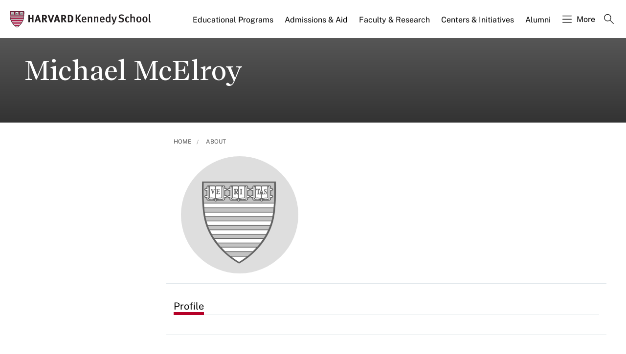

--- FILE ---
content_type: text/javascript
request_url: https://www.hks.harvard.edu/sites/default/files/js/js_H2si4J4NUh0gPvhfETu34yXaaKpyFydXnvscLILLnLo.js?scope=footer&delta=0&language=en&theme=harvardkennedy&include=eJxtj9EOwjAIRX-o2k9q6Mo6HCtLoTr9eqvxQRtfSM7hEiCiGdaAxy6KKczEHdVDMwna4kbm4v9IxoIV2OFhTGX1qbYd-PxBl0UyYzDIPvcy8hkucPzKzS1Qr1DTiqVguvups1101Jkl9r2DZYqZ5tEq07S6ZdXw-miSbWc0DDdKGc13f_r2p9eynsWOckdU_0PvnlKfV4Q6LX5g92g1hllaSWAk5XPpE8eFjJs
body_size: 162801
content:
/* @license MIT https://raw.githubusercontent.com/jquery/jquery/3.7.1/LICENSE.txt */
/*! jQuery v3.7.1 | (c) OpenJS Foundation and other contributors | jquery.org/license */
!function(e,t){"use strict";"object"==typeof module&&"object"==typeof module.exports?module.exports=e.document?t(e,!0):function(e){if(!e.document)throw new Error("jQuery requires a window with a document");return t(e)}:t(e)}("undefined"!=typeof window?window:this,function(ie,e){"use strict";var oe=[],r=Object.getPrototypeOf,ae=oe.slice,g=oe.flat?function(e){return oe.flat.call(e)}:function(e){return oe.concat.apply([],e)},s=oe.push,se=oe.indexOf,n={},i=n.toString,ue=n.hasOwnProperty,o=ue.toString,a=o.call(Object),le={},v=function(e){return"function"==typeof e&&"number"!=typeof e.nodeType&&"function"!=typeof e.item},y=function(e){return null!=e&&e===e.window},C=ie.document,u={type:!0,src:!0,nonce:!0,noModule:!0};function m(e,t,n){var r,i,o=(n=n||C).createElement("script");if(o.text=e,t)for(r in u)(i=t[r]||t.getAttribute&&t.getAttribute(r))&&o.setAttribute(r,i);n.head.appendChild(o).parentNode.removeChild(o)}function x(e){return null==e?e+"":"object"==typeof e||"function"==typeof e?n[i.call(e)]||"object":typeof e}var t="3.7.1",l=/HTML$/i,ce=function(e,t){return new ce.fn.init(e,t)};function c(e){var t=!!e&&"length"in e&&e.length,n=x(e);return!v(e)&&!y(e)&&("array"===n||0===t||"number"==typeof t&&0<t&&t-1 in e)}function fe(e,t){return e.nodeName&&e.nodeName.toLowerCase()===t.toLowerCase()}ce.fn=ce.prototype={jquery:t,constructor:ce,length:0,toArray:function(){return ae.call(this)},get:function(e){return null==e?ae.call(this):e<0?this[e+this.length]:this[e]},pushStack:function(e){var t=ce.merge(this.constructor(),e);return t.prevObject=this,t},each:function(e){return ce.each(this,e)},map:function(n){return this.pushStack(ce.map(this,function(e,t){return n.call(e,t,e)}))},slice:function(){return this.pushStack(ae.apply(this,arguments))},first:function(){return this.eq(0)},last:function(){return this.eq(-1)},even:function(){return this.pushStack(ce.grep(this,function(e,t){return(t+1)%2}))},odd:function(){return this.pushStack(ce.grep(this,function(e,t){return t%2}))},eq:function(e){var t=this.length,n=+e+(e<0?t:0);return this.pushStack(0<=n&&n<t?[this[n]]:[])},end:function(){return this.prevObject||this.constructor()},push:s,sort:oe.sort,splice:oe.splice},ce.extend=ce.fn.extend=function(){var e,t,n,r,i,o,a=arguments[0]||{},s=1,u=arguments.length,l=!1;for("boolean"==typeof a&&(l=a,a=arguments[s]||{},s++),"object"==typeof a||v(a)||(a={}),s===u&&(a=this,s--);s<u;s++)if(null!=(e=arguments[s]))for(t in e)r=e[t],"__proto__"!==t&&a!==r&&(l&&r&&(ce.isPlainObject(r)||(i=Array.isArray(r)))?(n=a[t],o=i&&!Array.isArray(n)?[]:i||ce.isPlainObject(n)?n:{},i=!1,a[t]=ce.extend(l,o,r)):void 0!==r&&(a[t]=r));return a},ce.extend({expando:"jQuery"+(t+Math.random()).replace(/\D/g,""),isReady:!0,error:function(e){throw new Error(e)},noop:function(){},isPlainObject:function(e){var t,n;return!(!e||"[object Object]"!==i.call(e))&&(!(t=r(e))||"function"==typeof(n=ue.call(t,"constructor")&&t.constructor)&&o.call(n)===a)},isEmptyObject:function(e){var t;for(t in e)return!1;return!0},globalEval:function(e,t,n){m(e,{nonce:t&&t.nonce},n)},each:function(e,t){var n,r=0;if(c(e)){for(n=e.length;r<n;r++)if(!1===t.call(e[r],r,e[r]))break}else for(r in e)if(!1===t.call(e[r],r,e[r]))break;return e},text:function(e){var t,n="",r=0,i=e.nodeType;if(!i)while(t=e[r++])n+=ce.text(t);return 1===i||11===i?e.textContent:9===i?e.documentElement.textContent:3===i||4===i?e.nodeValue:n},makeArray:function(e,t){var n=t||[];return null!=e&&(c(Object(e))?ce.merge(n,"string"==typeof e?[e]:e):s.call(n,e)),n},inArray:function(e,t,n){return null==t?-1:se.call(t,e,n)},isXMLDoc:function(e){var t=e&&e.namespaceURI,n=e&&(e.ownerDocument||e).documentElement;return!l.test(t||n&&n.nodeName||"HTML")},merge:function(e,t){for(var n=+t.length,r=0,i=e.length;r<n;r++)e[i++]=t[r];return e.length=i,e},grep:function(e,t,n){for(var r=[],i=0,o=e.length,a=!n;i<o;i++)!t(e[i],i)!==a&&r.push(e[i]);return r},map:function(e,t,n){var r,i,o=0,a=[];if(c(e))for(r=e.length;o<r;o++)null!=(i=t(e[o],o,n))&&a.push(i);else for(o in e)null!=(i=t(e[o],o,n))&&a.push(i);return g(a)},guid:1,support:le}),"function"==typeof Symbol&&(ce.fn[Symbol.iterator]=oe[Symbol.iterator]),ce.each("Boolean Number String Function Array Date RegExp Object Error Symbol".split(" "),function(e,t){n["[object "+t+"]"]=t.toLowerCase()});var pe=oe.pop,de=oe.sort,he=oe.splice,ge="[\\x20\\t\\r\\n\\f]",ve=new RegExp("^"+ge+"+|((?:^|[^\\\\])(?:\\\\.)*)"+ge+"+$","g");ce.contains=function(e,t){var n=t&&t.parentNode;return e===n||!(!n||1!==n.nodeType||!(e.contains?e.contains(n):e.compareDocumentPosition&&16&e.compareDocumentPosition(n)))};var f=/([\0-\x1f\x7f]|^-?\d)|^-$|[^\x80-\uFFFF\w-]/g;function p(e,t){return t?"\0"===e?"\ufffd":e.slice(0,-1)+"\\"+e.charCodeAt(e.length-1).toString(16)+" ":"\\"+e}ce.escapeSelector=function(e){return(e+"").replace(f,p)};var ye=C,me=s;!function(){var e,b,w,o,a,T,r,C,d,i,k=me,S=ce.expando,E=0,n=0,s=W(),c=W(),u=W(),h=W(),l=function(e,t){return e===t&&(a=!0),0},f="checked|selected|async|autofocus|autoplay|controls|defer|disabled|hidden|ismap|loop|multiple|open|readonly|required|scoped",t="(?:\\\\[\\da-fA-F]{1,6}"+ge+"?|\\\\[^\\r\\n\\f]|[\\w-]|[^\0-\\x7f])+",p="\\["+ge+"*("+t+")(?:"+ge+"*([*^$|!~]?=)"+ge+"*(?:'((?:\\\\.|[^\\\\'])*)'|\"((?:\\\\.|[^\\\\\"])*)\"|("+t+"))|)"+ge+"*\\]",g=":("+t+")(?:\\((('((?:\\\\.|[^\\\\'])*)'|\"((?:\\\\.|[^\\\\\"])*)\")|((?:\\\\.|[^\\\\()[\\]]|"+p+")*)|.*)\\)|)",v=new RegExp(ge+"+","g"),y=new RegExp("^"+ge+"*,"+ge+"*"),m=new RegExp("^"+ge+"*([>+~]|"+ge+")"+ge+"*"),x=new RegExp(ge+"|>"),j=new RegExp(g),A=new RegExp("^"+t+"$"),D={ID:new RegExp("^#("+t+")"),CLASS:new RegExp("^\\.("+t+")"),TAG:new RegExp("^("+t+"|[*])"),ATTR:new RegExp("^"+p),PSEUDO:new RegExp("^"+g),CHILD:new RegExp("^:(only|first|last|nth|nth-last)-(child|of-type)(?:\\("+ge+"*(even|odd|(([+-]|)(\\d*)n|)"+ge+"*(?:([+-]|)"+ge+"*(\\d+)|))"+ge+"*\\)|)","i"),bool:new RegExp("^(?:"+f+")$","i"),needsContext:new RegExp("^"+ge+"*[>+~]|:(even|odd|eq|gt|lt|nth|first|last)(?:\\("+ge+"*((?:-\\d)?\\d*)"+ge+"*\\)|)(?=[^-]|$)","i")},N=/^(?:input|select|textarea|button)$/i,q=/^h\d$/i,L=/^(?:#([\w-]+)|(\w+)|\.([\w-]+))$/,H=/[+~]/,O=new RegExp("\\\\[\\da-fA-F]{1,6}"+ge+"?|\\\\([^\\r\\n\\f])","g"),P=function(e,t){var n="0x"+e.slice(1)-65536;return t||(n<0?String.fromCharCode(n+65536):String.fromCharCode(n>>10|55296,1023&n|56320))},M=function(){V()},R=J(function(e){return!0===e.disabled&&fe(e,"fieldset")},{dir:"parentNode",next:"legend"});try{k.apply(oe=ae.call(ye.childNodes),ye.childNodes),oe[ye.childNodes.length].nodeType}catch(e){k={apply:function(e,t){me.apply(e,ae.call(t))},call:function(e){me.apply(e,ae.call(arguments,1))}}}function I(t,e,n,r){var i,o,a,s,u,l,c,f=e&&e.ownerDocument,p=e?e.nodeType:9;if(n=n||[],"string"!=typeof t||!t||1!==p&&9!==p&&11!==p)return n;if(!r&&(V(e),e=e||T,C)){if(11!==p&&(u=L.exec(t)))if(i=u[1]){if(9===p){if(!(a=e.getElementById(i)))return n;if(a.id===i)return k.call(n,a),n}else if(f&&(a=f.getElementById(i))&&I.contains(e,a)&&a.id===i)return k.call(n,a),n}else{if(u[2])return k.apply(n,e.getElementsByTagName(t)),n;if((i=u[3])&&e.getElementsByClassName)return k.apply(n,e.getElementsByClassName(i)),n}if(!(h[t+" "]||d&&d.test(t))){if(c=t,f=e,1===p&&(x.test(t)||m.test(t))){(f=H.test(t)&&U(e.parentNode)||e)==e&&le.scope||((s=e.getAttribute("id"))?s=ce.escapeSelector(s):e.setAttribute("id",s=S)),o=(l=Y(t)).length;while(o--)l[o]=(s?"#"+s:":scope")+" "+Q(l[o]);c=l.join(",")}try{return k.apply(n,f.querySelectorAll(c)),n}catch(e){h(t,!0)}finally{s===S&&e.removeAttribute("id")}}}return re(t.replace(ve,"$1"),e,n,r)}function W(){var r=[];return function e(t,n){return r.push(t+" ")>b.cacheLength&&delete e[r.shift()],e[t+" "]=n}}function F(e){return e[S]=!0,e}function $(e){var t=T.createElement("fieldset");try{return!!e(t)}catch(e){return!1}finally{t.parentNode&&t.parentNode.removeChild(t),t=null}}function B(t){return function(e){return fe(e,"input")&&e.type===t}}function _(t){return function(e){return(fe(e,"input")||fe(e,"button"))&&e.type===t}}function z(t){return function(e){return"form"in e?e.parentNode&&!1===e.disabled?"label"in e?"label"in e.parentNode?e.parentNode.disabled===t:e.disabled===t:e.isDisabled===t||e.isDisabled!==!t&&R(e)===t:e.disabled===t:"label"in e&&e.disabled===t}}function X(a){return F(function(o){return o=+o,F(function(e,t){var n,r=a([],e.length,o),i=r.length;while(i--)e[n=r[i]]&&(e[n]=!(t[n]=e[n]))})})}function U(e){return e&&"undefined"!=typeof e.getElementsByTagName&&e}function V(e){var t,n=e?e.ownerDocument||e:ye;return n!=T&&9===n.nodeType&&n.documentElement&&(r=(T=n).documentElement,C=!ce.isXMLDoc(T),i=r.matches||r.webkitMatchesSelector||r.msMatchesSelector,r.msMatchesSelector&&ye!=T&&(t=T.defaultView)&&t.top!==t&&t.addEventListener("unload",M),le.getById=$(function(e){return r.appendChild(e).id=ce.expando,!T.getElementsByName||!T.getElementsByName(ce.expando).length}),le.disconnectedMatch=$(function(e){return i.call(e,"*")}),le.scope=$(function(){return T.querySelectorAll(":scope")}),le.cssHas=$(function(){try{return T.querySelector(":has(*,:jqfake)"),!1}catch(e){return!0}}),le.getById?(b.filter.ID=function(e){var t=e.replace(O,P);return function(e){return e.getAttribute("id")===t}},b.find.ID=function(e,t){if("undefined"!=typeof t.getElementById&&C){var n=t.getElementById(e);return n?[n]:[]}}):(b.filter.ID=function(e){var n=e.replace(O,P);return function(e){var t="undefined"!=typeof e.getAttributeNode&&e.getAttributeNode("id");return t&&t.value===n}},b.find.ID=function(e,t){if("undefined"!=typeof t.getElementById&&C){var n,r,i,o=t.getElementById(e);if(o){if((n=o.getAttributeNode("id"))&&n.value===e)return[o];i=t.getElementsByName(e),r=0;while(o=i[r++])if((n=o.getAttributeNode("id"))&&n.value===e)return[o]}return[]}}),b.find.TAG=function(e,t){return"undefined"!=typeof t.getElementsByTagName?t.getElementsByTagName(e):t.querySelectorAll(e)},b.find.CLASS=function(e,t){if("undefined"!=typeof t.getElementsByClassName&&C)return t.getElementsByClassName(e)},d=[],$(function(e){var t;r.appendChild(e).innerHTML="<a id='"+S+"' href='' disabled='disabled'></a><select id='"+S+"-\r\\' disabled='disabled'><option selected=''></option></select>",e.querySelectorAll("[selected]").length||d.push("\\["+ge+"*(?:value|"+f+")"),e.querySelectorAll("[id~="+S+"-]").length||d.push("~="),e.querySelectorAll("a#"+S+"+*").length||d.push(".#.+[+~]"),e.querySelectorAll(":checked").length||d.push(":checked"),(t=T.createElement("input")).setAttribute("type","hidden"),e.appendChild(t).setAttribute("name","D"),r.appendChild(e).disabled=!0,2!==e.querySelectorAll(":disabled").length&&d.push(":enabled",":disabled"),(t=T.createElement("input")).setAttribute("name",""),e.appendChild(t),e.querySelectorAll("[name='']").length||d.push("\\["+ge+"*name"+ge+"*="+ge+"*(?:''|\"\")")}),le.cssHas||d.push(":has"),d=d.length&&new RegExp(d.join("|")),l=function(e,t){if(e===t)return a=!0,0;var n=!e.compareDocumentPosition-!t.compareDocumentPosition;return n||(1&(n=(e.ownerDocument||e)==(t.ownerDocument||t)?e.compareDocumentPosition(t):1)||!le.sortDetached&&t.compareDocumentPosition(e)===n?e===T||e.ownerDocument==ye&&I.contains(ye,e)?-1:t===T||t.ownerDocument==ye&&I.contains(ye,t)?1:o?se.call(o,e)-se.call(o,t):0:4&n?-1:1)}),T}for(e in I.matches=function(e,t){return I(e,null,null,t)},I.matchesSelector=function(e,t){if(V(e),C&&!h[t+" "]&&(!d||!d.test(t)))try{var n=i.call(e,t);if(n||le.disconnectedMatch||e.document&&11!==e.document.nodeType)return n}catch(e){h(t,!0)}return 0<I(t,T,null,[e]).length},I.contains=function(e,t){return(e.ownerDocument||e)!=T&&V(e),ce.contains(e,t)},I.attr=function(e,t){(e.ownerDocument||e)!=T&&V(e);var n=b.attrHandle[t.toLowerCase()],r=n&&ue.call(b.attrHandle,t.toLowerCase())?n(e,t,!C):void 0;return void 0!==r?r:e.getAttribute(t)},I.error=function(e){throw new Error("Syntax error, unrecognized expression: "+e)},ce.uniqueSort=function(e){var t,n=[],r=0,i=0;if(a=!le.sortStable,o=!le.sortStable&&ae.call(e,0),de.call(e,l),a){while(t=e[i++])t===e[i]&&(r=n.push(i));while(r--)he.call(e,n[r],1)}return o=null,e},ce.fn.uniqueSort=function(){return this.pushStack(ce.uniqueSort(ae.apply(this)))},(b=ce.expr={cacheLength:50,createPseudo:F,match:D,attrHandle:{},find:{},relative:{">":{dir:"parentNode",first:!0}," ":{dir:"parentNode"},"+":{dir:"previousSibling",first:!0},"~":{dir:"previousSibling"}},preFilter:{ATTR:function(e){return e[1]=e[1].replace(O,P),e[3]=(e[3]||e[4]||e[5]||"").replace(O,P),"~="===e[2]&&(e[3]=" "+e[3]+" "),e.slice(0,4)},CHILD:function(e){return e[1]=e[1].toLowerCase(),"nth"===e[1].slice(0,3)?(e[3]||I.error(e[0]),e[4]=+(e[4]?e[5]+(e[6]||1):2*("even"===e[3]||"odd"===e[3])),e[5]=+(e[7]+e[8]||"odd"===e[3])):e[3]&&I.error(e[0]),e},PSEUDO:function(e){var t,n=!e[6]&&e[2];return D.CHILD.test(e[0])?null:(e[3]?e[2]=e[4]||e[5]||"":n&&j.test(n)&&(t=Y(n,!0))&&(t=n.indexOf(")",n.length-t)-n.length)&&(e[0]=e[0].slice(0,t),e[2]=n.slice(0,t)),e.slice(0,3))}},filter:{TAG:function(e){var t=e.replace(O,P).toLowerCase();return"*"===e?function(){return!0}:function(e){return fe(e,t)}},CLASS:function(e){var t=s[e+" "];return t||(t=new RegExp("(^|"+ge+")"+e+"("+ge+"|$)"))&&s(e,function(e){return t.test("string"==typeof e.className&&e.className||"undefined"!=typeof e.getAttribute&&e.getAttribute("class")||"")})},ATTR:function(n,r,i){return function(e){var t=I.attr(e,n);return null==t?"!="===r:!r||(t+="","="===r?t===i:"!="===r?t!==i:"^="===r?i&&0===t.indexOf(i):"*="===r?i&&-1<t.indexOf(i):"$="===r?i&&t.slice(-i.length)===i:"~="===r?-1<(" "+t.replace(v," ")+" ").indexOf(i):"|="===r&&(t===i||t.slice(0,i.length+1)===i+"-"))}},CHILD:function(d,e,t,h,g){var v="nth"!==d.slice(0,3),y="last"!==d.slice(-4),m="of-type"===e;return 1===h&&0===g?function(e){return!!e.parentNode}:function(e,t,n){var r,i,o,a,s,u=v!==y?"nextSibling":"previousSibling",l=e.parentNode,c=m&&e.nodeName.toLowerCase(),f=!n&&!m,p=!1;if(l){if(v){while(u){o=e;while(o=o[u])if(m?fe(o,c):1===o.nodeType)return!1;s=u="only"===d&&!s&&"nextSibling"}return!0}if(s=[y?l.firstChild:l.lastChild],y&&f){p=(a=(r=(i=l[S]||(l[S]={}))[d]||[])[0]===E&&r[1])&&r[2],o=a&&l.childNodes[a];while(o=++a&&o&&o[u]||(p=a=0)||s.pop())if(1===o.nodeType&&++p&&o===e){i[d]=[E,a,p];break}}else if(f&&(p=a=(r=(i=e[S]||(e[S]={}))[d]||[])[0]===E&&r[1]),!1===p)while(o=++a&&o&&o[u]||(p=a=0)||s.pop())if((m?fe(o,c):1===o.nodeType)&&++p&&(f&&((i=o[S]||(o[S]={}))[d]=[E,p]),o===e))break;return(p-=g)===h||p%h==0&&0<=p/h}}},PSEUDO:function(e,o){var t,a=b.pseudos[e]||b.setFilters[e.toLowerCase()]||I.error("unsupported pseudo: "+e);return a[S]?a(o):1<a.length?(t=[e,e,"",o],b.setFilters.hasOwnProperty(e.toLowerCase())?F(function(e,t){var n,r=a(e,o),i=r.length;while(i--)e[n=se.call(e,r[i])]=!(t[n]=r[i])}):function(e){return a(e,0,t)}):a}},pseudos:{not:F(function(e){var r=[],i=[],s=ne(e.replace(ve,"$1"));return s[S]?F(function(e,t,n,r){var i,o=s(e,null,r,[]),a=e.length;while(a--)(i=o[a])&&(e[a]=!(t[a]=i))}):function(e,t,n){return r[0]=e,s(r,null,n,i),r[0]=null,!i.pop()}}),has:F(function(t){return function(e){return 0<I(t,e).length}}),contains:F(function(t){return t=t.replace(O,P),function(e){return-1<(e.textContent||ce.text(e)).indexOf(t)}}),lang:F(function(n){return A.test(n||"")||I.error("unsupported lang: "+n),n=n.replace(O,P).toLowerCase(),function(e){var t;do{if(t=C?e.lang:e.getAttribute("xml:lang")||e.getAttribute("lang"))return(t=t.toLowerCase())===n||0===t.indexOf(n+"-")}while((e=e.parentNode)&&1===e.nodeType);return!1}}),target:function(e){var t=ie.location&&ie.location.hash;return t&&t.slice(1)===e.id},root:function(e){return e===r},focus:function(e){return e===function(){try{return T.activeElement}catch(e){}}()&&T.hasFocus()&&!!(e.type||e.href||~e.tabIndex)},enabled:z(!1),disabled:z(!0),checked:function(e){return fe(e,"input")&&!!e.checked||fe(e,"option")&&!!e.selected},selected:function(e){return e.parentNode&&e.parentNode.selectedIndex,!0===e.selected},empty:function(e){for(e=e.firstChild;e;e=e.nextSibling)if(e.nodeType<6)return!1;return!0},parent:function(e){return!b.pseudos.empty(e)},header:function(e){return q.test(e.nodeName)},input:function(e){return N.test(e.nodeName)},button:function(e){return fe(e,"input")&&"button"===e.type||fe(e,"button")},text:function(e){var t;return fe(e,"input")&&"text"===e.type&&(null==(t=e.getAttribute("type"))||"text"===t.toLowerCase())},first:X(function(){return[0]}),last:X(function(e,t){return[t-1]}),eq:X(function(e,t,n){return[n<0?n+t:n]}),even:X(function(e,t){for(var n=0;n<t;n+=2)e.push(n);return e}),odd:X(function(e,t){for(var n=1;n<t;n+=2)e.push(n);return e}),lt:X(function(e,t,n){var r;for(r=n<0?n+t:t<n?t:n;0<=--r;)e.push(r);return e}),gt:X(function(e,t,n){for(var r=n<0?n+t:n;++r<t;)e.push(r);return e})}}).pseudos.nth=b.pseudos.eq,{radio:!0,checkbox:!0,file:!0,password:!0,image:!0})b.pseudos[e]=B(e);for(e in{submit:!0,reset:!0})b.pseudos[e]=_(e);function G(){}function Y(e,t){var n,r,i,o,a,s,u,l=c[e+" "];if(l)return t?0:l.slice(0);a=e,s=[],u=b.preFilter;while(a){for(o in n&&!(r=y.exec(a))||(r&&(a=a.slice(r[0].length)||a),s.push(i=[])),n=!1,(r=m.exec(a))&&(n=r.shift(),i.push({value:n,type:r[0].replace(ve," ")}),a=a.slice(n.length)),b.filter)!(r=D[o].exec(a))||u[o]&&!(r=u[o](r))||(n=r.shift(),i.push({value:n,type:o,matches:r}),a=a.slice(n.length));if(!n)break}return t?a.length:a?I.error(e):c(e,s).slice(0)}function Q(e){for(var t=0,n=e.length,r="";t<n;t++)r+=e[t].value;return r}function J(a,e,t){var s=e.dir,u=e.next,l=u||s,c=t&&"parentNode"===l,f=n++;return e.first?function(e,t,n){while(e=e[s])if(1===e.nodeType||c)return a(e,t,n);return!1}:function(e,t,n){var r,i,o=[E,f];if(n){while(e=e[s])if((1===e.nodeType||c)&&a(e,t,n))return!0}else while(e=e[s])if(1===e.nodeType||c)if(i=e[S]||(e[S]={}),u&&fe(e,u))e=e[s]||e;else{if((r=i[l])&&r[0]===E&&r[1]===f)return o[2]=r[2];if((i[l]=o)[2]=a(e,t,n))return!0}return!1}}function K(i){return 1<i.length?function(e,t,n){var r=i.length;while(r--)if(!i[r](e,t,n))return!1;return!0}:i[0]}function Z(e,t,n,r,i){for(var o,a=[],s=0,u=e.length,l=null!=t;s<u;s++)(o=e[s])&&(n&&!n(o,r,i)||(a.push(o),l&&t.push(s)));return a}function ee(d,h,g,v,y,e){return v&&!v[S]&&(v=ee(v)),y&&!y[S]&&(y=ee(y,e)),F(function(e,t,n,r){var i,o,a,s,u=[],l=[],c=t.length,f=e||function(e,t,n){for(var r=0,i=t.length;r<i;r++)I(e,t[r],n);return n}(h||"*",n.nodeType?[n]:n,[]),p=!d||!e&&h?f:Z(f,u,d,n,r);if(g?g(p,s=y||(e?d:c||v)?[]:t,n,r):s=p,v){i=Z(s,l),v(i,[],n,r),o=i.length;while(o--)(a=i[o])&&(s[l[o]]=!(p[l[o]]=a))}if(e){if(y||d){if(y){i=[],o=s.length;while(o--)(a=s[o])&&i.push(p[o]=a);y(null,s=[],i,r)}o=s.length;while(o--)(a=s[o])&&-1<(i=y?se.call(e,a):u[o])&&(e[i]=!(t[i]=a))}}else s=Z(s===t?s.splice(c,s.length):s),y?y(null,t,s,r):k.apply(t,s)})}function te(e){for(var i,t,n,r=e.length,o=b.relative[e[0].type],a=o||b.relative[" "],s=o?1:0,u=J(function(e){return e===i},a,!0),l=J(function(e){return-1<se.call(i,e)},a,!0),c=[function(e,t,n){var r=!o&&(n||t!=w)||((i=t).nodeType?u(e,t,n):l(e,t,n));return i=null,r}];s<r;s++)if(t=b.relative[e[s].type])c=[J(K(c),t)];else{if((t=b.filter[e[s].type].apply(null,e[s].matches))[S]){for(n=++s;n<r;n++)if(b.relative[e[n].type])break;return ee(1<s&&K(c),1<s&&Q(e.slice(0,s-1).concat({value:" "===e[s-2].type?"*":""})).replace(ve,"$1"),t,s<n&&te(e.slice(s,n)),n<r&&te(e=e.slice(n)),n<r&&Q(e))}c.push(t)}return K(c)}function ne(e,t){var n,v,y,m,x,r,i=[],o=[],a=u[e+" "];if(!a){t||(t=Y(e)),n=t.length;while(n--)(a=te(t[n]))[S]?i.push(a):o.push(a);(a=u(e,(v=o,m=0<(y=i).length,x=0<v.length,r=function(e,t,n,r,i){var o,a,s,u=0,l="0",c=e&&[],f=[],p=w,d=e||x&&b.find.TAG("*",i),h=E+=null==p?1:Math.random()||.1,g=d.length;for(i&&(w=t==T||t||i);l!==g&&null!=(o=d[l]);l++){if(x&&o){a=0,t||o.ownerDocument==T||(V(o),n=!C);while(s=v[a++])if(s(o,t||T,n)){k.call(r,o);break}i&&(E=h)}m&&((o=!s&&o)&&u--,e&&c.push(o))}if(u+=l,m&&l!==u){a=0;while(s=y[a++])s(c,f,t,n);if(e){if(0<u)while(l--)c[l]||f[l]||(f[l]=pe.call(r));f=Z(f)}k.apply(r,f),i&&!e&&0<f.length&&1<u+y.length&&ce.uniqueSort(r)}return i&&(E=h,w=p),c},m?F(r):r))).selector=e}return a}function re(e,t,n,r){var i,o,a,s,u,l="function"==typeof e&&e,c=!r&&Y(e=l.selector||e);if(n=n||[],1===c.length){if(2<(o=c[0]=c[0].slice(0)).length&&"ID"===(a=o[0]).type&&9===t.nodeType&&C&&b.relative[o[1].type]){if(!(t=(b.find.ID(a.matches[0].replace(O,P),t)||[])[0]))return n;l&&(t=t.parentNode),e=e.slice(o.shift().value.length)}i=D.needsContext.test(e)?0:o.length;while(i--){if(a=o[i],b.relative[s=a.type])break;if((u=b.find[s])&&(r=u(a.matches[0].replace(O,P),H.test(o[0].type)&&U(t.parentNode)||t))){if(o.splice(i,1),!(e=r.length&&Q(o)))return k.apply(n,r),n;break}}}return(l||ne(e,c))(r,t,!C,n,!t||H.test(e)&&U(t.parentNode)||t),n}G.prototype=b.filters=b.pseudos,b.setFilters=new G,le.sortStable=S.split("").sort(l).join("")===S,V(),le.sortDetached=$(function(e){return 1&e.compareDocumentPosition(T.createElement("fieldset"))}),ce.find=I,ce.expr[":"]=ce.expr.pseudos,ce.unique=ce.uniqueSort,I.compile=ne,I.select=re,I.setDocument=V,I.tokenize=Y,I.escape=ce.escapeSelector,I.getText=ce.text,I.isXML=ce.isXMLDoc,I.selectors=ce.expr,I.support=ce.support,I.uniqueSort=ce.uniqueSort}();var d=function(e,t,n){var r=[],i=void 0!==n;while((e=e[t])&&9!==e.nodeType)if(1===e.nodeType){if(i&&ce(e).is(n))break;r.push(e)}return r},h=function(e,t){for(var n=[];e;e=e.nextSibling)1===e.nodeType&&e!==t&&n.push(e);return n},b=ce.expr.match.needsContext,w=/^<([a-z][^\/\0>:\x20\t\r\n\f]*)[\x20\t\r\n\f]*\/?>(?:<\/\1>|)$/i;function T(e,n,r){return v(n)?ce.grep(e,function(e,t){return!!n.call(e,t,e)!==r}):n.nodeType?ce.grep(e,function(e){return e===n!==r}):"string"!=typeof n?ce.grep(e,function(e){return-1<se.call(n,e)!==r}):ce.filter(n,e,r)}ce.filter=function(e,t,n){var r=t[0];return n&&(e=":not("+e+")"),1===t.length&&1===r.nodeType?ce.find.matchesSelector(r,e)?[r]:[]:ce.find.matches(e,ce.grep(t,function(e){return 1===e.nodeType}))},ce.fn.extend({find:function(e){var t,n,r=this.length,i=this;if("string"!=typeof e)return this.pushStack(ce(e).filter(function(){for(t=0;t<r;t++)if(ce.contains(i[t],this))return!0}));for(n=this.pushStack([]),t=0;t<r;t++)ce.find(e,i[t],n);return 1<r?ce.uniqueSort(n):n},filter:function(e){return this.pushStack(T(this,e||[],!1))},not:function(e){return this.pushStack(T(this,e||[],!0))},is:function(e){return!!T(this,"string"==typeof e&&b.test(e)?ce(e):e||[],!1).length}});var k,S=/^(?:\s*(<[\w\W]+>)[^>]*|#([\w-]+))$/;(ce.fn.init=function(e,t,n){var r,i;if(!e)return this;if(n=n||k,"string"==typeof e){if(!(r="<"===e[0]&&">"===e[e.length-1]&&3<=e.length?[null,e,null]:S.exec(e))||!r[1]&&t)return!t||t.jquery?(t||n).find(e):this.constructor(t).find(e);if(r[1]){if(t=t instanceof ce?t[0]:t,ce.merge(this,ce.parseHTML(r[1],t&&t.nodeType?t.ownerDocument||t:C,!0)),w.test(r[1])&&ce.isPlainObject(t))for(r in t)v(this[r])?this[r](t[r]):this.attr(r,t[r]);return this}return(i=C.getElementById(r[2]))&&(this[0]=i,this.length=1),this}return e.nodeType?(this[0]=e,this.length=1,this):v(e)?void 0!==n.ready?n.ready(e):e(ce):ce.makeArray(e,this)}).prototype=ce.fn,k=ce(C);var E=/^(?:parents|prev(?:Until|All))/,j={children:!0,contents:!0,next:!0,prev:!0};function A(e,t){while((e=e[t])&&1!==e.nodeType);return e}ce.fn.extend({has:function(e){var t=ce(e,this),n=t.length;return this.filter(function(){for(var e=0;e<n;e++)if(ce.contains(this,t[e]))return!0})},closest:function(e,t){var n,r=0,i=this.length,o=[],a="string"!=typeof e&&ce(e);if(!b.test(e))for(;r<i;r++)for(n=this[r];n&&n!==t;n=n.parentNode)if(n.nodeType<11&&(a?-1<a.index(n):1===n.nodeType&&ce.find.matchesSelector(n,e))){o.push(n);break}return this.pushStack(1<o.length?ce.uniqueSort(o):o)},index:function(e){return e?"string"==typeof e?se.call(ce(e),this[0]):se.call(this,e.jquery?e[0]:e):this[0]&&this[0].parentNode?this.first().prevAll().length:-1},add:function(e,t){return this.pushStack(ce.uniqueSort(ce.merge(this.get(),ce(e,t))))},addBack:function(e){return this.add(null==e?this.prevObject:this.prevObject.filter(e))}}),ce.each({parent:function(e){var t=e.parentNode;return t&&11!==t.nodeType?t:null},parents:function(e){return d(e,"parentNode")},parentsUntil:function(e,t,n){return d(e,"parentNode",n)},next:function(e){return A(e,"nextSibling")},prev:function(e){return A(e,"previousSibling")},nextAll:function(e){return d(e,"nextSibling")},prevAll:function(e){return d(e,"previousSibling")},nextUntil:function(e,t,n){return d(e,"nextSibling",n)},prevUntil:function(e,t,n){return d(e,"previousSibling",n)},siblings:function(e){return h((e.parentNode||{}).firstChild,e)},children:function(e){return h(e.firstChild)},contents:function(e){return null!=e.contentDocument&&r(e.contentDocument)?e.contentDocument:(fe(e,"template")&&(e=e.content||e),ce.merge([],e.childNodes))}},function(r,i){ce.fn[r]=function(e,t){var n=ce.map(this,i,e);return"Until"!==r.slice(-5)&&(t=e),t&&"string"==typeof t&&(n=ce.filter(t,n)),1<this.length&&(j[r]||ce.uniqueSort(n),E.test(r)&&n.reverse()),this.pushStack(n)}});var D=/[^\x20\t\r\n\f]+/g;function N(e){return e}function q(e){throw e}function L(e,t,n,r){var i;try{e&&v(i=e.promise)?i.call(e).done(t).fail(n):e&&v(i=e.then)?i.call(e,t,n):t.apply(void 0,[e].slice(r))}catch(e){n.apply(void 0,[e])}}ce.Callbacks=function(r){var e,n;r="string"==typeof r?(e=r,n={},ce.each(e.match(D)||[],function(e,t){n[t]=!0}),n):ce.extend({},r);var i,t,o,a,s=[],u=[],l=-1,c=function(){for(a=a||r.once,o=i=!0;u.length;l=-1){t=u.shift();while(++l<s.length)!1===s[l].apply(t[0],t[1])&&r.stopOnFalse&&(l=s.length,t=!1)}r.memory||(t=!1),i=!1,a&&(s=t?[]:"")},f={add:function(){return s&&(t&&!i&&(l=s.length-1,u.push(t)),function n(e){ce.each(e,function(e,t){v(t)?r.unique&&f.has(t)||s.push(t):t&&t.length&&"string"!==x(t)&&n(t)})}(arguments),t&&!i&&c()),this},remove:function(){return ce.each(arguments,function(e,t){var n;while(-1<(n=ce.inArray(t,s,n)))s.splice(n,1),n<=l&&l--}),this},has:function(e){return e?-1<ce.inArray(e,s):0<s.length},empty:function(){return s&&(s=[]),this},disable:function(){return a=u=[],s=t="",this},disabled:function(){return!s},lock:function(){return a=u=[],t||i||(s=t=""),this},locked:function(){return!!a},fireWith:function(e,t){return a||(t=[e,(t=t||[]).slice?t.slice():t],u.push(t),i||c()),this},fire:function(){return f.fireWith(this,arguments),this},fired:function(){return!!o}};return f},ce.extend({Deferred:function(e){var o=[["notify","progress",ce.Callbacks("memory"),ce.Callbacks("memory"),2],["resolve","done",ce.Callbacks("once memory"),ce.Callbacks("once memory"),0,"resolved"],["reject","fail",ce.Callbacks("once memory"),ce.Callbacks("once memory"),1,"rejected"]],i="pending",a={state:function(){return i},always:function(){return s.done(arguments).fail(arguments),this},"catch":function(e){return a.then(null,e)},pipe:function(){var i=arguments;return ce.Deferred(function(r){ce.each(o,function(e,t){var n=v(i[t[4]])&&i[t[4]];s[t[1]](function(){var e=n&&n.apply(this,arguments);e&&v(e.promise)?e.promise().progress(r.notify).done(r.resolve).fail(r.reject):r[t[0]+"With"](this,n?[e]:arguments)})}),i=null}).promise()},then:function(t,n,r){var u=0;function l(i,o,a,s){return function(){var n=this,r=arguments,e=function(){var e,t;if(!(i<u)){if((e=a.apply(n,r))===o.promise())throw new TypeError("Thenable self-resolution");t=e&&("object"==typeof e||"function"==typeof e)&&e.then,v(t)?s?t.call(e,l(u,o,N,s),l(u,o,q,s)):(u++,t.call(e,l(u,o,N,s),l(u,o,q,s),l(u,o,N,o.notifyWith))):(a!==N&&(n=void 0,r=[e]),(s||o.resolveWith)(n,r))}},t=s?e:function(){try{e()}catch(e){ce.Deferred.exceptionHook&&ce.Deferred.exceptionHook(e,t.error),u<=i+1&&(a!==q&&(n=void 0,r=[e]),o.rejectWith(n,r))}};i?t():(ce.Deferred.getErrorHook?t.error=ce.Deferred.getErrorHook():ce.Deferred.getStackHook&&(t.error=ce.Deferred.getStackHook()),ie.setTimeout(t))}}return ce.Deferred(function(e){o[0][3].add(l(0,e,v(r)?r:N,e.notifyWith)),o[1][3].add(l(0,e,v(t)?t:N)),o[2][3].add(l(0,e,v(n)?n:q))}).promise()},promise:function(e){return null!=e?ce.extend(e,a):a}},s={};return ce.each(o,function(e,t){var n=t[2],r=t[5];a[t[1]]=n.add,r&&n.add(function(){i=r},o[3-e][2].disable,o[3-e][3].disable,o[0][2].lock,o[0][3].lock),n.add(t[3].fire),s[t[0]]=function(){return s[t[0]+"With"](this===s?void 0:this,arguments),this},s[t[0]+"With"]=n.fireWith}),a.promise(s),e&&e.call(s,s),s},when:function(e){var n=arguments.length,t=n,r=Array(t),i=ae.call(arguments),o=ce.Deferred(),a=function(t){return function(e){r[t]=this,i[t]=1<arguments.length?ae.call(arguments):e,--n||o.resolveWith(r,i)}};if(n<=1&&(L(e,o.done(a(t)).resolve,o.reject,!n),"pending"===o.state()||v(i[t]&&i[t].then)))return o.then();while(t--)L(i[t],a(t),o.reject);return o.promise()}});var H=/^(Eval|Internal|Range|Reference|Syntax|Type|URI)Error$/;ce.Deferred.exceptionHook=function(e,t){ie.console&&ie.console.warn&&e&&H.test(e.name)&&ie.console.warn("jQuery.Deferred exception: "+e.message,e.stack,t)},ce.readyException=function(e){ie.setTimeout(function(){throw e})};var O=ce.Deferred();function P(){C.removeEventListener("DOMContentLoaded",P),ie.removeEventListener("load",P),ce.ready()}ce.fn.ready=function(e){return O.then(e)["catch"](function(e){ce.readyException(e)}),this},ce.extend({isReady:!1,readyWait:1,ready:function(e){(!0===e?--ce.readyWait:ce.isReady)||(ce.isReady=!0)!==e&&0<--ce.readyWait||O.resolveWith(C,[ce])}}),ce.ready.then=O.then,"complete"===C.readyState||"loading"!==C.readyState&&!C.documentElement.doScroll?ie.setTimeout(ce.ready):(C.addEventListener("DOMContentLoaded",P),ie.addEventListener("load",P));var M=function(e,t,n,r,i,o,a){var s=0,u=e.length,l=null==n;if("object"===x(n))for(s in i=!0,n)M(e,t,s,n[s],!0,o,a);else if(void 0!==r&&(i=!0,v(r)||(a=!0),l&&(a?(t.call(e,r),t=null):(l=t,t=function(e,t,n){return l.call(ce(e),n)})),t))for(;s<u;s++)t(e[s],n,a?r:r.call(e[s],s,t(e[s],n)));return i?e:l?t.call(e):u?t(e[0],n):o},R=/^-ms-/,I=/-([a-z])/g;function W(e,t){return t.toUpperCase()}function F(e){return e.replace(R,"ms-").replace(I,W)}var $=function(e){return 1===e.nodeType||9===e.nodeType||!+e.nodeType};function B(){this.expando=ce.expando+B.uid++}B.uid=1,B.prototype={cache:function(e){var t=e[this.expando];return t||(t={},$(e)&&(e.nodeType?e[this.expando]=t:Object.defineProperty(e,this.expando,{value:t,configurable:!0}))),t},set:function(e,t,n){var r,i=this.cache(e);if("string"==typeof t)i[F(t)]=n;else for(r in t)i[F(r)]=t[r];return i},get:function(e,t){return void 0===t?this.cache(e):e[this.expando]&&e[this.expando][F(t)]},access:function(e,t,n){return void 0===t||t&&"string"==typeof t&&void 0===n?this.get(e,t):(this.set(e,t,n),void 0!==n?n:t)},remove:function(e,t){var n,r=e[this.expando];if(void 0!==r){if(void 0!==t){n=(t=Array.isArray(t)?t.map(F):(t=F(t))in r?[t]:t.match(D)||[]).length;while(n--)delete r[t[n]]}(void 0===t||ce.isEmptyObject(r))&&(e.nodeType?e[this.expando]=void 0:delete e[this.expando])}},hasData:function(e){var t=e[this.expando];return void 0!==t&&!ce.isEmptyObject(t)}};var _=new B,z=new B,X=/^(?:\{[\w\W]*\}|\[[\w\W]*\])$/,U=/[A-Z]/g;function V(e,t,n){var r,i;if(void 0===n&&1===e.nodeType)if(r="data-"+t.replace(U,"-$&").toLowerCase(),"string"==typeof(n=e.getAttribute(r))){try{n="true"===(i=n)||"false"!==i&&("null"===i?null:i===+i+""?+i:X.test(i)?JSON.parse(i):i)}catch(e){}z.set(e,t,n)}else n=void 0;return n}ce.extend({hasData:function(e){return z.hasData(e)||_.hasData(e)},data:function(e,t,n){return z.access(e,t,n)},removeData:function(e,t){z.remove(e,t)},_data:function(e,t,n){return _.access(e,t,n)},_removeData:function(e,t){_.remove(e,t)}}),ce.fn.extend({data:function(n,e){var t,r,i,o=this[0],a=o&&o.attributes;if(void 0===n){if(this.length&&(i=z.get(o),1===o.nodeType&&!_.get(o,"hasDataAttrs"))){t=a.length;while(t--)a[t]&&0===(r=a[t].name).indexOf("data-")&&(r=F(r.slice(5)),V(o,r,i[r]));_.set(o,"hasDataAttrs",!0)}return i}return"object"==typeof n?this.each(function(){z.set(this,n)}):M(this,function(e){var t;if(o&&void 0===e)return void 0!==(t=z.get(o,n))?t:void 0!==(t=V(o,n))?t:void 0;this.each(function(){z.set(this,n,e)})},null,e,1<arguments.length,null,!0)},removeData:function(e){return this.each(function(){z.remove(this,e)})}}),ce.extend({queue:function(e,t,n){var r;if(e)return t=(t||"fx")+"queue",r=_.get(e,t),n&&(!r||Array.isArray(n)?r=_.access(e,t,ce.makeArray(n)):r.push(n)),r||[]},dequeue:function(e,t){t=t||"fx";var n=ce.queue(e,t),r=n.length,i=n.shift(),o=ce._queueHooks(e,t);"inprogress"===i&&(i=n.shift(),r--),i&&("fx"===t&&n.unshift("inprogress"),delete o.stop,i.call(e,function(){ce.dequeue(e,t)},o)),!r&&o&&o.empty.fire()},_queueHooks:function(e,t){var n=t+"queueHooks";return _.get(e,n)||_.access(e,n,{empty:ce.Callbacks("once memory").add(function(){_.remove(e,[t+"queue",n])})})}}),ce.fn.extend({queue:function(t,n){var e=2;return"string"!=typeof t&&(n=t,t="fx",e--),arguments.length<e?ce.queue(this[0],t):void 0===n?this:this.each(function(){var e=ce.queue(this,t,n);ce._queueHooks(this,t),"fx"===t&&"inprogress"!==e[0]&&ce.dequeue(this,t)})},dequeue:function(e){return this.each(function(){ce.dequeue(this,e)})},clearQueue:function(e){return this.queue(e||"fx",[])},promise:function(e,t){var n,r=1,i=ce.Deferred(),o=this,a=this.length,s=function(){--r||i.resolveWith(o,[o])};"string"!=typeof e&&(t=e,e=void 0),e=e||"fx";while(a--)(n=_.get(o[a],e+"queueHooks"))&&n.empty&&(r++,n.empty.add(s));return s(),i.promise(t)}});var G=/[+-]?(?:\d*\.|)\d+(?:[eE][+-]?\d+|)/.source,Y=new RegExp("^(?:([+-])=|)("+G+")([a-z%]*)$","i"),Q=["Top","Right","Bottom","Left"],J=C.documentElement,K=function(e){return ce.contains(e.ownerDocument,e)},Z={composed:!0};J.getRootNode&&(K=function(e){return ce.contains(e.ownerDocument,e)||e.getRootNode(Z)===e.ownerDocument});var ee=function(e,t){return"none"===(e=t||e).style.display||""===e.style.display&&K(e)&&"none"===ce.css(e,"display")};function te(e,t,n,r){var i,o,a=20,s=r?function(){return r.cur()}:function(){return ce.css(e,t,"")},u=s(),l=n&&n[3]||(ce.cssNumber[t]?"":"px"),c=e.nodeType&&(ce.cssNumber[t]||"px"!==l&&+u)&&Y.exec(ce.css(e,t));if(c&&c[3]!==l){u/=2,l=l||c[3],c=+u||1;while(a--)ce.style(e,t,c+l),(1-o)*(1-(o=s()/u||.5))<=0&&(a=0),c/=o;c*=2,ce.style(e,t,c+l),n=n||[]}return n&&(c=+c||+u||0,i=n[1]?c+(n[1]+1)*n[2]:+n[2],r&&(r.unit=l,r.start=c,r.end=i)),i}var ne={};function re(e,t){for(var n,r,i,o,a,s,u,l=[],c=0,f=e.length;c<f;c++)(r=e[c]).style&&(n=r.style.display,t?("none"===n&&(l[c]=_.get(r,"display")||null,l[c]||(r.style.display="")),""===r.style.display&&ee(r)&&(l[c]=(u=a=o=void 0,a=(i=r).ownerDocument,s=i.nodeName,(u=ne[s])||(o=a.body.appendChild(a.createElement(s)),u=ce.css(o,"display"),o.parentNode.removeChild(o),"none"===u&&(u="block"),ne[s]=u)))):"none"!==n&&(l[c]="none",_.set(r,"display",n)));for(c=0;c<f;c++)null!=l[c]&&(e[c].style.display=l[c]);return e}ce.fn.extend({show:function(){return re(this,!0)},hide:function(){return re(this)},toggle:function(e){return"boolean"==typeof e?e?this.show():this.hide():this.each(function(){ee(this)?ce(this).show():ce(this).hide()})}});var xe,be,we=/^(?:checkbox|radio)$/i,Te=/<([a-z][^\/\0>\x20\t\r\n\f]*)/i,Ce=/^$|^module$|\/(?:java|ecma)script/i;xe=C.createDocumentFragment().appendChild(C.createElement("div")),(be=C.createElement("input")).setAttribute("type","radio"),be.setAttribute("checked","checked"),be.setAttribute("name","t"),xe.appendChild(be),le.checkClone=xe.cloneNode(!0).cloneNode(!0).lastChild.checked,xe.innerHTML="<textarea>x</textarea>",le.noCloneChecked=!!xe.cloneNode(!0).lastChild.defaultValue,xe.innerHTML="<option></option>",le.option=!!xe.lastChild;var ke={thead:[1,"<table>","</table>"],col:[2,"<table><colgroup>","</colgroup></table>"],tr:[2,"<table><tbody>","</tbody></table>"],td:[3,"<table><tbody><tr>","</tr></tbody></table>"],_default:[0,"",""]};function Se(e,t){var n;return n="undefined"!=typeof e.getElementsByTagName?e.getElementsByTagName(t||"*"):"undefined"!=typeof e.querySelectorAll?e.querySelectorAll(t||"*"):[],void 0===t||t&&fe(e,t)?ce.merge([e],n):n}function Ee(e,t){for(var n=0,r=e.length;n<r;n++)_.set(e[n],"globalEval",!t||_.get(t[n],"globalEval"))}ke.tbody=ke.tfoot=ke.colgroup=ke.caption=ke.thead,ke.th=ke.td,le.option||(ke.optgroup=ke.option=[1,"<select multiple='multiple'>","</select>"]);var je=/<|&#?\w+;/;function Ae(e,t,n,r,i){for(var o,a,s,u,l,c,f=t.createDocumentFragment(),p=[],d=0,h=e.length;d<h;d++)if((o=e[d])||0===o)if("object"===x(o))ce.merge(p,o.nodeType?[o]:o);else if(je.test(o)){a=a||f.appendChild(t.createElement("div")),s=(Te.exec(o)||["",""])[1].toLowerCase(),u=ke[s]||ke._default,a.innerHTML=u[1]+ce.htmlPrefilter(o)+u[2],c=u[0];while(c--)a=a.lastChild;ce.merge(p,a.childNodes),(a=f.firstChild).textContent=""}else p.push(t.createTextNode(o));f.textContent="",d=0;while(o=p[d++])if(r&&-1<ce.inArray(o,r))i&&i.push(o);else if(l=K(o),a=Se(f.appendChild(o),"script"),l&&Ee(a),n){c=0;while(o=a[c++])Ce.test(o.type||"")&&n.push(o)}return f}var De=/^([^.]*)(?:\.(.+)|)/;function Ne(){return!0}function qe(){return!1}function Le(e,t,n,r,i,o){var a,s;if("object"==typeof t){for(s in"string"!=typeof n&&(r=r||n,n=void 0),t)Le(e,s,n,r,t[s],o);return e}if(null==r&&null==i?(i=n,r=n=void 0):null==i&&("string"==typeof n?(i=r,r=void 0):(i=r,r=n,n=void 0)),!1===i)i=qe;else if(!i)return e;return 1===o&&(a=i,(i=function(e){return ce().off(e),a.apply(this,arguments)}).guid=a.guid||(a.guid=ce.guid++)),e.each(function(){ce.event.add(this,t,i,r,n)})}function He(e,r,t){t?(_.set(e,r,!1),ce.event.add(e,r,{namespace:!1,handler:function(e){var t,n=_.get(this,r);if(1&e.isTrigger&&this[r]){if(n)(ce.event.special[r]||{}).delegateType&&e.stopPropagation();else if(n=ae.call(arguments),_.set(this,r,n),this[r](),t=_.get(this,r),_.set(this,r,!1),n!==t)return e.stopImmediatePropagation(),e.preventDefault(),t}else n&&(_.set(this,r,ce.event.trigger(n[0],n.slice(1),this)),e.stopPropagation(),e.isImmediatePropagationStopped=Ne)}})):void 0===_.get(e,r)&&ce.event.add(e,r,Ne)}ce.event={global:{},add:function(t,e,n,r,i){var o,a,s,u,l,c,f,p,d,h,g,v=_.get(t);if($(t)){n.handler&&(n=(o=n).handler,i=o.selector),i&&ce.find.matchesSelector(J,i),n.guid||(n.guid=ce.guid++),(u=v.events)||(u=v.events=Object.create(null)),(a=v.handle)||(a=v.handle=function(e){return"undefined"!=typeof ce&&ce.event.triggered!==e.type?ce.event.dispatch.apply(t,arguments):void 0}),l=(e=(e||"").match(D)||[""]).length;while(l--)d=g=(s=De.exec(e[l])||[])[1],h=(s[2]||"").split(".").sort(),d&&(f=ce.event.special[d]||{},d=(i?f.delegateType:f.bindType)||d,f=ce.event.special[d]||{},c=ce.extend({type:d,origType:g,data:r,handler:n,guid:n.guid,selector:i,needsContext:i&&ce.expr.match.needsContext.test(i),namespace:h.join(".")},o),(p=u[d])||((p=u[d]=[]).delegateCount=0,f.setup&&!1!==f.setup.call(t,r,h,a)||t.addEventListener&&t.addEventListener(d,a)),f.add&&(f.add.call(t,c),c.handler.guid||(c.handler.guid=n.guid)),i?p.splice(p.delegateCount++,0,c):p.push(c),ce.event.global[d]=!0)}},remove:function(e,t,n,r,i){var o,a,s,u,l,c,f,p,d,h,g,v=_.hasData(e)&&_.get(e);if(v&&(u=v.events)){l=(t=(t||"").match(D)||[""]).length;while(l--)if(d=g=(s=De.exec(t[l])||[])[1],h=(s[2]||"").split(".").sort(),d){f=ce.event.special[d]||{},p=u[d=(r?f.delegateType:f.bindType)||d]||[],s=s[2]&&new RegExp("(^|\\.)"+h.join("\\.(?:.*\\.|)")+"(\\.|$)"),a=o=p.length;while(o--)c=p[o],!i&&g!==c.origType||n&&n.guid!==c.guid||s&&!s.test(c.namespace)||r&&r!==c.selector&&("**"!==r||!c.selector)||(p.splice(o,1),c.selector&&p.delegateCount--,f.remove&&f.remove.call(e,c));a&&!p.length&&(f.teardown&&!1!==f.teardown.call(e,h,v.handle)||ce.removeEvent(e,d,v.handle),delete u[d])}else for(d in u)ce.event.remove(e,d+t[l],n,r,!0);ce.isEmptyObject(u)&&_.remove(e,"handle events")}},dispatch:function(e){var t,n,r,i,o,a,s=new Array(arguments.length),u=ce.event.fix(e),l=(_.get(this,"events")||Object.create(null))[u.type]||[],c=ce.event.special[u.type]||{};for(s[0]=u,t=1;t<arguments.length;t++)s[t]=arguments[t];if(u.delegateTarget=this,!c.preDispatch||!1!==c.preDispatch.call(this,u)){a=ce.event.handlers.call(this,u,l),t=0;while((i=a[t++])&&!u.isPropagationStopped()){u.currentTarget=i.elem,n=0;while((o=i.handlers[n++])&&!u.isImmediatePropagationStopped())u.rnamespace&&!1!==o.namespace&&!u.rnamespace.test(o.namespace)||(u.handleObj=o,u.data=o.data,void 0!==(r=((ce.event.special[o.origType]||{}).handle||o.handler).apply(i.elem,s))&&!1===(u.result=r)&&(u.preventDefault(),u.stopPropagation()))}return c.postDispatch&&c.postDispatch.call(this,u),u.result}},handlers:function(e,t){var n,r,i,o,a,s=[],u=t.delegateCount,l=e.target;if(u&&l.nodeType&&!("click"===e.type&&1<=e.button))for(;l!==this;l=l.parentNode||this)if(1===l.nodeType&&("click"!==e.type||!0!==l.disabled)){for(o=[],a={},n=0;n<u;n++)void 0===a[i=(r=t[n]).selector+" "]&&(a[i]=r.needsContext?-1<ce(i,this).index(l):ce.find(i,this,null,[l]).length),a[i]&&o.push(r);o.length&&s.push({elem:l,handlers:o})}return l=this,u<t.length&&s.push({elem:l,handlers:t.slice(u)}),s},addProp:function(t,e){Object.defineProperty(ce.Event.prototype,t,{enumerable:!0,configurable:!0,get:v(e)?function(){if(this.originalEvent)return e(this.originalEvent)}:function(){if(this.originalEvent)return this.originalEvent[t]},set:function(e){Object.defineProperty(this,t,{enumerable:!0,configurable:!0,writable:!0,value:e})}})},fix:function(e){return e[ce.expando]?e:new ce.Event(e)},special:{load:{noBubble:!0},click:{setup:function(e){var t=this||e;return we.test(t.type)&&t.click&&fe(t,"input")&&He(t,"click",!0),!1},trigger:function(e){var t=this||e;return we.test(t.type)&&t.click&&fe(t,"input")&&He(t,"click"),!0},_default:function(e){var t=e.target;return we.test(t.type)&&t.click&&fe(t,"input")&&_.get(t,"click")||fe(t,"a")}},beforeunload:{postDispatch:function(e){void 0!==e.result&&e.originalEvent&&(e.originalEvent.returnValue=e.result)}}}},ce.removeEvent=function(e,t,n){e.removeEventListener&&e.removeEventListener(t,n)},ce.Event=function(e,t){if(!(this instanceof ce.Event))return new ce.Event(e,t);e&&e.type?(this.originalEvent=e,this.type=e.type,this.isDefaultPrevented=e.defaultPrevented||void 0===e.defaultPrevented&&!1===e.returnValue?Ne:qe,this.target=e.target&&3===e.target.nodeType?e.target.parentNode:e.target,this.currentTarget=e.currentTarget,this.relatedTarget=e.relatedTarget):this.type=e,t&&ce.extend(this,t),this.timeStamp=e&&e.timeStamp||Date.now(),this[ce.expando]=!0},ce.Event.prototype={constructor:ce.Event,isDefaultPrevented:qe,isPropagationStopped:qe,isImmediatePropagationStopped:qe,isSimulated:!1,preventDefault:function(){var e=this.originalEvent;this.isDefaultPrevented=Ne,e&&!this.isSimulated&&e.preventDefault()},stopPropagation:function(){var e=this.originalEvent;this.isPropagationStopped=Ne,e&&!this.isSimulated&&e.stopPropagation()},stopImmediatePropagation:function(){var e=this.originalEvent;this.isImmediatePropagationStopped=Ne,e&&!this.isSimulated&&e.stopImmediatePropagation(),this.stopPropagation()}},ce.each({altKey:!0,bubbles:!0,cancelable:!0,changedTouches:!0,ctrlKey:!0,detail:!0,eventPhase:!0,metaKey:!0,pageX:!0,pageY:!0,shiftKey:!0,view:!0,"char":!0,code:!0,charCode:!0,key:!0,keyCode:!0,button:!0,buttons:!0,clientX:!0,clientY:!0,offsetX:!0,offsetY:!0,pointerId:!0,pointerType:!0,screenX:!0,screenY:!0,targetTouches:!0,toElement:!0,touches:!0,which:!0},ce.event.addProp),ce.each({focus:"focusin",blur:"focusout"},function(r,i){function o(e){if(C.documentMode){var t=_.get(this,"handle"),n=ce.event.fix(e);n.type="focusin"===e.type?"focus":"blur",n.isSimulated=!0,t(e),n.target===n.currentTarget&&t(n)}else ce.event.simulate(i,e.target,ce.event.fix(e))}ce.event.special[r]={setup:function(){var e;if(He(this,r,!0),!C.documentMode)return!1;(e=_.get(this,i))||this.addEventListener(i,o),_.set(this,i,(e||0)+1)},trigger:function(){return He(this,r),!0},teardown:function(){var e;if(!C.documentMode)return!1;(e=_.get(this,i)-1)?_.set(this,i,e):(this.removeEventListener(i,o),_.remove(this,i))},_default:function(e){return _.get(e.target,r)},delegateType:i},ce.event.special[i]={setup:function(){var e=this.ownerDocument||this.document||this,t=C.documentMode?this:e,n=_.get(t,i);n||(C.documentMode?this.addEventListener(i,o):e.addEventListener(r,o,!0)),_.set(t,i,(n||0)+1)},teardown:function(){var e=this.ownerDocument||this.document||this,t=C.documentMode?this:e,n=_.get(t,i)-1;n?_.set(t,i,n):(C.documentMode?this.removeEventListener(i,o):e.removeEventListener(r,o,!0),_.remove(t,i))}}}),ce.each({mouseenter:"mouseover",mouseleave:"mouseout",pointerenter:"pointerover",pointerleave:"pointerout"},function(e,i){ce.event.special[e]={delegateType:i,bindType:i,handle:function(e){var t,n=e.relatedTarget,r=e.handleObj;return n&&(n===this||ce.contains(this,n))||(e.type=r.origType,t=r.handler.apply(this,arguments),e.type=i),t}}}),ce.fn.extend({on:function(e,t,n,r){return Le(this,e,t,n,r)},one:function(e,t,n,r){return Le(this,e,t,n,r,1)},off:function(e,t,n){var r,i;if(e&&e.preventDefault&&e.handleObj)return r=e.handleObj,ce(e.delegateTarget).off(r.namespace?r.origType+"."+r.namespace:r.origType,r.selector,r.handler),this;if("object"==typeof e){for(i in e)this.off(i,t,e[i]);return this}return!1!==t&&"function"!=typeof t||(n=t,t=void 0),!1===n&&(n=qe),this.each(function(){ce.event.remove(this,e,n,t)})}});var Oe=/<script|<style|<link/i,Pe=/checked\s*(?:[^=]|=\s*.checked.)/i,Me=/^\s*<!\[CDATA\[|\]\]>\s*$/g;function Re(e,t){return fe(e,"table")&&fe(11!==t.nodeType?t:t.firstChild,"tr")&&ce(e).children("tbody")[0]||e}function Ie(e){return e.type=(null!==e.getAttribute("type"))+"/"+e.type,e}function We(e){return"true/"===(e.type||"").slice(0,5)?e.type=e.type.slice(5):e.removeAttribute("type"),e}function Fe(e,t){var n,r,i,o,a,s;if(1===t.nodeType){if(_.hasData(e)&&(s=_.get(e).events))for(i in _.remove(t,"handle events"),s)for(n=0,r=s[i].length;n<r;n++)ce.event.add(t,i,s[i][n]);z.hasData(e)&&(o=z.access(e),a=ce.extend({},o),z.set(t,a))}}function $e(n,r,i,o){r=g(r);var e,t,a,s,u,l,c=0,f=n.length,p=f-1,d=r[0],h=v(d);if(h||1<f&&"string"==typeof d&&!le.checkClone&&Pe.test(d))return n.each(function(e){var t=n.eq(e);h&&(r[0]=d.call(this,e,t.html())),$e(t,r,i,o)});if(f&&(t=(e=Ae(r,n[0].ownerDocument,!1,n,o)).firstChild,1===e.childNodes.length&&(e=t),t||o)){for(s=(a=ce.map(Se(e,"script"),Ie)).length;c<f;c++)u=e,c!==p&&(u=ce.clone(u,!0,!0),s&&ce.merge(a,Se(u,"script"))),i.call(n[c],u,c);if(s)for(l=a[a.length-1].ownerDocument,ce.map(a,We),c=0;c<s;c++)u=a[c],Ce.test(u.type||"")&&!_.access(u,"globalEval")&&ce.contains(l,u)&&(u.src&&"module"!==(u.type||"").toLowerCase()?ce._evalUrl&&!u.noModule&&ce._evalUrl(u.src,{nonce:u.nonce||u.getAttribute("nonce")},l):m(u.textContent.replace(Me,""),u,l))}return n}function Be(e,t,n){for(var r,i=t?ce.filter(t,e):e,o=0;null!=(r=i[o]);o++)n||1!==r.nodeType||ce.cleanData(Se(r)),r.parentNode&&(n&&K(r)&&Ee(Se(r,"script")),r.parentNode.removeChild(r));return e}ce.extend({htmlPrefilter:function(e){return e},clone:function(e,t,n){var r,i,o,a,s,u,l,c=e.cloneNode(!0),f=K(e);if(!(le.noCloneChecked||1!==e.nodeType&&11!==e.nodeType||ce.isXMLDoc(e)))for(a=Se(c),r=0,i=(o=Se(e)).length;r<i;r++)s=o[r],u=a[r],void 0,"input"===(l=u.nodeName.toLowerCase())&&we.test(s.type)?u.checked=s.checked:"input"!==l&&"textarea"!==l||(u.defaultValue=s.defaultValue);if(t)if(n)for(o=o||Se(e),a=a||Se(c),r=0,i=o.length;r<i;r++)Fe(o[r],a[r]);else Fe(e,c);return 0<(a=Se(c,"script")).length&&Ee(a,!f&&Se(e,"script")),c},cleanData:function(e){for(var t,n,r,i=ce.event.special,o=0;void 0!==(n=e[o]);o++)if($(n)){if(t=n[_.expando]){if(t.events)for(r in t.events)i[r]?ce.event.remove(n,r):ce.removeEvent(n,r,t.handle);n[_.expando]=void 0}n[z.expando]&&(n[z.expando]=void 0)}}}),ce.fn.extend({detach:function(e){return Be(this,e,!0)},remove:function(e){return Be(this,e)},text:function(e){return M(this,function(e){return void 0===e?ce.text(this):this.empty().each(function(){1!==this.nodeType&&11!==this.nodeType&&9!==this.nodeType||(this.textContent=e)})},null,e,arguments.length)},append:function(){return $e(this,arguments,function(e){1!==this.nodeType&&11!==this.nodeType&&9!==this.nodeType||Re(this,e).appendChild(e)})},prepend:function(){return $e(this,arguments,function(e){if(1===this.nodeType||11===this.nodeType||9===this.nodeType){var t=Re(this,e);t.insertBefore(e,t.firstChild)}})},before:function(){return $e(this,arguments,function(e){this.parentNode&&this.parentNode.insertBefore(e,this)})},after:function(){return $e(this,arguments,function(e){this.parentNode&&this.parentNode.insertBefore(e,this.nextSibling)})},empty:function(){for(var e,t=0;null!=(e=this[t]);t++)1===e.nodeType&&(ce.cleanData(Se(e,!1)),e.textContent="");return this},clone:function(e,t){return e=null!=e&&e,t=null==t?e:t,this.map(function(){return ce.clone(this,e,t)})},html:function(e){return M(this,function(e){var t=this[0]||{},n=0,r=this.length;if(void 0===e&&1===t.nodeType)return t.innerHTML;if("string"==typeof e&&!Oe.test(e)&&!ke[(Te.exec(e)||["",""])[1].toLowerCase()]){e=ce.htmlPrefilter(e);try{for(;n<r;n++)1===(t=this[n]||{}).nodeType&&(ce.cleanData(Se(t,!1)),t.innerHTML=e);t=0}catch(e){}}t&&this.empty().append(e)},null,e,arguments.length)},replaceWith:function(){var n=[];return $e(this,arguments,function(e){var t=this.parentNode;ce.inArray(this,n)<0&&(ce.cleanData(Se(this)),t&&t.replaceChild(e,this))},n)}}),ce.each({appendTo:"append",prependTo:"prepend",insertBefore:"before",insertAfter:"after",replaceAll:"replaceWith"},function(e,a){ce.fn[e]=function(e){for(var t,n=[],r=ce(e),i=r.length-1,o=0;o<=i;o++)t=o===i?this:this.clone(!0),ce(r[o])[a](t),s.apply(n,t.get());return this.pushStack(n)}});var _e=new RegExp("^("+G+")(?!px)[a-z%]+$","i"),ze=/^--/,Xe=function(e){var t=e.ownerDocument.defaultView;return t&&t.opener||(t=ie),t.getComputedStyle(e)},Ue=function(e,t,n){var r,i,o={};for(i in t)o[i]=e.style[i],e.style[i]=t[i];for(i in r=n.call(e),t)e.style[i]=o[i];return r},Ve=new RegExp(Q.join("|"),"i");function Ge(e,t,n){var r,i,o,a,s=ze.test(t),u=e.style;return(n=n||Xe(e))&&(a=n.getPropertyValue(t)||n[t],s&&a&&(a=a.replace(ve,"$1")||void 0),""!==a||K(e)||(a=ce.style(e,t)),!le.pixelBoxStyles()&&_e.test(a)&&Ve.test(t)&&(r=u.width,i=u.minWidth,o=u.maxWidth,u.minWidth=u.maxWidth=u.width=a,a=n.width,u.width=r,u.minWidth=i,u.maxWidth=o)),void 0!==a?a+"":a}function Ye(e,t){return{get:function(){if(!e())return(this.get=t).apply(this,arguments);delete this.get}}}!function(){function e(){if(l){u.style.cssText="position:absolute;left:-11111px;width:60px;margin-top:1px;padding:0;border:0",l.style.cssText="position:relative;display:block;box-sizing:border-box;overflow:scroll;margin:auto;border:1px;padding:1px;width:60%;top:1%",J.appendChild(u).appendChild(l);var e=ie.getComputedStyle(l);n="1%"!==e.top,s=12===t(e.marginLeft),l.style.right="60%",o=36===t(e.right),r=36===t(e.width),l.style.position="absolute",i=12===t(l.offsetWidth/3),J.removeChild(u),l=null}}function t(e){return Math.round(parseFloat(e))}var n,r,i,o,a,s,u=C.createElement("div"),l=C.createElement("div");l.style&&(l.style.backgroundClip="content-box",l.cloneNode(!0).style.backgroundClip="",le.clearCloneStyle="content-box"===l.style.backgroundClip,ce.extend(le,{boxSizingReliable:function(){return e(),r},pixelBoxStyles:function(){return e(),o},pixelPosition:function(){return e(),n},reliableMarginLeft:function(){return e(),s},scrollboxSize:function(){return e(),i},reliableTrDimensions:function(){var e,t,n,r;return null==a&&(e=C.createElement("table"),t=C.createElement("tr"),n=C.createElement("div"),e.style.cssText="position:absolute;left:-11111px;border-collapse:separate",t.style.cssText="box-sizing:content-box;border:1px solid",t.style.height="1px",n.style.height="9px",n.style.display="block",J.appendChild(e).appendChild(t).appendChild(n),r=ie.getComputedStyle(t),a=parseInt(r.height,10)+parseInt(r.borderTopWidth,10)+parseInt(r.borderBottomWidth,10)===t.offsetHeight,J.removeChild(e)),a}}))}();var Qe=["Webkit","Moz","ms"],Je=C.createElement("div").style,Ke={};function Ze(e){var t=ce.cssProps[e]||Ke[e];return t||(e in Je?e:Ke[e]=function(e){var t=e[0].toUpperCase()+e.slice(1),n=Qe.length;while(n--)if((e=Qe[n]+t)in Je)return e}(e)||e)}var et=/^(none|table(?!-c[ea]).+)/,tt={position:"absolute",visibility:"hidden",display:"block"},nt={letterSpacing:"0",fontWeight:"400"};function rt(e,t,n){var r=Y.exec(t);return r?Math.max(0,r[2]-(n||0))+(r[3]||"px"):t}function it(e,t,n,r,i,o){var a="width"===t?1:0,s=0,u=0,l=0;if(n===(r?"border":"content"))return 0;for(;a<4;a+=2)"margin"===n&&(l+=ce.css(e,n+Q[a],!0,i)),r?("content"===n&&(u-=ce.css(e,"padding"+Q[a],!0,i)),"margin"!==n&&(u-=ce.css(e,"border"+Q[a]+"Width",!0,i))):(u+=ce.css(e,"padding"+Q[a],!0,i),"padding"!==n?u+=ce.css(e,"border"+Q[a]+"Width",!0,i):s+=ce.css(e,"border"+Q[a]+"Width",!0,i));return!r&&0<=o&&(u+=Math.max(0,Math.ceil(e["offset"+t[0].toUpperCase()+t.slice(1)]-o-u-s-.5))||0),u+l}function ot(e,t,n){var r=Xe(e),i=(!le.boxSizingReliable()||n)&&"border-box"===ce.css(e,"boxSizing",!1,r),o=i,a=Ge(e,t,r),s="offset"+t[0].toUpperCase()+t.slice(1);if(_e.test(a)){if(!n)return a;a="auto"}return(!le.boxSizingReliable()&&i||!le.reliableTrDimensions()&&fe(e,"tr")||"auto"===a||!parseFloat(a)&&"inline"===ce.css(e,"display",!1,r))&&e.getClientRects().length&&(i="border-box"===ce.css(e,"boxSizing",!1,r),(o=s in e)&&(a=e[s])),(a=parseFloat(a)||0)+it(e,t,n||(i?"border":"content"),o,r,a)+"px"}function at(e,t,n,r,i){return new at.prototype.init(e,t,n,r,i)}ce.extend({cssHooks:{opacity:{get:function(e,t){if(t){var n=Ge(e,"opacity");return""===n?"1":n}}}},cssNumber:{animationIterationCount:!0,aspectRatio:!0,borderImageSlice:!0,columnCount:!0,flexGrow:!0,flexShrink:!0,fontWeight:!0,gridArea:!0,gridColumn:!0,gridColumnEnd:!0,gridColumnStart:!0,gridRow:!0,gridRowEnd:!0,gridRowStart:!0,lineHeight:!0,opacity:!0,order:!0,orphans:!0,scale:!0,widows:!0,zIndex:!0,zoom:!0,fillOpacity:!0,floodOpacity:!0,stopOpacity:!0,strokeMiterlimit:!0,strokeOpacity:!0},cssProps:{},style:function(e,t,n,r){if(e&&3!==e.nodeType&&8!==e.nodeType&&e.style){var i,o,a,s=F(t),u=ze.test(t),l=e.style;if(u||(t=Ze(s)),a=ce.cssHooks[t]||ce.cssHooks[s],void 0===n)return a&&"get"in a&&void 0!==(i=a.get(e,!1,r))?i:l[t];"string"===(o=typeof n)&&(i=Y.exec(n))&&i[1]&&(n=te(e,t,i),o="number"),null!=n&&n==n&&("number"!==o||u||(n+=i&&i[3]||(ce.cssNumber[s]?"":"px")),le.clearCloneStyle||""!==n||0!==t.indexOf("background")||(l[t]="inherit"),a&&"set"in a&&void 0===(n=a.set(e,n,r))||(u?l.setProperty(t,n):l[t]=n))}},css:function(e,t,n,r){var i,o,a,s=F(t);return ze.test(t)||(t=Ze(s)),(a=ce.cssHooks[t]||ce.cssHooks[s])&&"get"in a&&(i=a.get(e,!0,n)),void 0===i&&(i=Ge(e,t,r)),"normal"===i&&t in nt&&(i=nt[t]),""===n||n?(o=parseFloat(i),!0===n||isFinite(o)?o||0:i):i}}),ce.each(["height","width"],function(e,u){ce.cssHooks[u]={get:function(e,t,n){if(t)return!et.test(ce.css(e,"display"))||e.getClientRects().length&&e.getBoundingClientRect().width?ot(e,u,n):Ue(e,tt,function(){return ot(e,u,n)})},set:function(e,t,n){var r,i=Xe(e),o=!le.scrollboxSize()&&"absolute"===i.position,a=(o||n)&&"border-box"===ce.css(e,"boxSizing",!1,i),s=n?it(e,u,n,a,i):0;return a&&o&&(s-=Math.ceil(e["offset"+u[0].toUpperCase()+u.slice(1)]-parseFloat(i[u])-it(e,u,"border",!1,i)-.5)),s&&(r=Y.exec(t))&&"px"!==(r[3]||"px")&&(e.style[u]=t,t=ce.css(e,u)),rt(0,t,s)}}}),ce.cssHooks.marginLeft=Ye(le.reliableMarginLeft,function(e,t){if(t)return(parseFloat(Ge(e,"marginLeft"))||e.getBoundingClientRect().left-Ue(e,{marginLeft:0},function(){return e.getBoundingClientRect().left}))+"px"}),ce.each({margin:"",padding:"",border:"Width"},function(i,o){ce.cssHooks[i+o]={expand:function(e){for(var t=0,n={},r="string"==typeof e?e.split(" "):[e];t<4;t++)n[i+Q[t]+o]=r[t]||r[t-2]||r[0];return n}},"margin"!==i&&(ce.cssHooks[i+o].set=rt)}),ce.fn.extend({css:function(e,t){return M(this,function(e,t,n){var r,i,o={},a=0;if(Array.isArray(t)){for(r=Xe(e),i=t.length;a<i;a++)o[t[a]]=ce.css(e,t[a],!1,r);return o}return void 0!==n?ce.style(e,t,n):ce.css(e,t)},e,t,1<arguments.length)}}),((ce.Tween=at).prototype={constructor:at,init:function(e,t,n,r,i,o){this.elem=e,this.prop=n,this.easing=i||ce.easing._default,this.options=t,this.start=this.now=this.cur(),this.end=r,this.unit=o||(ce.cssNumber[n]?"":"px")},cur:function(){var e=at.propHooks[this.prop];return e&&e.get?e.get(this):at.propHooks._default.get(this)},run:function(e){var t,n=at.propHooks[this.prop];return this.options.duration?this.pos=t=ce.easing[this.easing](e,this.options.duration*e,0,1,this.options.duration):this.pos=t=e,this.now=(this.end-this.start)*t+this.start,this.options.step&&this.options.step.call(this.elem,this.now,this),n&&n.set?n.set(this):at.propHooks._default.set(this),this}}).init.prototype=at.prototype,(at.propHooks={_default:{get:function(e){var t;return 1!==e.elem.nodeType||null!=e.elem[e.prop]&&null==e.elem.style[e.prop]?e.elem[e.prop]:(t=ce.css(e.elem,e.prop,""))&&"auto"!==t?t:0},set:function(e){ce.fx.step[e.prop]?ce.fx.step[e.prop](e):1!==e.elem.nodeType||!ce.cssHooks[e.prop]&&null==e.elem.style[Ze(e.prop)]?e.elem[e.prop]=e.now:ce.style(e.elem,e.prop,e.now+e.unit)}}}).scrollTop=at.propHooks.scrollLeft={set:function(e){e.elem.nodeType&&e.elem.parentNode&&(e.elem[e.prop]=e.now)}},ce.easing={linear:function(e){return e},swing:function(e){return.5-Math.cos(e*Math.PI)/2},_default:"swing"},ce.fx=at.prototype.init,ce.fx.step={};var st,ut,lt,ct,ft=/^(?:toggle|show|hide)$/,pt=/queueHooks$/;function dt(){ut&&(!1===C.hidden&&ie.requestAnimationFrame?ie.requestAnimationFrame(dt):ie.setTimeout(dt,ce.fx.interval),ce.fx.tick())}function ht(){return ie.setTimeout(function(){st=void 0}),st=Date.now()}function gt(e,t){var n,r=0,i={height:e};for(t=t?1:0;r<4;r+=2-t)i["margin"+(n=Q[r])]=i["padding"+n]=e;return t&&(i.opacity=i.width=e),i}function vt(e,t,n){for(var r,i=(yt.tweeners[t]||[]).concat(yt.tweeners["*"]),o=0,a=i.length;o<a;o++)if(r=i[o].call(n,t,e))return r}function yt(o,e,t){var n,a,r=0,i=yt.prefilters.length,s=ce.Deferred().always(function(){delete u.elem}),u=function(){if(a)return!1;for(var e=st||ht(),t=Math.max(0,l.startTime+l.duration-e),n=1-(t/l.duration||0),r=0,i=l.tweens.length;r<i;r++)l.tweens[r].run(n);return s.notifyWith(o,[l,n,t]),n<1&&i?t:(i||s.notifyWith(o,[l,1,0]),s.resolveWith(o,[l]),!1)},l=s.promise({elem:o,props:ce.extend({},e),opts:ce.extend(!0,{specialEasing:{},easing:ce.easing._default},t),originalProperties:e,originalOptions:t,startTime:st||ht(),duration:t.duration,tweens:[],createTween:function(e,t){var n=ce.Tween(o,l.opts,e,t,l.opts.specialEasing[e]||l.opts.easing);return l.tweens.push(n),n},stop:function(e){var t=0,n=e?l.tweens.length:0;if(a)return this;for(a=!0;t<n;t++)l.tweens[t].run(1);return e?(s.notifyWith(o,[l,1,0]),s.resolveWith(o,[l,e])):s.rejectWith(o,[l,e]),this}}),c=l.props;for(!function(e,t){var n,r,i,o,a;for(n in e)if(i=t[r=F(n)],o=e[n],Array.isArray(o)&&(i=o[1],o=e[n]=o[0]),n!==r&&(e[r]=o,delete e[n]),(a=ce.cssHooks[r])&&"expand"in a)for(n in o=a.expand(o),delete e[r],o)n in e||(e[n]=o[n],t[n]=i);else t[r]=i}(c,l.opts.specialEasing);r<i;r++)if(n=yt.prefilters[r].call(l,o,c,l.opts))return v(n.stop)&&(ce._queueHooks(l.elem,l.opts.queue).stop=n.stop.bind(n)),n;return ce.map(c,vt,l),v(l.opts.start)&&l.opts.start.call(o,l),l.progress(l.opts.progress).done(l.opts.done,l.opts.complete).fail(l.opts.fail).always(l.opts.always),ce.fx.timer(ce.extend(u,{elem:o,anim:l,queue:l.opts.queue})),l}ce.Animation=ce.extend(yt,{tweeners:{"*":[function(e,t){var n=this.createTween(e,t);return te(n.elem,e,Y.exec(t),n),n}]},tweener:function(e,t){v(e)?(t=e,e=["*"]):e=e.match(D);for(var n,r=0,i=e.length;r<i;r++)n=e[r],yt.tweeners[n]=yt.tweeners[n]||[],yt.tweeners[n].unshift(t)},prefilters:[function(e,t,n){var r,i,o,a,s,u,l,c,f="width"in t||"height"in t,p=this,d={},h=e.style,g=e.nodeType&&ee(e),v=_.get(e,"fxshow");for(r in n.queue||(null==(a=ce._queueHooks(e,"fx")).unqueued&&(a.unqueued=0,s=a.empty.fire,a.empty.fire=function(){a.unqueued||s()}),a.unqueued++,p.always(function(){p.always(function(){a.unqueued--,ce.queue(e,"fx").length||a.empty.fire()})})),t)if(i=t[r],ft.test(i)){if(delete t[r],o=o||"toggle"===i,i===(g?"hide":"show")){if("show"!==i||!v||void 0===v[r])continue;g=!0}d[r]=v&&v[r]||ce.style(e,r)}if((u=!ce.isEmptyObject(t))||!ce.isEmptyObject(d))for(r in f&&1===e.nodeType&&(n.overflow=[h.overflow,h.overflowX,h.overflowY],null==(l=v&&v.display)&&(l=_.get(e,"display")),"none"===(c=ce.css(e,"display"))&&(l?c=l:(re([e],!0),l=e.style.display||l,c=ce.css(e,"display"),re([e]))),("inline"===c||"inline-block"===c&&null!=l)&&"none"===ce.css(e,"float")&&(u||(p.done(function(){h.display=l}),null==l&&(c=h.display,l="none"===c?"":c)),h.display="inline-block")),n.overflow&&(h.overflow="hidden",p.always(function(){h.overflow=n.overflow[0],h.overflowX=n.overflow[1],h.overflowY=n.overflow[2]})),u=!1,d)u||(v?"hidden"in v&&(g=v.hidden):v=_.access(e,"fxshow",{display:l}),o&&(v.hidden=!g),g&&re([e],!0),p.done(function(){for(r in g||re([e]),_.remove(e,"fxshow"),d)ce.style(e,r,d[r])})),u=vt(g?v[r]:0,r,p),r in v||(v[r]=u.start,g&&(u.end=u.start,u.start=0))}],prefilter:function(e,t){t?yt.prefilters.unshift(e):yt.prefilters.push(e)}}),ce.speed=function(e,t,n){var r=e&&"object"==typeof e?ce.extend({},e):{complete:n||!n&&t||v(e)&&e,duration:e,easing:n&&t||t&&!v(t)&&t};return ce.fx.off?r.duration=0:"number"!=typeof r.duration&&(r.duration in ce.fx.speeds?r.duration=ce.fx.speeds[r.duration]:r.duration=ce.fx.speeds._default),null!=r.queue&&!0!==r.queue||(r.queue="fx"),r.old=r.complete,r.complete=function(){v(r.old)&&r.old.call(this),r.queue&&ce.dequeue(this,r.queue)},r},ce.fn.extend({fadeTo:function(e,t,n,r){return this.filter(ee).css("opacity",0).show().end().animate({opacity:t},e,n,r)},animate:function(t,e,n,r){var i=ce.isEmptyObject(t),o=ce.speed(e,n,r),a=function(){var e=yt(this,ce.extend({},t),o);(i||_.get(this,"finish"))&&e.stop(!0)};return a.finish=a,i||!1===o.queue?this.each(a):this.queue(o.queue,a)},stop:function(i,e,o){var a=function(e){var t=e.stop;delete e.stop,t(o)};return"string"!=typeof i&&(o=e,e=i,i=void 0),e&&this.queue(i||"fx",[]),this.each(function(){var e=!0,t=null!=i&&i+"queueHooks",n=ce.timers,r=_.get(this);if(t)r[t]&&r[t].stop&&a(r[t]);else for(t in r)r[t]&&r[t].stop&&pt.test(t)&&a(r[t]);for(t=n.length;t--;)n[t].elem!==this||null!=i&&n[t].queue!==i||(n[t].anim.stop(o),e=!1,n.splice(t,1));!e&&o||ce.dequeue(this,i)})},finish:function(a){return!1!==a&&(a=a||"fx"),this.each(function(){var e,t=_.get(this),n=t[a+"queue"],r=t[a+"queueHooks"],i=ce.timers,o=n?n.length:0;for(t.finish=!0,ce.queue(this,a,[]),r&&r.stop&&r.stop.call(this,!0),e=i.length;e--;)i[e].elem===this&&i[e].queue===a&&(i[e].anim.stop(!0),i.splice(e,1));for(e=0;e<o;e++)n[e]&&n[e].finish&&n[e].finish.call(this);delete t.finish})}}),ce.each(["toggle","show","hide"],function(e,r){var i=ce.fn[r];ce.fn[r]=function(e,t,n){return null==e||"boolean"==typeof e?i.apply(this,arguments):this.animate(gt(r,!0),e,t,n)}}),ce.each({slideDown:gt("show"),slideUp:gt("hide"),slideToggle:gt("toggle"),fadeIn:{opacity:"show"},fadeOut:{opacity:"hide"},fadeToggle:{opacity:"toggle"}},function(e,r){ce.fn[e]=function(e,t,n){return this.animate(r,e,t,n)}}),ce.timers=[],ce.fx.tick=function(){var e,t=0,n=ce.timers;for(st=Date.now();t<n.length;t++)(e=n[t])()||n[t]!==e||n.splice(t--,1);n.length||ce.fx.stop(),st=void 0},ce.fx.timer=function(e){ce.timers.push(e),ce.fx.start()},ce.fx.interval=13,ce.fx.start=function(){ut||(ut=!0,dt())},ce.fx.stop=function(){ut=null},ce.fx.speeds={slow:600,fast:200,_default:400},ce.fn.delay=function(r,e){return r=ce.fx&&ce.fx.speeds[r]||r,e=e||"fx",this.queue(e,function(e,t){var n=ie.setTimeout(e,r);t.stop=function(){ie.clearTimeout(n)}})},lt=C.createElement("input"),ct=C.createElement("select").appendChild(C.createElement("option")),lt.type="checkbox",le.checkOn=""!==lt.value,le.optSelected=ct.selected,(lt=C.createElement("input")).value="t",lt.type="radio",le.radioValue="t"===lt.value;var mt,xt=ce.expr.attrHandle;ce.fn.extend({attr:function(e,t){return M(this,ce.attr,e,t,1<arguments.length)},removeAttr:function(e){return this.each(function(){ce.removeAttr(this,e)})}}),ce.extend({attr:function(e,t,n){var r,i,o=e.nodeType;if(3!==o&&8!==o&&2!==o)return"undefined"==typeof e.getAttribute?ce.prop(e,t,n):(1===o&&ce.isXMLDoc(e)||(i=ce.attrHooks[t.toLowerCase()]||(ce.expr.match.bool.test(t)?mt:void 0)),void 0!==n?null===n?void ce.removeAttr(e,t):i&&"set"in i&&void 0!==(r=i.set(e,n,t))?r:(e.setAttribute(t,n+""),n):i&&"get"in i&&null!==(r=i.get(e,t))?r:null==(r=ce.find.attr(e,t))?void 0:r)},attrHooks:{type:{set:function(e,t){if(!le.radioValue&&"radio"===t&&fe(e,"input")){var n=e.value;return e.setAttribute("type",t),n&&(e.value=n),t}}}},removeAttr:function(e,t){var n,r=0,i=t&&t.match(D);if(i&&1===e.nodeType)while(n=i[r++])e.removeAttribute(n)}}),mt={set:function(e,t,n){return!1===t?ce.removeAttr(e,n):e.setAttribute(n,n),n}},ce.each(ce.expr.match.bool.source.match(/\w+/g),function(e,t){var a=xt[t]||ce.find.attr;xt[t]=function(e,t,n){var r,i,o=t.toLowerCase();return n||(i=xt[o],xt[o]=r,r=null!=a(e,t,n)?o:null,xt[o]=i),r}});var bt=/^(?:input|select|textarea|button)$/i,wt=/^(?:a|area)$/i;function Tt(e){return(e.match(D)||[]).join(" ")}function Ct(e){return e.getAttribute&&e.getAttribute("class")||""}function kt(e){return Array.isArray(e)?e:"string"==typeof e&&e.match(D)||[]}ce.fn.extend({prop:function(e,t){return M(this,ce.prop,e,t,1<arguments.length)},removeProp:function(e){return this.each(function(){delete this[ce.propFix[e]||e]})}}),ce.extend({prop:function(e,t,n){var r,i,o=e.nodeType;if(3!==o&&8!==o&&2!==o)return 1===o&&ce.isXMLDoc(e)||(t=ce.propFix[t]||t,i=ce.propHooks[t]),void 0!==n?i&&"set"in i&&void 0!==(r=i.set(e,n,t))?r:e[t]=n:i&&"get"in i&&null!==(r=i.get(e,t))?r:e[t]},propHooks:{tabIndex:{get:function(e){var t=ce.find.attr(e,"tabindex");return t?parseInt(t,10):bt.test(e.nodeName)||wt.test(e.nodeName)&&e.href?0:-1}}},propFix:{"for":"htmlFor","class":"className"}}),le.optSelected||(ce.propHooks.selected={get:function(e){var t=e.parentNode;return t&&t.parentNode&&t.parentNode.selectedIndex,null},set:function(e){var t=e.parentNode;t&&(t.selectedIndex,t.parentNode&&t.parentNode.selectedIndex)}}),ce.each(["tabIndex","readOnly","maxLength","cellSpacing","cellPadding","rowSpan","colSpan","useMap","frameBorder","contentEditable"],function(){ce.propFix[this.toLowerCase()]=this}),ce.fn.extend({addClass:function(t){var e,n,r,i,o,a;return v(t)?this.each(function(e){ce(this).addClass(t.call(this,e,Ct(this)))}):(e=kt(t)).length?this.each(function(){if(r=Ct(this),n=1===this.nodeType&&" "+Tt(r)+" "){for(o=0;o<e.length;o++)i=e[o],n.indexOf(" "+i+" ")<0&&(n+=i+" ");a=Tt(n),r!==a&&this.setAttribute("class",a)}}):this},removeClass:function(t){var e,n,r,i,o,a;return v(t)?this.each(function(e){ce(this).removeClass(t.call(this,e,Ct(this)))}):arguments.length?(e=kt(t)).length?this.each(function(){if(r=Ct(this),n=1===this.nodeType&&" "+Tt(r)+" "){for(o=0;o<e.length;o++){i=e[o];while(-1<n.indexOf(" "+i+" "))n=n.replace(" "+i+" "," ")}a=Tt(n),r!==a&&this.setAttribute("class",a)}}):this:this.attr("class","")},toggleClass:function(t,n){var e,r,i,o,a=typeof t,s="string"===a||Array.isArray(t);return v(t)?this.each(function(e){ce(this).toggleClass(t.call(this,e,Ct(this),n),n)}):"boolean"==typeof n&&s?n?this.addClass(t):this.removeClass(t):(e=kt(t),this.each(function(){if(s)for(o=ce(this),i=0;i<e.length;i++)r=e[i],o.hasClass(r)?o.removeClass(r):o.addClass(r);else void 0!==t&&"boolean"!==a||((r=Ct(this))&&_.set(this,"__className__",r),this.setAttribute&&this.setAttribute("class",r||!1===t?"":_.get(this,"__className__")||""))}))},hasClass:function(e){var t,n,r=0;t=" "+e+" ";while(n=this[r++])if(1===n.nodeType&&-1<(" "+Tt(Ct(n))+" ").indexOf(t))return!0;return!1}});var St=/\r/g;ce.fn.extend({val:function(n){var r,e,i,t=this[0];return arguments.length?(i=v(n),this.each(function(e){var t;1===this.nodeType&&(null==(t=i?n.call(this,e,ce(this).val()):n)?t="":"number"==typeof t?t+="":Array.isArray(t)&&(t=ce.map(t,function(e){return null==e?"":e+""})),(r=ce.valHooks[this.type]||ce.valHooks[this.nodeName.toLowerCase()])&&"set"in r&&void 0!==r.set(this,t,"value")||(this.value=t))})):t?(r=ce.valHooks[t.type]||ce.valHooks[t.nodeName.toLowerCase()])&&"get"in r&&void 0!==(e=r.get(t,"value"))?e:"string"==typeof(e=t.value)?e.replace(St,""):null==e?"":e:void 0}}),ce.extend({valHooks:{option:{get:function(e){var t=ce.find.attr(e,"value");return null!=t?t:Tt(ce.text(e))}},select:{get:function(e){var t,n,r,i=e.options,o=e.selectedIndex,a="select-one"===e.type,s=a?null:[],u=a?o+1:i.length;for(r=o<0?u:a?o:0;r<u;r++)if(((n=i[r]).selected||r===o)&&!n.disabled&&(!n.parentNode.disabled||!fe(n.parentNode,"optgroup"))){if(t=ce(n).val(),a)return t;s.push(t)}return s},set:function(e,t){var n,r,i=e.options,o=ce.makeArray(t),a=i.length;while(a--)((r=i[a]).selected=-1<ce.inArray(ce.valHooks.option.get(r),o))&&(n=!0);return n||(e.selectedIndex=-1),o}}}}),ce.each(["radio","checkbox"],function(){ce.valHooks[this]={set:function(e,t){if(Array.isArray(t))return e.checked=-1<ce.inArray(ce(e).val(),t)}},le.checkOn||(ce.valHooks[this].get=function(e){return null===e.getAttribute("value")?"on":e.value})});var Et=ie.location,jt={guid:Date.now()},At=/\?/;ce.parseXML=function(e){var t,n;if(!e||"string"!=typeof e)return null;try{t=(new ie.DOMParser).parseFromString(e,"text/xml")}catch(e){}return n=t&&t.getElementsByTagName("parsererror")[0],t&&!n||ce.error("Invalid XML: "+(n?ce.map(n.childNodes,function(e){return e.textContent}).join("\n"):e)),t};var Dt=/^(?:focusinfocus|focusoutblur)$/,Nt=function(e){e.stopPropagation()};ce.extend(ce.event,{trigger:function(e,t,n,r){var i,o,a,s,u,l,c,f,p=[n||C],d=ue.call(e,"type")?e.type:e,h=ue.call(e,"namespace")?e.namespace.split("."):[];if(o=f=a=n=n||C,3!==n.nodeType&&8!==n.nodeType&&!Dt.test(d+ce.event.triggered)&&(-1<d.indexOf(".")&&(d=(h=d.split(".")).shift(),h.sort()),u=d.indexOf(":")<0&&"on"+d,(e=e[ce.expando]?e:new ce.Event(d,"object"==typeof e&&e)).isTrigger=r?2:3,e.namespace=h.join("."),e.rnamespace=e.namespace?new RegExp("(^|\\.)"+h.join("\\.(?:.*\\.|)")+"(\\.|$)"):null,e.result=void 0,e.target||(e.target=n),t=null==t?[e]:ce.makeArray(t,[e]),c=ce.event.special[d]||{},r||!c.trigger||!1!==c.trigger.apply(n,t))){if(!r&&!c.noBubble&&!y(n)){for(s=c.delegateType||d,Dt.test(s+d)||(o=o.parentNode);o;o=o.parentNode)p.push(o),a=o;a===(n.ownerDocument||C)&&p.push(a.defaultView||a.parentWindow||ie)}i=0;while((o=p[i++])&&!e.isPropagationStopped())f=o,e.type=1<i?s:c.bindType||d,(l=(_.get(o,"events")||Object.create(null))[e.type]&&_.get(o,"handle"))&&l.apply(o,t),(l=u&&o[u])&&l.apply&&$(o)&&(e.result=l.apply(o,t),!1===e.result&&e.preventDefault());return e.type=d,r||e.isDefaultPrevented()||c._default&&!1!==c._default.apply(p.pop(),t)||!$(n)||u&&v(n[d])&&!y(n)&&((a=n[u])&&(n[u]=null),ce.event.triggered=d,e.isPropagationStopped()&&f.addEventListener(d,Nt),n[d](),e.isPropagationStopped()&&f.removeEventListener(d,Nt),ce.event.triggered=void 0,a&&(n[u]=a)),e.result}},simulate:function(e,t,n){var r=ce.extend(new ce.Event,n,{type:e,isSimulated:!0});ce.event.trigger(r,null,t)}}),ce.fn.extend({trigger:function(e,t){return this.each(function(){ce.event.trigger(e,t,this)})},triggerHandler:function(e,t){var n=this[0];if(n)return ce.event.trigger(e,t,n,!0)}});var qt=/\[\]$/,Lt=/\r?\n/g,Ht=/^(?:submit|button|image|reset|file)$/i,Ot=/^(?:input|select|textarea|keygen)/i;function Pt(n,e,r,i){var t;if(Array.isArray(e))ce.each(e,function(e,t){r||qt.test(n)?i(n,t):Pt(n+"["+("object"==typeof t&&null!=t?e:"")+"]",t,r,i)});else if(r||"object"!==x(e))i(n,e);else for(t in e)Pt(n+"["+t+"]",e[t],r,i)}ce.param=function(e,t){var n,r=[],i=function(e,t){var n=v(t)?t():t;r[r.length]=encodeURIComponent(e)+"="+encodeURIComponent(null==n?"":n)};if(null==e)return"";if(Array.isArray(e)||e.jquery&&!ce.isPlainObject(e))ce.each(e,function(){i(this.name,this.value)});else for(n in e)Pt(n,e[n],t,i);return r.join("&")},ce.fn.extend({serialize:function(){return ce.param(this.serializeArray())},serializeArray:function(){return this.map(function(){var e=ce.prop(this,"elements");return e?ce.makeArray(e):this}).filter(function(){var e=this.type;return this.name&&!ce(this).is(":disabled")&&Ot.test(this.nodeName)&&!Ht.test(e)&&(this.checked||!we.test(e))}).map(function(e,t){var n=ce(this).val();return null==n?null:Array.isArray(n)?ce.map(n,function(e){return{name:t.name,value:e.replace(Lt,"\r\n")}}):{name:t.name,value:n.replace(Lt,"\r\n")}}).get()}});var Mt=/%20/g,Rt=/#.*$/,It=/([?&])_=[^&]*/,Wt=/^(.*?):[ \t]*([^\r\n]*)$/gm,Ft=/^(?:GET|HEAD)$/,$t=/^\/\//,Bt={},_t={},zt="*/".concat("*"),Xt=C.createElement("a");function Ut(o){return function(e,t){"string"!=typeof e&&(t=e,e="*");var n,r=0,i=e.toLowerCase().match(D)||[];if(v(t))while(n=i[r++])"+"===n[0]?(n=n.slice(1)||"*",(o[n]=o[n]||[]).unshift(t)):(o[n]=o[n]||[]).push(t)}}function Vt(t,i,o,a){var s={},u=t===_t;function l(e){var r;return s[e]=!0,ce.each(t[e]||[],function(e,t){var n=t(i,o,a);return"string"!=typeof n||u||s[n]?u?!(r=n):void 0:(i.dataTypes.unshift(n),l(n),!1)}),r}return l(i.dataTypes[0])||!s["*"]&&l("*")}function Gt(e,t){var n,r,i=ce.ajaxSettings.flatOptions||{};for(n in t)void 0!==t[n]&&((i[n]?e:r||(r={}))[n]=t[n]);return r&&ce.extend(!0,e,r),e}Xt.href=Et.href,ce.extend({active:0,lastModified:{},etag:{},ajaxSettings:{url:Et.href,type:"GET",isLocal:/^(?:about|app|app-storage|.+-extension|file|res|widget):$/.test(Et.protocol),global:!0,processData:!0,async:!0,contentType:"application/x-www-form-urlencoded; charset=UTF-8",accepts:{"*":zt,text:"text/plain",html:"text/html",xml:"application/xml, text/xml",json:"application/json, text/javascript"},contents:{xml:/\bxml\b/,html:/\bhtml/,json:/\bjson\b/},responseFields:{xml:"responseXML",text:"responseText",json:"responseJSON"},converters:{"* text":String,"text html":!0,"text json":JSON.parse,"text xml":ce.parseXML},flatOptions:{url:!0,context:!0}},ajaxSetup:function(e,t){return t?Gt(Gt(e,ce.ajaxSettings),t):Gt(ce.ajaxSettings,e)},ajaxPrefilter:Ut(Bt),ajaxTransport:Ut(_t),ajax:function(e,t){"object"==typeof e&&(t=e,e=void 0),t=t||{};var c,f,p,n,d,r,h,g,i,o,v=ce.ajaxSetup({},t),y=v.context||v,m=v.context&&(y.nodeType||y.jquery)?ce(y):ce.event,x=ce.Deferred(),b=ce.Callbacks("once memory"),w=v.statusCode||{},a={},s={},u="canceled",T={readyState:0,getResponseHeader:function(e){var t;if(h){if(!n){n={};while(t=Wt.exec(p))n[t[1].toLowerCase()+" "]=(n[t[1].toLowerCase()+" "]||[]).concat(t[2])}t=n[e.toLowerCase()+" "]}return null==t?null:t.join(", ")},getAllResponseHeaders:function(){return h?p:null},setRequestHeader:function(e,t){return null==h&&(e=s[e.toLowerCase()]=s[e.toLowerCase()]||e,a[e]=t),this},overrideMimeType:function(e){return null==h&&(v.mimeType=e),this},statusCode:function(e){var t;if(e)if(h)T.always(e[T.status]);else for(t in e)w[t]=[w[t],e[t]];return this},abort:function(e){var t=e||u;return c&&c.abort(t),l(0,t),this}};if(x.promise(T),v.url=((e||v.url||Et.href)+"").replace($t,Et.protocol+"//"),v.type=t.method||t.type||v.method||v.type,v.dataTypes=(v.dataType||"*").toLowerCase().match(D)||[""],null==v.crossDomain){r=C.createElement("a");try{r.href=v.url,r.href=r.href,v.crossDomain=Xt.protocol+"//"+Xt.host!=r.protocol+"//"+r.host}catch(e){v.crossDomain=!0}}if(v.data&&v.processData&&"string"!=typeof v.data&&(v.data=ce.param(v.data,v.traditional)),Vt(Bt,v,t,T),h)return T;for(i in(g=ce.event&&v.global)&&0==ce.active++&&ce.event.trigger("ajaxStart"),v.type=v.type.toUpperCase(),v.hasContent=!Ft.test(v.type),f=v.url.replace(Rt,""),v.hasContent?v.data&&v.processData&&0===(v.contentType||"").indexOf("application/x-www-form-urlencoded")&&(v.data=v.data.replace(Mt,"+")):(o=v.url.slice(f.length),v.data&&(v.processData||"string"==typeof v.data)&&(f+=(At.test(f)?"&":"?")+v.data,delete v.data),!1===v.cache&&(f=f.replace(It,"$1"),o=(At.test(f)?"&":"?")+"_="+jt.guid+++o),v.url=f+o),v.ifModified&&(ce.lastModified[f]&&T.setRequestHeader("If-Modified-Since",ce.lastModified[f]),ce.etag[f]&&T.setRequestHeader("If-None-Match",ce.etag[f])),(v.data&&v.hasContent&&!1!==v.contentType||t.contentType)&&T.setRequestHeader("Content-Type",v.contentType),T.setRequestHeader("Accept",v.dataTypes[0]&&v.accepts[v.dataTypes[0]]?v.accepts[v.dataTypes[0]]+("*"!==v.dataTypes[0]?", "+zt+"; q=0.01":""):v.accepts["*"]),v.headers)T.setRequestHeader(i,v.headers[i]);if(v.beforeSend&&(!1===v.beforeSend.call(y,T,v)||h))return T.abort();if(u="abort",b.add(v.complete),T.done(v.success),T.fail(v.error),c=Vt(_t,v,t,T)){if(T.readyState=1,g&&m.trigger("ajaxSend",[T,v]),h)return T;v.async&&0<v.timeout&&(d=ie.setTimeout(function(){T.abort("timeout")},v.timeout));try{h=!1,c.send(a,l)}catch(e){if(h)throw e;l(-1,e)}}else l(-1,"No Transport");function l(e,t,n,r){var i,o,a,s,u,l=t;h||(h=!0,d&&ie.clearTimeout(d),c=void 0,p=r||"",T.readyState=0<e?4:0,i=200<=e&&e<300||304===e,n&&(s=function(e,t,n){var r,i,o,a,s=e.contents,u=e.dataTypes;while("*"===u[0])u.shift(),void 0===r&&(r=e.mimeType||t.getResponseHeader("Content-Type"));if(r)for(i in s)if(s[i]&&s[i].test(r)){u.unshift(i);break}if(u[0]in n)o=u[0];else{for(i in n){if(!u[0]||e.converters[i+" "+u[0]]){o=i;break}a||(a=i)}o=o||a}if(o)return o!==u[0]&&u.unshift(o),n[o]}(v,T,n)),!i&&-1<ce.inArray("script",v.dataTypes)&&ce.inArray("json",v.dataTypes)<0&&(v.converters["text script"]=function(){}),s=function(e,t,n,r){var i,o,a,s,u,l={},c=e.dataTypes.slice();if(c[1])for(a in e.converters)l[a.toLowerCase()]=e.converters[a];o=c.shift();while(o)if(e.responseFields[o]&&(n[e.responseFields[o]]=t),!u&&r&&e.dataFilter&&(t=e.dataFilter(t,e.dataType)),u=o,o=c.shift())if("*"===o)o=u;else if("*"!==u&&u!==o){if(!(a=l[u+" "+o]||l["* "+o]))for(i in l)if((s=i.split(" "))[1]===o&&(a=l[u+" "+s[0]]||l["* "+s[0]])){!0===a?a=l[i]:!0!==l[i]&&(o=s[0],c.unshift(s[1]));break}if(!0!==a)if(a&&e["throws"])t=a(t);else try{t=a(t)}catch(e){return{state:"parsererror",error:a?e:"No conversion from "+u+" to "+o}}}return{state:"success",data:t}}(v,s,T,i),i?(v.ifModified&&((u=T.getResponseHeader("Last-Modified"))&&(ce.lastModified[f]=u),(u=T.getResponseHeader("etag"))&&(ce.etag[f]=u)),204===e||"HEAD"===v.type?l="nocontent":304===e?l="notmodified":(l=s.state,o=s.data,i=!(a=s.error))):(a=l,!e&&l||(l="error",e<0&&(e=0))),T.status=e,T.statusText=(t||l)+"",i?x.resolveWith(y,[o,l,T]):x.rejectWith(y,[T,l,a]),T.statusCode(w),w=void 0,g&&m.trigger(i?"ajaxSuccess":"ajaxError",[T,v,i?o:a]),b.fireWith(y,[T,l]),g&&(m.trigger("ajaxComplete",[T,v]),--ce.active||ce.event.trigger("ajaxStop")))}return T},getJSON:function(e,t,n){return ce.get(e,t,n,"json")},getScript:function(e,t){return ce.get(e,void 0,t,"script")}}),ce.each(["get","post"],function(e,i){ce[i]=function(e,t,n,r){return v(t)&&(r=r||n,n=t,t=void 0),ce.ajax(ce.extend({url:e,type:i,dataType:r,data:t,success:n},ce.isPlainObject(e)&&e))}}),ce.ajaxPrefilter(function(e){var t;for(t in e.headers)"content-type"===t.toLowerCase()&&(e.contentType=e.headers[t]||"")}),ce._evalUrl=function(e,t,n){return ce.ajax({url:e,type:"GET",dataType:"script",cache:!0,async:!1,global:!1,converters:{"text script":function(){}},dataFilter:function(e){ce.globalEval(e,t,n)}})},ce.fn.extend({wrapAll:function(e){var t;return this[0]&&(v(e)&&(e=e.call(this[0])),t=ce(e,this[0].ownerDocument).eq(0).clone(!0),this[0].parentNode&&t.insertBefore(this[0]),t.map(function(){var e=this;while(e.firstElementChild)e=e.firstElementChild;return e}).append(this)),this},wrapInner:function(n){return v(n)?this.each(function(e){ce(this).wrapInner(n.call(this,e))}):this.each(function(){var e=ce(this),t=e.contents();t.length?t.wrapAll(n):e.append(n)})},wrap:function(t){var n=v(t);return this.each(function(e){ce(this).wrapAll(n?t.call(this,e):t)})},unwrap:function(e){return this.parent(e).not("body").each(function(){ce(this).replaceWith(this.childNodes)}),this}}),ce.expr.pseudos.hidden=function(e){return!ce.expr.pseudos.visible(e)},ce.expr.pseudos.visible=function(e){return!!(e.offsetWidth||e.offsetHeight||e.getClientRects().length)},ce.ajaxSettings.xhr=function(){try{return new ie.XMLHttpRequest}catch(e){}};var Yt={0:200,1223:204},Qt=ce.ajaxSettings.xhr();le.cors=!!Qt&&"withCredentials"in Qt,le.ajax=Qt=!!Qt,ce.ajaxTransport(function(i){var o,a;if(le.cors||Qt&&!i.crossDomain)return{send:function(e,t){var n,r=i.xhr();if(r.open(i.type,i.url,i.async,i.username,i.password),i.xhrFields)for(n in i.xhrFields)r[n]=i.xhrFields[n];for(n in i.mimeType&&r.overrideMimeType&&r.overrideMimeType(i.mimeType),i.crossDomain||e["X-Requested-With"]||(e["X-Requested-With"]="XMLHttpRequest"),e)r.setRequestHeader(n,e[n]);o=function(e){return function(){o&&(o=a=r.onload=r.onerror=r.onabort=r.ontimeout=r.onreadystatechange=null,"abort"===e?r.abort():"error"===e?"number"!=typeof r.status?t(0,"error"):t(r.status,r.statusText):t(Yt[r.status]||r.status,r.statusText,"text"!==(r.responseType||"text")||"string"!=typeof r.responseText?{binary:r.response}:{text:r.responseText},r.getAllResponseHeaders()))}},r.onload=o(),a=r.onerror=r.ontimeout=o("error"),void 0!==r.onabort?r.onabort=a:r.onreadystatechange=function(){4===r.readyState&&ie.setTimeout(function(){o&&a()})},o=o("abort");try{r.send(i.hasContent&&i.data||null)}catch(e){if(o)throw e}},abort:function(){o&&o()}}}),ce.ajaxPrefilter(function(e){e.crossDomain&&(e.contents.script=!1)}),ce.ajaxSetup({accepts:{script:"text/javascript, application/javascript, application/ecmascript, application/x-ecmascript"},contents:{script:/\b(?:java|ecma)script\b/},converters:{"text script":function(e){return ce.globalEval(e),e}}}),ce.ajaxPrefilter("script",function(e){void 0===e.cache&&(e.cache=!1),e.crossDomain&&(e.type="GET")}),ce.ajaxTransport("script",function(n){var r,i;if(n.crossDomain||n.scriptAttrs)return{send:function(e,t){r=ce("<script>").attr(n.scriptAttrs||{}).prop({charset:n.scriptCharset,src:n.url}).on("load error",i=function(e){r.remove(),i=null,e&&t("error"===e.type?404:200,e.type)}),C.head.appendChild(r[0])},abort:function(){i&&i()}}});var Jt,Kt=[],Zt=/(=)\?(?=&|$)|\?\?/;ce.ajaxSetup({jsonp:"callback",jsonpCallback:function(){var e=Kt.pop()||ce.expando+"_"+jt.guid++;return this[e]=!0,e}}),ce.ajaxPrefilter("json jsonp",function(e,t,n){var r,i,o,a=!1!==e.jsonp&&(Zt.test(e.url)?"url":"string"==typeof e.data&&0===(e.contentType||"").indexOf("application/x-www-form-urlencoded")&&Zt.test(e.data)&&"data");if(a||"jsonp"===e.dataTypes[0])return r=e.jsonpCallback=v(e.jsonpCallback)?e.jsonpCallback():e.jsonpCallback,a?e[a]=e[a].replace(Zt,"$1"+r):!1!==e.jsonp&&(e.url+=(At.test(e.url)?"&":"?")+e.jsonp+"="+r),e.converters["script json"]=function(){return o||ce.error(r+" was not called"),o[0]},e.dataTypes[0]="json",i=ie[r],ie[r]=function(){o=arguments},n.always(function(){void 0===i?ce(ie).removeProp(r):ie[r]=i,e[r]&&(e.jsonpCallback=t.jsonpCallback,Kt.push(r)),o&&v(i)&&i(o[0]),o=i=void 0}),"script"}),le.createHTMLDocument=((Jt=C.implementation.createHTMLDocument("").body).innerHTML="<form></form><form></form>",2===Jt.childNodes.length),ce.parseHTML=function(e,t,n){return"string"!=typeof e?[]:("boolean"==typeof t&&(n=t,t=!1),t||(le.createHTMLDocument?((r=(t=C.implementation.createHTMLDocument("")).createElement("base")).href=C.location.href,t.head.appendChild(r)):t=C),o=!n&&[],(i=w.exec(e))?[t.createElement(i[1])]:(i=Ae([e],t,o),o&&o.length&&ce(o).remove(),ce.merge([],i.childNodes)));var r,i,o},ce.fn.load=function(e,t,n){var r,i,o,a=this,s=e.indexOf(" ");return-1<s&&(r=Tt(e.slice(s)),e=e.slice(0,s)),v(t)?(n=t,t=void 0):t&&"object"==typeof t&&(i="POST"),0<a.length&&ce.ajax({url:e,type:i||"GET",dataType:"html",data:t}).done(function(e){o=arguments,a.html(r?ce("<div>").append(ce.parseHTML(e)).find(r):e)}).always(n&&function(e,t){a.each(function(){n.apply(this,o||[e.responseText,t,e])})}),this},ce.expr.pseudos.animated=function(t){return ce.grep(ce.timers,function(e){return t===e.elem}).length},ce.offset={setOffset:function(e,t,n){var r,i,o,a,s,u,l=ce.css(e,"position"),c=ce(e),f={};"static"===l&&(e.style.position="relative"),s=c.offset(),o=ce.css(e,"top"),u=ce.css(e,"left"),("absolute"===l||"fixed"===l)&&-1<(o+u).indexOf("auto")?(a=(r=c.position()).top,i=r.left):(a=parseFloat(o)||0,i=parseFloat(u)||0),v(t)&&(t=t.call(e,n,ce.extend({},s))),null!=t.top&&(f.top=t.top-s.top+a),null!=t.left&&(f.left=t.left-s.left+i),"using"in t?t.using.call(e,f):c.css(f)}},ce.fn.extend({offset:function(t){if(arguments.length)return void 0===t?this:this.each(function(e){ce.offset.setOffset(this,t,e)});var e,n,r=this[0];return r?r.getClientRects().length?(e=r.getBoundingClientRect(),n=r.ownerDocument.defaultView,{top:e.top+n.pageYOffset,left:e.left+n.pageXOffset}):{top:0,left:0}:void 0},position:function(){if(this[0]){var e,t,n,r=this[0],i={top:0,left:0};if("fixed"===ce.css(r,"position"))t=r.getBoundingClientRect();else{t=this.offset(),n=r.ownerDocument,e=r.offsetParent||n.documentElement;while(e&&(e===n.body||e===n.documentElement)&&"static"===ce.css(e,"position"))e=e.parentNode;e&&e!==r&&1===e.nodeType&&((i=ce(e).offset()).top+=ce.css(e,"borderTopWidth",!0),i.left+=ce.css(e,"borderLeftWidth",!0))}return{top:t.top-i.top-ce.css(r,"marginTop",!0),left:t.left-i.left-ce.css(r,"marginLeft",!0)}}},offsetParent:function(){return this.map(function(){var e=this.offsetParent;while(e&&"static"===ce.css(e,"position"))e=e.offsetParent;return e||J})}}),ce.each({scrollLeft:"pageXOffset",scrollTop:"pageYOffset"},function(t,i){var o="pageYOffset"===i;ce.fn[t]=function(e){return M(this,function(e,t,n){var r;if(y(e)?r=e:9===e.nodeType&&(r=e.defaultView),void 0===n)return r?r[i]:e[t];r?r.scrollTo(o?r.pageXOffset:n,o?n:r.pageYOffset):e[t]=n},t,e,arguments.length)}}),ce.each(["top","left"],function(e,n){ce.cssHooks[n]=Ye(le.pixelPosition,function(e,t){if(t)return t=Ge(e,n),_e.test(t)?ce(e).position()[n]+"px":t})}),ce.each({Height:"height",Width:"width"},function(a,s){ce.each({padding:"inner"+a,content:s,"":"outer"+a},function(r,o){ce.fn[o]=function(e,t){var n=arguments.length&&(r||"boolean"!=typeof e),i=r||(!0===e||!0===t?"margin":"border");return M(this,function(e,t,n){var r;return y(e)?0===o.indexOf("outer")?e["inner"+a]:e.document.documentElement["client"+a]:9===e.nodeType?(r=e.documentElement,Math.max(e.body["scroll"+a],r["scroll"+a],e.body["offset"+a],r["offset"+a],r["client"+a])):void 0===n?ce.css(e,t,i):ce.style(e,t,n,i)},s,n?e:void 0,n)}})}),ce.each(["ajaxStart","ajaxStop","ajaxComplete","ajaxError","ajaxSuccess","ajaxSend"],function(e,t){ce.fn[t]=function(e){return this.on(t,e)}}),ce.fn.extend({bind:function(e,t,n){return this.on(e,null,t,n)},unbind:function(e,t){return this.off(e,null,t)},delegate:function(e,t,n,r){return this.on(t,e,n,r)},undelegate:function(e,t,n){return 1===arguments.length?this.off(e,"**"):this.off(t,e||"**",n)},hover:function(e,t){return this.on("mouseenter",e).on("mouseleave",t||e)}}),ce.each("blur focus focusin focusout resize scroll click dblclick mousedown mouseup mousemove mouseover mouseout mouseenter mouseleave change select submit keydown keypress keyup contextmenu".split(" "),function(e,n){ce.fn[n]=function(e,t){return 0<arguments.length?this.on(n,null,e,t):this.trigger(n)}});var en=/^[\s\uFEFF\xA0]+|([^\s\uFEFF\xA0])[\s\uFEFF\xA0]+$/g;ce.proxy=function(e,t){var n,r,i;if("string"==typeof t&&(n=e[t],t=e,e=n),v(e))return r=ae.call(arguments,2),(i=function(){return e.apply(t||this,r.concat(ae.call(arguments)))}).guid=e.guid=e.guid||ce.guid++,i},ce.holdReady=function(e){e?ce.readyWait++:ce.ready(!0)},ce.isArray=Array.isArray,ce.parseJSON=JSON.parse,ce.nodeName=fe,ce.isFunction=v,ce.isWindow=y,ce.camelCase=F,ce.type=x,ce.now=Date.now,ce.isNumeric=function(e){var t=ce.type(e);return("number"===t||"string"===t)&&!isNaN(e-parseFloat(e))},ce.trim=function(e){return null==e?"":(e+"").replace(en,"$1")},"function"==typeof define&&define.amd&&define("jquery",[],function(){return ce});var tn=ie.jQuery,nn=ie.$;return ce.noConflict=function(e){return ie.$===ce&&(ie.$=nn),e&&ie.jQuery===ce&&(ie.jQuery=tn),ce},"undefined"==typeof e&&(ie.jQuery=ie.$=ce),ce});
;
/* @license GPL-2.0-or-later https://git.drupalcode.org/project/once/-/raw/v1.0.1/LICENSE.md */
/*! @drupal/once - v1.0.1 - 2021-06-12 */
var once=function(){"use strict";var n=/[\11\12\14\15\40]+/,e="data-once",t=document;function r(n,t,r){return n[t+"Attribute"](e,r)}function o(e){if("string"!=typeof e)throw new TypeError("once ID must be a string");if(""===e||n.test(e))throw new RangeError("once ID must not be empty or contain spaces");return'[data-once~="'+e+'"]'}function u(n){if(!(n instanceof Element))throw new TypeError("The element must be an instance of Element");return!0}function i(n,e){void 0===e&&(e=t);var r=n;if(null===n)r=[];else{if(!n)throw new TypeError("Selector must not be empty");"string"!=typeof n||e!==t&&!u(e)?n instanceof Element&&(r=[n]):r=e.querySelectorAll(n)}return Array.prototype.slice.call(r)}function c(n,e,t){return e.filter((function(e){var r=u(e)&&e.matches(n);return r&&t&&t(e),r}))}function f(e,t){var o=t.add,u=t.remove,i=[];r(e,"has")&&r(e,"get").trim().split(n).forEach((function(n){i.indexOf(n)<0&&n!==u&&i.push(n)})),o&&i.push(o);var c=i.join(" ");r(e,""===c?"remove":"set",c)}function a(n,e,t){return c(":not("+o(n)+")",i(e,t),(function(e){return f(e,{add:n})}))}return a.remove=function(n,e,t){return c(o(n),i(e,t),(function(e){return f(e,{remove:n})}))},a.filter=function(n,e,t){return c(o(n),i(e,t))},a.find=function(n,e){return i(n?o(n):"[data-once]",e)},a}();

;
/* @license GPL-2.0-or-later https://www.drupal.org/licensing/faq */
window.Drupal={behaviors:{},locale:{}};(function(Drupal,drupalSettings,drupalTranslations,console,Proxy,Reflect){Drupal.throwError=function(error){setTimeout(()=>{throw error;},0);};Drupal.attachBehaviors=function(context,settings){context=context||document;settings=settings||drupalSettings;const behaviors=Drupal.behaviors;Object.keys(behaviors||{}).forEach((i)=>{if(typeof behaviors[i].attach==='function')try{behaviors[i].attach(context,settings);}catch(e){Drupal.throwError(e);}});};Drupal.detachBehaviors=function(context,settings,trigger){context=context||document;settings=settings||drupalSettings;trigger=trigger||'unload';const behaviors=Drupal.behaviors;Object.keys(behaviors||{}).forEach((i)=>{if(typeof behaviors[i].detach==='function')try{behaviors[i].detach(context,settings,trigger);}catch(e){Drupal.throwError(e);}});};Drupal.checkPlain=function(str){str=str.toString().replace(/&/g,'&amp;').replace(/</g,'&lt;').replace(/>/g,'&gt;').replace(/"/g,'&quot;').replace(/'/g,'&#39;');return str;};Drupal.formatString=function(str,args){const processedArgs={};Object.keys(args||{}).forEach((key)=>{switch(key.charAt(0)){case '@':processedArgs[key]=Drupal.checkPlain(args[key]);break;case '!':processedArgs[key]=args[key];break;default:processedArgs[key]=Drupal.theme('placeholder',args[key]);break;}});return Drupal.stringReplace(str,processedArgs,null);};Drupal.stringReplace=function(str,args,keys){if(str.length===0)return str;if(!Array.isArray(keys)){keys=Object.keys(args||{});keys.sort((a,b)=>a.length-b.length);}if(keys.length===0)return str;const key=keys.pop();const fragments=str.split(key);if(keys.length){for(let i=0;i<fragments.length;i++)fragments[i]=Drupal.stringReplace(fragments[i],args,keys.slice(0));}return fragments.join(args[key]);};Drupal.t=function(str,args,options){options=options||{};options.context=options.context||'';if(typeof drupalTranslations!=='undefined'&&drupalTranslations.strings&&drupalTranslations.strings[options.context]&&drupalTranslations.strings[options.context][str])str=drupalTranslations.strings[options.context][str];if(args)str=Drupal.formatString(str,args);return str;};Drupal.url=function(path){return drupalSettings.path.baseUrl+drupalSettings.path.pathPrefix+path;};Drupal.url.toAbsolute=function(url){const urlParsingNode=document.createElement('a');try{url=decodeURIComponent(url);}catch(e){}urlParsingNode.setAttribute('href',url);return urlParsingNode.cloneNode(false).href;};Drupal.url.isLocal=function(url){let absoluteUrl=Drupal.url.toAbsolute(url);let {protocol}=window.location;if(protocol==='http:'&&absoluteUrl.startsWith('https:'))protocol='https:';let baseUrl=`${protocol}//${window.location.host}${drupalSettings.path.baseUrl.slice(0,-1)}`;try{absoluteUrl=decodeURIComponent(absoluteUrl);}catch(e){}try{baseUrl=decodeURIComponent(baseUrl);}catch(e){}return absoluteUrl===baseUrl||absoluteUrl.startsWith(`${baseUrl}/`);};Drupal.formatPlural=function(count,singular,plural,args,options){args=args||{};args['@count']=count;const pluralDelimiter=drupalSettings.pluralDelimiter;const translations=Drupal.t(singular+pluralDelimiter+plural,args,options).split(pluralDelimiter);let index=0;if(typeof drupalTranslations!=='undefined'&&drupalTranslations.pluralFormula)index=count in drupalTranslations.pluralFormula?drupalTranslations.pluralFormula[count]:drupalTranslations.pluralFormula.default;else{if(args['@count']!==1)index=1;}return translations[index];};Drupal.encodePath=function(item){return window.encodeURIComponent(item).replace(/%2F/g,'/');};Drupal.deprecationError=({message})=>{if(drupalSettings.suppressDeprecationErrors===false&&typeof console!=='undefined'&&console.warn)console.warn(`[Deprecation] ${message}`);};Drupal.deprecatedProperty=({target,deprecatedProperty,message})=>{if(!Proxy||!Reflect)return target;return new Proxy(target,{get:(target,key,...rest)=>{if(key===deprecatedProperty)Drupal.deprecationError({message});return Reflect.get(target,key,...rest);}});};Drupal.theme=function(func,...args){if(func in Drupal.theme)return Drupal.theme[func](...args);};Drupal.theme.placeholder=function(str){return `<em class="placeholder">${Drupal.checkPlain(str)}</em>`;};Drupal.elementIsVisible=function(elem){return !!(elem.offsetWidth||elem.offsetHeight||elem.getClientRects().length);};Drupal.elementIsHidden=function(elem){return !Drupal.elementIsVisible(elem);};})(Drupal,window.drupalSettings,window.drupalTranslations,window.console,window.Proxy,window.Reflect);;
if(window.jQuery)jQuery.noConflict();document.documentElement.className+=' js';(function(Drupal,drupalSettings){const domReady=(callback)=>{const listener=()=>{callback();document.removeEventListener('DOMContentLoaded',listener);};if(document.readyState!=='loading')setTimeout(callback,0);else document.addEventListener('DOMContentLoaded',listener);};domReady(()=>{Drupal.attachBehaviors(document,drupalSettings);});})(Drupal,window.drupalSettings);;
/* @license MIT https://raw.githubusercontent.com/focus-trap/tabbable/v6.2.0/LICENSE */
/*!
* tabbable 6.2.0
* @license MIT, https://github.com/focus-trap/tabbable/blob/master/LICENSE
*/
!function(t,e){"object"==typeof exports&&"undefined"!=typeof module?e(exports):"function"==typeof define&&define.amd?define(["exports"],e):(t="undefined"!=typeof globalThis?globalThis:t||self,function(){var n=t.tabbable,o=t.tabbable={};e(o),o.noConflict=function(){return t.tabbable=n,o}}())}(this,(function(t){"use strict";var e=["input:not([inert])","select:not([inert])","textarea:not([inert])","a[href]:not([inert])","button:not([inert])","[tabindex]:not(slot):not([inert])","audio[controls]:not([inert])","video[controls]:not([inert])",'[contenteditable]:not([contenteditable="false"]):not([inert])',"details>summary:first-of-type:not([inert])","details:not([inert])"],n=e.join(","),o="undefined"==typeof Element,r=o?function(){}:Element.prototype.matches||Element.prototype.msMatchesSelector||Element.prototype.webkitMatchesSelector,i=!o&&Element.prototype.getRootNode?function(t){var e;return null==t||null===(e=t.getRootNode)||void 0===e?void 0:e.call(t)}:function(t){return null==t?void 0:t.ownerDocument},a=function t(e,n){var o;void 0===n&&(n=!0);var r=null==e||null===(o=e.getAttribute)||void 0===o?void 0:o.call(e,"inert");return""===r||"true"===r||n&&e&&t(e.parentNode)},l=function(t,e,o){if(a(t))return[];var i=Array.prototype.slice.apply(t.querySelectorAll(n));return e&&r.call(t,n)&&i.unshift(t),i=i.filter(o)},u=function t(e,o,i){for(var l=[],u=Array.from(e);u.length;){var d=u.shift();if(!a(d,!1))if("SLOT"===d.tagName){var c=d.assignedElements(),f=t(c.length?c:d.children,!0,i);i.flatten?l.push.apply(l,f):l.push({scopeParent:d,candidates:f})}else{r.call(d,n)&&i.filter(d)&&(o||!e.includes(d))&&l.push(d);var s=d.shadowRoot||"function"==typeof i.getShadowRoot&&i.getShadowRoot(d),p=!a(s,!1)&&(!i.shadowRootFilter||i.shadowRootFilter(d));if(s&&p){var h=t(!0===s?d.children:s.children,!0,i);i.flatten?l.push.apply(l,h):l.push({scopeParent:d,candidates:h})}else u.unshift.apply(u,d.children)}}return l},d=function(t){return!isNaN(parseInt(t.getAttribute("tabindex"),10))},c=function(t){if(!t)throw new Error("No node provided");return t.tabIndex<0&&(/^(AUDIO|VIDEO|DETAILS)$/.test(t.tagName)||function(t){var e,n=null==t||null===(e=t.getAttribute)||void 0===e?void 0:e.call(t,"contenteditable");return""===n||"true"===n}(t))&&!d(t)?0:t.tabIndex},f=function(t,e){return t.tabIndex===e.tabIndex?t.documentOrder-e.documentOrder:t.tabIndex-e.tabIndex},s=function(t){return"INPUT"===t.tagName},p=function(t){return function(t){return s(t)&&"radio"===t.type}(t)&&!function(t){if(!t.name)return!0;var e,n=t.form||i(t),o=function(t){return n.querySelectorAll('input[type="radio"][name="'+t+'"]')};if("undefined"!=typeof window&&void 0!==window.CSS&&"function"==typeof window.CSS.escape)e=o(window.CSS.escape(t.name));else try{e=o(t.name)}catch(t){return console.error("Looks like you have a radio button with a name attribute containing invalid CSS selector characters and need the CSS.escape polyfill: %s",t.message),!1}var r=function(t,e){for(var n=0;n<t.length;n++)if(t[n].checked&&t[n].form===e)return t[n]}(e,t.form);return!r||r===t}(t)},h=function(t){var e=t.getBoundingClientRect(),n=e.width,o=e.height;return 0===n&&0===o},v=function(t,e){var n=e.displayCheck,o=e.getShadowRoot;if("hidden"===getComputedStyle(t).visibility)return!0;var a=r.call(t,"details>summary:first-of-type")?t.parentElement:t;if(r.call(a,"details:not([open]) *"))return!0;if(n&&"full"!==n&&"legacy-full"!==n){if("non-zero-area"===n)return h(t)}else{if("function"==typeof o){for(var l=t;t;){var u=t.parentElement,d=i(t);if(u&&!u.shadowRoot&&!0===o(u))return h(t);t=t.assignedSlot?t.assignedSlot:u||d===t.ownerDocument?u:d.host}t=l}if(function(t){var e,n,o,r,a=t&&i(t),l=null===(e=a)||void 0===e?void 0:e.host,u=!1;if(a&&a!==t)for(u=!!(null!==(n=l)&&void 0!==n&&null!==(o=n.ownerDocument)&&void 0!==o&&o.contains(l)||null!=t&&null!==(r=t.ownerDocument)&&void 0!==r&&r.contains(t));!u&&l;){var d,c,f;u=!(null===(c=l=null===(d=a=i(l))||void 0===d?void 0:d.host)||void 0===c||null===(f=c.ownerDocument)||void 0===f||!f.contains(l))}return u}(t))return!t.getClientRects().length;if("legacy-full"!==n)return!0}return!1},b=function(t,e){return!(e.disabled||a(e)||function(t){return s(t)&&"hidden"===t.type}(e)||v(e,t)||function(t){return"DETAILS"===t.tagName&&Array.prototype.slice.apply(t.children).some((function(t){return"SUMMARY"===t.tagName}))}(e)||function(t){if(/^(INPUT|BUTTON|SELECT|TEXTAREA)$/.test(t.tagName))for(var e=t.parentElement;e;){if("FIELDSET"===e.tagName&&e.disabled){for(var n=0;n<e.children.length;n++){var o=e.children.item(n);if("LEGEND"===o.tagName)return!!r.call(e,"fieldset[disabled] *")||!o.contains(t)}return!0}e=e.parentElement}return!1}(e))},m=function(t,e){return!(p(e)||c(e)<0||!b(t,e))},g=function(t){var e=parseInt(t.getAttribute("tabindex"),10);return!!(isNaN(e)||e>=0)},y=function t(e){var n=[],o=[];return e.forEach((function(e,r){var i=!!e.scopeParent,a=i?e.scopeParent:e,l=function(t,e){var n=c(t);return n<0&&e&&!d(t)?0:n}(a,i),u=i?t(e.candidates):a;0===l?i?n.push.apply(n,u):n.push(a):o.push({documentOrder:r,tabIndex:l,item:e,isScope:i,content:u})})),o.sort(f).reduce((function(t,e){return e.isScope?t.push.apply(t,e.content):t.push(e.content),t}),[]).concat(n)},w=e.concat("iframe").join(",");t.focusable=function(t,e){return(e=e||{}).getShadowRoot?u([t],e.includeContainer,{filter:b.bind(null,e),flatten:!0,getShadowRoot:e.getShadowRoot}):l(t,e.includeContainer,b.bind(null,e))},t.getTabIndex=c,t.isFocusable=function(t,e){if(e=e||{},!t)throw new Error("No node provided");return!1!==r.call(t,w)&&b(e,t)},t.isTabbable=function(t,e){if(e=e||{},!t)throw new Error("No node provided");return!1!==r.call(t,n)&&m(e,t)},t.tabbable=function(t,e){var n;return n=(e=e||{}).getShadowRoot?u([t],e.includeContainer,{filter:m.bind(null,e),flatten:!1,getShadowRoot:e.getShadowRoot,shadowRootFilter:g}):l(t,e.includeContainer,m.bind(null,e)),y(n)},Object.defineProperty(t,"__esModule",{value:!0})}));

;
/* @license GPL-2.0-or-later https://www.drupal.org/licensing/faq */
Drupal.debounce=function(func,wait,immediate){let timeout;let result;return function(...args){const context=this;const later=function(){timeout=null;if(!immediate)result=func.apply(context,args);};const callNow=immediate&&!timeout;clearTimeout(timeout);timeout=setTimeout(later,wait);if(callNow)result=func.apply(context,args);return result;};};;
(function($,Drupal,once){Drupal.behaviors.betterExposedFiltersAutoSubmit={attach:function(context,settings){const selectors='form[data-bef-auto-submit-full-form], [data-bef-auto-submit-full-form] form, [data-bef-auto-submit]';$(selectors,context).addBack(selectors).find('input:text:not(.hasDatepicker), textarea').each(function(){const $el=$(this);const $valueLength=$el.val().length*2;$el[0].setSelectionRange($valueLength,$valueLength);setFocus($el,$valueLength);});function setFocus($el){const observer=new IntersectionObserver((entries)=>{entries.forEach((entry)=>{if(entry.isIntersecting){const $lastTriggeredSelector=$(settings.bef_autosubmit_target).attr('data-drupal-selector');if($el.attr('data-drupal-selector')&&$el.attr('data-drupal-selector')===$lastTriggeredSelector)$el.focus();}});});observer.observe($el.get(0));}$(selectors,context).addBack(selectors).each(function(i,e){const $e=$(e);let $needsAutoSubmit=$e;let autoSubmitDelay=500;if(e.hasAttribute('data-bef-auto-submit-delay'))autoSubmitDelay=$e.data('bef-auto-submit-delay');else{if(!e.hasAttribute('data-bef-auto-submit-full-form')){const $container=$e.closest('[data-bef-auto-submit-full-form]');if($container.length&&$container.get(0).hasAttribute('data-bef-auto-submit-delay')){$needsAutoSubmit=$container;autoSubmitDelay=$container.data('bef-auto-submit-delay');}}}autoSubmitDelay=autoSubmitDelay||500;let dateInputChangeDebounce=Drupal.debounce(triggerSubmit,autoSubmitDelay,false);$(once('bef-auto-submit',$needsAutoSubmit)).on('change',function(e){return e.target.type==='date'?dateInputChangeDebounce(e):triggerSubmit(e);}).on('keyup',Drupal.debounce(triggerSubmit,autoSubmitDelay,false));});function triggerSubmit(e){const ignoredKeyCodes=[16,17,18,20,33,34,35,36,37,38,39,40,9,13,27];const $target=$(e.target);const $submit=$target.closest('form').find('[data-bef-auto-submit-click]');if($target.is('[data-bef-auto-submit-exclude], :submit, .select2-search__field, .chosen-search-input'))return true;let textfieldMinimumLength=$target.closest('form').data('bef-auto-submit-minimum-length')||1;let inputTextLength=$target.val().length;let textfieldHasMinimumLength=($target.is(':text:not(.hasDatepicker), textarea')&&inputTextLength>=textfieldMinimumLength)||$target.is('[type="checkbox"], [type="radio"]');if((textfieldHasMinimumLength||inputTextLength===0)&&$.inArray(e.keyCode,ignoredKeyCodes)===-1&&!e.altKey&&!e.ctrlKey&&!e.shiftKey)$submit.click();else{if(e.type==='change'){let target=$target.is(':text:not(.hasDatepicker), textarea');if(target&&textfieldHasMinimumLength)$submit.click();else{if(!target)$submit.click();}}}settings.bef_autosubmit_target=$target;}}};}(jQuery,Drupal,once));;
(function($,Drupal,once){Drupal.behaviors.betterExposedFilters={attach:function(context){$('.bef-tree input[type=checkbox], .bef-checkboxes input[type=checkbox]').change(function(){_bef_highlight(this,context);}).filter(':checked').closest('.form-item',context).addClass('highlight');}};function _bef_highlight(elem,context){$elem=$(elem,context);$elem.attr('checked')?$elem.closest('.form-item',context).addClass('highlight'):$elem.closest('.form-item',context).removeClass('highlight');}Drupal.behaviors.autosubmitExcludeTextfield={attach:function(context,settings){if(!settings.better_exposed_filters?.autosubmit_exclude_textfield)return;$(once('autosubmit-exclude-textfield','.bef-exposed-form',context)).each(function(){$(this).find('*[type="text"]').attr('data-bef-auto-submit-exclude','');});}};})(jQuery,Drupal,once);;
((Drupal,drupalSettings)=>{Drupal.extlink=Drupal.extlink||{};Drupal.extlink.attach=(context,drupalSettings)=>{if(typeof drupalSettings.data==='undefined'||!drupalSettings.data.hasOwnProperty('extlink'))return;let extIconPlacement='append';if(drupalSettings.data.extlink.extIconPlacement&&drupalSettings.data.extlink.extIconPlacement!=='0')extIconPlacement=drupalSettings.data.extlink.extIconPlacement;const pattern=/^(([^:]+?\.)*)([^.:]+)((\.[a-z0-9]{1,253})*)(:[0-9]{1,5})?$/;const host=window.location.host.replace(pattern,'$2$3$6');const subdomain=window.location.host.replace(host,'');let subdomains;if(drupalSettings.data.extlink.extSubdomains)subdomains='([^/]*\\.)?';else if(subdomain==='www.'||subdomain==='')subdomains='(www\\.)?';else subdomains=subdomain.replace('.','\\.');let allowedDomains=false;if(drupalSettings.data.extlink.allowedDomains){allowedDomains=[];for(let i=0;i<drupalSettings.data.extlink.allowedDomains.length;i++)allowedDomains.push(new RegExp(`^https?:\\/\\/${drupalSettings.data.extlink.allowedDomains[i].replace(/(\r\n|\n|\r)/gm,'')}.*$`,'i'));}const internalLink=new RegExp(`^https?://([^@]*@)?${subdomains}${host}`,'i');let extInclude=false;if(drupalSettings.data.extlink.extInclude)extInclude=new RegExp(drupalSettings.data.extlink.extInclude.replace(/\\/,'\\'),'i');let extExclude=false;if(drupalSettings.data.extlink.extExclude)extExclude=new RegExp(drupalSettings.data.extlink.extExclude.replace(/\\/,'\\'),'i');let extExcludeNoreferrer=false;if(drupalSettings.data.extlink.extExcludeNoreferrer)extExcludeNoreferrer=new RegExp(drupalSettings.data.extlink.extExcludeNoreferrer.replace(/\\/,'\\'),'i');let extCssExclude=false;if(drupalSettings.data.extlink.extCssExclude)extCssExclude=drupalSettings.data.extlink.extCssExclude;let extCssInclude=false;if(drupalSettings.data.extlink.extCssInclude)extCssInclude=drupalSettings.data.extlink.extCssInclude;let extCssExplicit=false;if(drupalSettings.data.extlink.extCssExplicit)extCssExplicit=drupalSettings.data.extlink.extCssExplicit;const externalLinks=[];const mailtoLinks=[];const telLinks=[];const extlinks=context.querySelectorAll('a:not([data-extlink]), area:not([data-extlink])');extlinks.forEach((el)=>{try{let url='';if(typeof el.href==='string')url=el.href.toLowerCase();else{if(typeof el.href==='object')url=el.href.baseVal;}const isExtCssIncluded=extCssInclude&&(el.matches(extCssInclude)||el.closest(extCssInclude));if(url.indexOf('http')===0&&((!internalLink.test(url)&&!(extExclude&&extExclude.test(url)))||(extInclude&&extInclude.test(url))||isExtCssIncluded)&&!(extCssExclude&&el.matches(extCssExclude))&&!(extCssExclude&&el.closest(extCssExclude))&&!(extCssExplicit&&!el.closest(extCssExplicit))){let match=false;if(!isExtCssIncluded&&allowedDomains){for(let i=0;i<allowedDomains.length;i++)if(allowedDomains[i].test(url)){match=true;break;}}if(!match)externalLinks.push(el);}else{if(el.tagName!=='AREA'&&!(extCssExclude&&el.closest(extCssExclude))&&!(extCssExplicit&&!el.closest(extCssExplicit)))if(url.indexOf('mailto:')===0)mailtoLinks.push(el);else{if(url.indexOf('tel:')===0)telLinks.push(el);}}}catch(error){return false;}});const hasExtIcon=drupalSettings.data.extlink.extClass!=='0'&&drupalSettings.data.extlink.extClass!=='';const hasAdditionalExtClasses=drupalSettings.data.extlink.extAdditionalLinkClasses!=='';Drupal.extlink.applyClassAndSpan(externalLinks,'ext',hasExtIcon?extIconPlacement:null);if(hasAdditionalExtClasses)Drupal.extlink.applyClassAndSpan(externalLinks,drupalSettings.data.extlink.extAdditionalLinkClasses,null);const hasMailtoClass=drupalSettings.data.extlink.mailtoClass!=='0'&&drupalSettings.data.extlink.mailtoClass!=='';const hasAdditionalMailtoClasses=drupalSettings.data.extlink.extAdditionalMailtoClasses!=='';if(hasMailtoClass)Drupal.extlink.applyClassAndSpan(mailtoLinks,drupalSettings.data.extlink.mailtoClass,extIconPlacement);if(hasAdditionalMailtoClasses)Drupal.extlink.applyClassAndSpan(mailtoLinks,drupalSettings.data.extlink.extAdditionalMailtoClasses,null);const hasTelClass=drupalSettings.data.extlink.telClass!=='0'&&drupalSettings.data.extlink.telClass!=='';const hasAdditionalTelClasses=drupalSettings.data.extlink.extAdditionalTelClasses!=='0'&&drupalSettings.data.extlink.extAdditionalTelClasses!=='';if(hasTelClass)Drupal.extlink.applyClassAndSpan(telLinks,drupalSettings.data.extlink.telClass,extIconPlacement);if(hasAdditionalTelClasses)Drupal.extlink.applyClassAndSpan(mailtoLinks,drupalSettings.data.extlink.extAdditionalTelClasses,null);if(drupalSettings.data.extlink.extTarget){externalLinks.forEach((link,i)=>{if(!(drupalSettings.data.extlink.extTargetNoOverride&&link.matches('a[target]')))externalLinks[i].setAttribute('target','_blank');});externalLinks.forEach((link,i)=>{const val=link.getAttribute('rel');if(val===null||typeof val==='undefined'){externalLinks[i].setAttribute('rel','noopener');return;}if(val.indexOf('noopener')>-1)if(val.indexOf('noopener')===-1)externalLinks[i].setAttribute('rel',`${val} noopener`);else{}else externalLinks[i].setAttribute('rel',`${val} noopener`);});}if(drupalSettings.data.extlink.extNofollow)externalLinks.forEach((link,i)=>{const val=link.getAttribute('rel');if(val===null||typeof val==='undefined'){externalLinks[i].setAttribute('rel','nofollow');return;}let target='nofollow';if(drupalSettings.data.extlink.extFollowNoOverride)target='follow';if(val.indexOf(target)===-1)externalLinks[i].setAttribute('rel',`${val} nofollow`);});if(drupalSettings.data.extlink.extTitleNoOverride===false)externalLinks.forEach((link,i)=>{const oldTitle=link.getAttribute('title');let newTitle='';if(drupalSettings.data.extlink.extTargetAppendNewWindowDisplay)newTitle=drupalSettings.data.extlink.extTargetAppendNewWindowLabel;if(oldTitle!==null){if(Drupal.extlink.hasNewWindowText(oldTitle))return;newTitle=Drupal.extlink.combineLabels(oldTitle,newTitle);}if(newTitle)externalLinks[i].setAttribute('title',newTitle);});if(drupalSettings.data.extlink.extNoreferrer)externalLinks.forEach((link,i)=>{if(drupalSettings.data.extlink.extExcludeNoreferrer&&extExcludeNoreferrer.test(link.getAttribute('href')))return;const val=link.getAttribute('rel');if(val===null||typeof val==='undefined'){externalLinks[i].setAttribute('rel','noreferrer');return;}externalLinks[i].setAttribute('rel',`${val} noreferrer`);});Drupal.extlink=Drupal.extlink||{};Drupal.extlink.popupClickHandler=Drupal.extlink.popupClickHandler||(()=>{if(drupalSettings.data.extlink.extAlert)return confirm(drupalSettings.data.extlink.extAlertText);});const _that=this;Drupal.extlink.handleClick=function(event){const shouldNavigate=Drupal.extlink.popupClickHandler.call(_that,event);if(typeof shouldNavigate!=='undefined'&&!shouldNavigate)event.preventDefault();};externalLinks.forEach((val,i)=>{externalLinks[i].removeEventListener('click',Drupal.extlink.handleClick);externalLinks[i].addEventListener('click',Drupal.extlink.handleClick);});};Drupal.extlink.hasNewWindowText=function(label){return label.toLowerCase().indexOf(Drupal.t('new window'))!==-1;};Drupal.extlink.combineLabels=function(labelA,labelB){labelA=labelA||'';labelB=labelB||'';if(!labelA.trim())return labelB;if(!labelB.trim())return labelA;const labelANoParens=labelA.trim().replace('(','').replace(')','');const labelBNoParens=labelB.trim().replace('(','').replace(')','');if(labelA===labelANoParens){if(labelB===labelBNoParens)return `${labelA}, ${labelB}`;return `${labelA} ${labelB}`;}if(labelB===labelBNoParens)return `${labelB} ${labelA}`;return `(${labelANoParens}, ${labelBNoParens})`;};Drupal.extlink.applyClassAndSpan=(links,className,iconPlacement)=>{let linksToProcess;if(drupalSettings.data.extlink.extImgClass)linksToProcess=links;else linksToProcess=links.filter((link)=>{return link.querySelector('img, svg')===null;});for(let i=0;i<linksToProcess.length;i++){if(className!=='0')linksToProcess[i].classList.add(className);if(className===drupalSettings.data.extlink.mailtoClass&&drupalSettings.data.extlink.extAdditionalMailtoClasses)linksToProcess[i].classList.add(drupalSettings.data.extlink.extAdditionalMailtoClasses);else if(className===drupalSettings.data.extlink.telClass&&drupalSettings.data.extlink.extAdditionalTelClasses)linksToProcess[i].classList.add(drupalSettings.data.extlink.extAdditionalTelClasses);else{if(drupalSettings.data.extlink.extAdditionalLinkClasses)linksToProcess[i].classList.add(drupalSettings.data.extlink.extAdditionalLinkClasses);}linksToProcess[i].setAttribute('data-extlink','');if(iconPlacement){let link=linksToProcess[i];if(drupalSettings.data.extlink.extPreventOrphan&&iconPlacement==='append'){let lastTextNode=link.lastChild;let trailingWhitespace=null;let parentNode=link;while(lastTextNode)if(lastTextNode.lastChild){parentNode=lastTextNode;lastTextNode=lastTextNode.lastChild;}else if(lastTextNode.nodeName==='#text'&&parentNode.lastElementChild&&lastTextNode.textContent.trim().length===0){trailingWhitespace=lastTextNode;parentNode=parentNode.lastElementChild;lastTextNode=parentNode.lastChild;}else break;if(lastTextNode&&lastTextNode.nodeName==='#text'&&lastTextNode.textContent.length>0){const lastText=lastTextNode.textContent;const lastWordRegex=new RegExp(/\S+\s*$/,'g');const lastWord=lastText.match(lastWordRegex);if(lastWord!==null){const breakPreventer=document.createElement('span');breakPreventer.classList.add('extlink-nobreak');breakPreventer.textContent=lastWord[0];if(trailingWhitespace){trailingWhitespace.textContent='';breakPreventer.append(trailingWhitespace.textContent);}lastTextNode.textContent=lastText.substring(0,lastText.length-lastWord[0].length);lastTextNode.parentNode.append(breakPreventer);link=breakPreventer;}}}let iconElement;if(drupalSettings.data.extlink.extUseFontAwesome){iconElement=document.createElement('span');iconElement.setAttribute('class',`fa-${className} extlink`);if(className===drupalSettings.data.extlink.mailtoClass){if(drupalSettings.data.extlink.mailtoLabel)link.ariaLabel=drupalSettings.data.extlink.mailtoLabel;iconElement.innerHTML=Drupal.theme('extlink_fa_mailto',drupalSettings,iconPlacement);}else if(className===drupalSettings.data.extlink.extClass){if(drupalSettings.data.extlink.extLabel)link.ariaLabel=drupalSettings.data.extlink.extLabel;iconElement.innerHTML=Drupal.theme('extlink_fa_extlink',drupalSettings,iconPlacement);}else{if(className===drupalSettings.data.extlink.telClass){if(drupalSettings.data.extlink.telLabel)link.ariaLabel=drupalSettings.data.extlink.telLabel;iconElement.innerHTML=Drupal.theme('extlink_fa_tel',drupalSettings,iconPlacement);}}}else{iconElement=document.createElementNS('http://www.w3.org/2000/svg','svg');iconElement.setAttribute('focusable','false');iconElement.setAttribute('width','1em');iconElement.setAttribute('height','1em');iconElement.classList.add(className);iconElement.setAttribute('data-extlink-placement',iconPlacement);if(className===drupalSettings.data.extlink.mailtoClass)iconElement=Drupal.theme('extlink_mailto',iconElement,drupalSettings);else if(className===drupalSettings.data.extlink.extClass)iconElement=Drupal.theme('extlink_extlink',iconElement,drupalSettings);else{if(className===drupalSettings.data.extlink.telClass)iconElement=Drupal.theme('extlink_tel',iconElement,drupalSettings);}}iconElement.setAttribute('role','img');iconElement.setAttribute('aria-hidden',drupalSettings.data.extlink.extHideIcons);link[iconPlacement](iconElement);}}};Drupal.theme.extlink_fa_mailto=function(drupalSettings,iconPlacement){return `<span class="${drupalSettings.data.extlink.extFaMailtoClasses}" data-extlink-placement="${iconPlacement}"></span>`;};Drupal.theme.extlink_fa_extlink=function(drupalSettings,iconPlacement){return `<span class="${drupalSettings.data.extlink.extFaLinkClasses}" data-extlink-placement="${iconPlacement}"></span>`;};Drupal.theme.extlink_fa_tel=function(drupalSettings,iconPlacement){return `<span class="${drupalSettings.data.extlink.extFaTelClasses}" data-extlink-placement="${iconPlacement}"></span>`;};Drupal.theme.extlink_mailto=function(iconElement,drupalSettings){iconElement.setAttribute('aria-label',drupalSettings.data.extlink.mailtoLabel);iconElement.setAttribute('viewBox','0 10 70 20');iconElement.innerHTML=`<title>${drupalSettings.data.extlink.mailtoLabel}</title><path d="M56 14H8c-1.1 0-2 0.9-2 2v32c0 1.1 0.9 2 2 2h48c1.1 0 2-0.9 2-2V16C58 14.9 57.1 14 56 14zM50.5 18L32 33.4 13.5 18H50.5zM10 46V20.3l20.7 17.3C31.1 37.8 31.5 38 32 38s0.9-0.2 1.3-0.5L54 20.3V46H10z"/>`;return iconElement;};Drupal.theme.extlink_extlink=function(iconElement,drupalSettings){iconElement.setAttribute('aria-label',drupalSettings.data.extlink.extLabel);iconElement.setAttribute('viewBox','0 0 80 40');iconElement.innerHTML=`<title>${drupalSettings.data.extlink.extLabel}</title><path d="M48 26c-1.1 0-2 0.9-2 2v26H10V18h26c1.1 0 2-0.9 2-2s-0.9-2-2-2H8c-1.1 0-2 0.9-2 2v40c0 1.1 0.9 2 2 2h40c1.1 0 2-0.9 2-2V28C50 26.9 49.1 26 48 26z"/><path d="M56 6H44c-1.1 0-2 0.9-2 2s0.9 2 2 2h7.2L30.6 30.6c-0.8 0.8-0.8 2 0 2.8C31 33.8 31.5 34 32 34s1-0.2 1.4-0.6L54 12.8V20c0 1.1 0.9 2 2 2s2-0.9 2-2V8C58 6.9 57.1 6 56 6z"/>`;return iconElement;};Drupal.theme.extlink_tel=function(iconElement,drupalSettings){iconElement.setAttribute('aria-label',drupalSettings.data.extlink.telLabel);iconElement.setAttribute('viewBox','0 0 181.352 181.352');iconElement.innerHTML=`<title>${drupalSettings.data.extlink.telLabel}</title><path xmlns="http://www.w3.org/2000/svg" d="M169.393,167.37l-14.919,9.848c-9.604,6.614-50.531,14.049-106.211-53.404C-5.415,58.873,9.934,22.86,17.134,14.555L29.523,1.678c2.921-2.491,7.328-2.198,9.839,0.811l32.583,38.543l0.02,0.02c2.384,2.824,2.306,7.22-0.83,9.868v0.029l-14.44,10.415c-5.716,5.667-0.733,14.587,5.11,23.204l27.786,32.808c12.926,12.477,20.009,18.241,26.194,14.118l12.008-13.395c2.941-2.472,7.328-2.169,9.839,0.821l32.603,38.543v0.02C172.607,160.316,172.519,164.703,169.393,167.37z"/>`;return iconElement;};Drupal.behaviors.extlink=Drupal.behaviors.extlink||{};Drupal.behaviors.extlink.attach=(context,drupalSettings)=>{if(typeof extlinkAttach==='function')extlinkAttach(context);else Drupal.extlink.attach(context,drupalSettings);};})(Drupal,drupalSettings);;
(function($,Drupal){Drupal.theme.progressBar=function(id){const escapedId=Drupal.checkPlain(id);return (`<div id="${escapedId}" class="progress" aria-live="polite">`+'<div class="progress__label">&nbsp;</div>'+'<div class="progress__track"><div class="progress__bar"></div></div>'+'<div class="progress__percentage"></div>'+'<div class="progress__description">&nbsp;</div>'+'</div>');};Drupal.ProgressBar=function(id,updateCallback,method,errorCallback){this.id=id;this.method=method||'GET';this.updateCallback=updateCallback;this.errorCallback=errorCallback;this.element=$(Drupal.theme('progressBar',id));};$.extend(Drupal.ProgressBar.prototype,{setProgress(percentage,message,label){if(percentage>=0&&percentage<=100){$(this.element).find('div.progress__bar').each(function(){this.style.width=`${percentage}%`;});$(this.element).find('div.progress__percentage').html(`${percentage}%`);}$('div.progress__description',this.element).html(message);$('div.progress__label',this.element).html(label);if(this.updateCallback)this.updateCallback(percentage,message,this);},startMonitoring(uri,delay){this.delay=delay;this.uri=uri;this.sendPing();},stopMonitoring(){clearTimeout(this.timer);this.uri=null;},sendPing(){if(this.timer)clearTimeout(this.timer);if(this.uri){const pb=this;let uri=this.uri;if(!uri.includes('?'))uri+='?';else uri+='&';uri+='_format=json';$.ajax({type:this.method,url:uri,data:'',dataType:'json',success(progress){if(progress.status===0){pb.displayError(progress.data);return;}pb.setProgress(progress.percentage,progress.message,progress.label);pb.timer=setTimeout(()=>{pb.sendPing();},pb.delay);},error(xmlhttp){const e=new Drupal.AjaxError(xmlhttp,pb.uri);pb.displayError(`<pre>${e.message}</pre>`);}});}},displayError(string){const error=$('<div class="messages messages--error"></div>').html(string);$(this.element).before(error).hide();if(this.errorCallback)this.errorCallback(this);}});})(jQuery,Drupal);;
/* @license MIT https://raw.githubusercontent.com/muicss/loadjs/4.3.0/LICENSE.txt */
loadjs=function(){var h=function(){},o={},c={},f={};function u(e,n){if(e){var t=f[e];if(c[e]=n,t)for(;t.length;)t[0](e,n),t.splice(0,1)}}function l(e,n){e.call&&(e={success:e}),n.length?(e.error||h)(n):(e.success||h)(e)}function p(t,r,i,s){var o,e,u,n=document,c=i.async,f=(i.numRetries||0)+1,l=i.before||h,a=t.replace(/[\?|#].*$/,""),d=t.replace(/^(css|img|module|nomodule)!/,"");if(s=s||0,/(^css!|\.css$)/.test(a))(u=n.createElement("link")).rel="stylesheet",u.href=d,(o="hideFocus"in u)&&u.relList&&(o=0,u.rel="preload",u.as="style");else if(/(^img!|\.(png|gif|jpg|svg|webp)$)/.test(a))(u=n.createElement("img")).src=d;else if((u=n.createElement("script")).src=d,u.async=void 0===c||c,e="noModule"in u,/^module!/.test(a)){if(!e)return r(t,"l");u.type="module"}else if(/^nomodule!/.test(a)&&e)return r(t,"l");!(u.onload=u.onerror=u.onbeforeload=function(e){var n=e.type[0];if(o)try{u.sheet.cssText.length||(n="e")}catch(e){18!=e.code&&(n="e")}if("e"==n){if((s+=1)<f)return p(t,r,i,s)}else if("preload"==u.rel&&"style"==u.as)return u.rel="stylesheet";r(t,n,e.defaultPrevented)})!==l(t,u)&&n.head.appendChild(u)}function t(e,n,t){var r,i;if(n&&n.trim&&(r=n),i=(r?t:n)||{},r){if(r in o)throw"LoadJS";o[r]=!0}function s(n,t){!function(e,r,n){var t,i,s=(e=e.push?e:[e]).length,o=s,u=[];for(t=function(e,n,t){if("e"==n&&u.push(e),"b"==n){if(!t)return;u.push(e)}--s||r(u)},i=0;i<o;i++)p(e[i],t,n)}(e,function(e){l(i,e),n&&l({success:n,error:t},e),u(r,e)},i)}if(i.returnPromise)return new Promise(s);s()}return t.ready=function(e,n){return function(e,t){e=e.push?e:[e];var n,r,i,s=[],o=e.length,u=o;for(n=function(e,n){n.length&&s.push(e),--u||t(s)};o--;)r=e[o],(i=c[r])?n(r,i):(f[r]=f[r]||[]).push(n)}(e,function(e){l(n,e)}),t},t.done=function(e){u(e,[])},t.reset=function(){o={},c={},f={}},t.isDefined=function(e){return e in o},t}();;
/* @license GPL-2.0-or-later https://www.drupal.org/licensing/faq */
(function(Drupal,debounce){let liveElement;const announcements=[];Drupal.behaviors.drupalAnnounce={attach(context){if(!liveElement){liveElement=document.createElement('div');liveElement.id='drupal-live-announce';liveElement.className='visually-hidden';liveElement.setAttribute('aria-live','polite');liveElement.setAttribute('aria-busy','false');document.body.appendChild(liveElement);}}};function announce(){const text=[];let priority='polite';let announcement;const il=announcements.length;for(let i=0;i<il;i++){announcement=announcements.pop();text.unshift(announcement.text);if(announcement.priority==='assertive')priority='assertive';}if(text.length){liveElement.innerHTML='';liveElement.setAttribute('aria-busy','true');liveElement.setAttribute('aria-live',priority);liveElement.innerHTML=text.join('\n');liveElement.setAttribute('aria-busy','false');}}Drupal.announce=function(text,priority){announcements.push({text,priority});return debounce(announce,200)();};})(Drupal,Drupal.debounce);;
((Drupal)=>{Drupal.Message=class{constructor(messageWrapper=null){if(!messageWrapper)this.messageWrapper=Drupal.Message.defaultWrapper();else this.messageWrapper=messageWrapper;}static defaultWrapper(){let wrapper=document.querySelector('[data-drupal-messages]')||document.querySelector('[data-drupal-messages-fallback]');if(!wrapper){wrapper=document.createElement('div');document.body.appendChild(wrapper);}if(wrapper.hasAttribute('data-drupal-messages-fallback')){wrapper.removeAttribute('data-drupal-messages-fallback');wrapper.classList.remove('hidden');}wrapper.setAttribute('data-drupal-messages','');return wrapper.innerHTML===''?Drupal.Message.messageInternalWrapper(wrapper):wrapper.firstElementChild;}static getMessageTypeLabels(){return {status:Drupal.t('Status message'),error:Drupal.t('Error message'),warning:Drupal.t('Warning message')};}add(message,options={}){if(!options.hasOwnProperty('type'))options.type='status';if(typeof message!=='string')throw new Error('Message must be a string.');Drupal.Message.announce(message,options);options.id=options.id?String(options.id):`${options.type}-${Math.random().toFixed(15).replace('0.','')}`;if(!Drupal.Message.getMessageTypeLabels().hasOwnProperty(options.type)){const {type}=options;throw new Error(`The message type, ${type}, is not present in Drupal.Message.getMessageTypeLabels().`);}this.messageWrapper.appendChild(Drupal.theme('message',{text:message},options));return options.id;}select(id){return this.messageWrapper.querySelector(`[data-drupal-message-id^="${id}"]`);}remove(id){return this.messageWrapper.removeChild(this.select(id));}clear(){Array.prototype.forEach.call(this.messageWrapper.querySelectorAll('[data-drupal-message-id]'),(message)=>{this.messageWrapper.removeChild(message);});}static announce(message,options){if(!options.priority&&(options.type==='warning'||options.type==='error'))options.priority='assertive';if(options.announce!=='')Drupal.announce(options.announce||message,options.priority);}static messageInternalWrapper(messageWrapper){const innerWrapper=document.createElement('div');innerWrapper.setAttribute('class','messages__wrapper');messageWrapper.insertAdjacentElement('afterbegin',innerWrapper);return innerWrapper;}};Drupal.theme.message=({text},{type,id})=>{const messagesTypes=Drupal.Message.getMessageTypeLabels();const messageWrapper=document.createElement('div');messageWrapper.setAttribute('class',`messages messages--${type}`);messageWrapper.setAttribute('role',type==='error'||type==='warning'?'alert':'status');messageWrapper.setAttribute('data-drupal-message-id',id);messageWrapper.setAttribute('data-drupal-message-type',type);messageWrapper.setAttribute('aria-label',messagesTypes[type]);messageWrapper.innerHTML=`${text}`;return messageWrapper;};})(Drupal);;
(function($,window,Drupal,drupalSettings,loadjs,{isFocusable,tabbable}){Drupal.behaviors.AJAX={attach(context,settings){function loadAjaxBehavior(base){const elementSettings=settings.ajax[base];if(typeof elementSettings.selector==='undefined')elementSettings.selector=`#${base}`;once('drupal-ajax',$(elementSettings.selector)).forEach((el)=>{elementSettings.element=el;elementSettings.base=base;Drupal.ajax(elementSettings);});}Object.keys(settings.ajax||{}).forEach(loadAjaxBehavior);Drupal.ajax.bindAjaxLinks(document.body);once('ajax','.use-ajax-submit').forEach((el)=>{const elementSettings={};elementSettings.url=$(el.form).attr('action');elementSettings.setClick=true;elementSettings.event='click';elementSettings.progress={type:'throbber'};elementSettings.base=el.id;elementSettings.element=el;Drupal.ajax(elementSettings);});},detach(context,settings,trigger){if(trigger==='unload')Drupal.ajax.expired().forEach((instance)=>{Drupal.ajax.instances[instance.instanceIndex]=null;});}};Drupal.AjaxError=function(xmlhttp,uri,customMessage){let statusCode;let statusText;let responseText;if(xmlhttp.status)statusCode=`\n${Drupal.t('An AJAX HTTP error occurred.')}\n${Drupal.t('HTTP Result Code: !status',{'!status':xmlhttp.status})}`;else statusCode=`\n${Drupal.t('An AJAX HTTP request terminated abnormally.')}`;statusCode+=`\n${Drupal.t('Debugging information follows.')}`;const pathText=`\n${Drupal.t('Path: !uri',{'!uri':uri})}`;statusText='';try{statusText=`\n${Drupal.t('StatusText: !statusText',{'!statusText':xmlhttp.statusText.trim()})}`;}catch(e){}responseText='';try{responseText=`\n${Drupal.t('ResponseText: !responseText',{'!responseText':xmlhttp.responseText.trim()})}`;}catch(e){}responseText=responseText.replace(/<("[^"]*"|'[^']*'|[^'">])*>/gi,'');responseText=responseText.replace(/[\n]+\s+/g,'\n');const readyStateText=xmlhttp.status===0?`\n${Drupal.t('ReadyState: !readyState',{'!readyState':xmlhttp.readyState})}`:'';customMessage=customMessage?`\n${Drupal.t('CustomMessage: !customMessage',{'!customMessage':customMessage})}`:'';this.message=statusCode+pathText+statusText+customMessage+responseText+readyStateText;this.name='AjaxError';if(!Drupal.AjaxError.messages)Drupal.AjaxError.messages=new Drupal.Message();Drupal.AjaxError.messages.add(Drupal.t("Oops, something went wrong. Check your browser's developer console for more details."),{type:'error'});};Drupal.AjaxError.prototype=new Error();Drupal.AjaxError.prototype.constructor=Drupal.AjaxError;Drupal.ajax=function(settings){if(arguments.length!==1)throw new Error('Drupal.ajax() function must be called with one configuration object only');const base=settings.base||false;const element=settings.element||false;delete settings.base;delete settings.element;if(!settings.progress&&!element)settings.progress=false;const ajax=new Drupal.Ajax(base,element,settings);ajax.instanceIndex=Drupal.ajax.instances.length;Drupal.ajax.instances.push(ajax);return ajax;};Drupal.ajax.instances=[];Drupal.ajax.expired=function(){return Drupal.ajax.instances.filter((instance)=>instance&&instance.element!==false&&!document.body.contains(instance.element));};Drupal.ajax.bindAjaxLinks=(element)=>{once('ajax','.use-ajax',element).forEach((ajaxLink)=>{const $linkElement=$(ajaxLink);const elementSettings={progress:{type:'throbber'},dialogType:$linkElement.data('dialog-type'),dialog:$linkElement.data('dialog-options'),dialogRenderer:$linkElement.data('dialog-renderer'),base:$linkElement.attr('id'),element:ajaxLink};const href=$linkElement.attr('href');if(href){elementSettings.url=href;elementSettings.event='click';}const httpMethod=$linkElement.data('ajax-http-method');if(httpMethod)elementSettings.httpMethod=httpMethod;Drupal.ajax(elementSettings);});};Drupal.Ajax=function(base,element,elementSettings){const defaults={httpMethod:'POST',event:element?'mousedown':null,keypress:true,selector:base?`#${base}`:null,effect:'none',speed:'none',method:'replaceWith',progress:{type:'throbber',message:Drupal.t('Processing...')},submit:{js:true}};$.extend(this,defaults,elementSettings);this.commands=new Drupal.AjaxCommands();this.instanceIndex=false;if(this.wrapper)this.wrapper=`#${this.wrapper}`;this.element=element;this.preCommandsFocusedElementSelector=null;this.elementSettings=elementSettings;if(this.element&&this.element.form)this.$form=$(this.element.form);if(!this.url){const $element=$(this.element);if(this.element.tagName==='A')this.url=$element.attr('href');else{if(this.element&&element.form)this.url=this.$form.attr('action');}}const originalUrl=this.url;this.url=this.url.replace(/\/nojs(\/|$|\?|#)/,'/ajax$1');if(drupalSettings.ajaxTrustedUrl[originalUrl])drupalSettings.ajaxTrustedUrl[this.url]=true;const ajax=this;ajax.options={url:ajax.url,data:ajax.submit,isInProgress(){return ajax.ajaxing;},beforeSerialize(elementSettings,options){return ajax.beforeSerialize(elementSettings,options);},beforeSubmit(formValues,elementSettings,options){ajax.ajaxing=true;ajax.preCommandsFocusedElementSelector=null;return ajax.beforeSubmit(formValues,elementSettings,options);},beforeSend(xmlhttprequest,options){ajax.ajaxing=true;return ajax.beforeSend(xmlhttprequest,options);},success(response,status,xmlhttprequest){ajax.preCommandsFocusedElementSelector=document.activeElement.getAttribute('data-drupal-selector');if(typeof response==='string')response=$.parseJSON(response);if(response!==null&&!drupalSettings.ajaxTrustedUrl[ajax.url])if(xmlhttprequest.getResponseHeader('X-Drupal-Ajax-Token')!=='1'){const customMessage=Drupal.t('The response failed verification so will not be processed.');return ajax.error(xmlhttprequest,ajax.url,customMessage);}return (Promise.resolve(ajax.success(response,status)).then(()=>{ajax.ajaxing=false;$(document).trigger('ajaxSuccess',[xmlhttprequest,this]);$(document).trigger('ajaxComplete',[xmlhttprequest,this]);if(--$.active===0)$(document).trigger('ajaxStop');}));},error(xmlhttprequest,status,error){ajax.ajaxing=false;},complete(xmlhttprequest,status){if(status==='error'||status==='parsererror')return ajax.error(xmlhttprequest,ajax.url);},dataType:'json',jsonp:false,method:ajax.httpMethod};if(elementSettings.dialog)ajax.options.data.dialogOptions=elementSettings.dialog;if(!ajax.options.url.includes('?'))ajax.options.url+='?';else ajax.options.url+='&';let wrapper=`drupal_${elementSettings.dialogType||'ajax'}`;if(elementSettings.dialogRenderer)wrapper+=`.${elementSettings.dialogRenderer}`;ajax.options.url+=`${Drupal.ajax.WRAPPER_FORMAT}=${wrapper}`;$(ajax.element).on(elementSettings.event,function(event){if(!drupalSettings.ajaxTrustedUrl[ajax.url]&&!Drupal.url.isLocal(ajax.url))throw new Error(Drupal.t('The callback URL is not local and not trusted: !url',{'!url':ajax.url}));return ajax.eventResponse(this,event);});if(elementSettings.keypress)$(ajax.element).on('keypress',function(event){return ajax.keypressResponse(this,event);});if(elementSettings.prevent)$(ajax.element).on(elementSettings.prevent,false);};Drupal.ajax.WRAPPER_FORMAT='_wrapper_format';Drupal.Ajax.AJAX_REQUEST_PARAMETER='_drupal_ajax';Drupal.Ajax.prototype.execute=function(){if(this.ajaxing)return;try{this.beforeSerialize(this.element,this.options);return $.ajax(this.options);}catch(e){this.ajaxing=false;window.alert(`An error occurred while attempting to process ${this.options.url}: ${e.message}`);return $.Deferred().reject();}};Drupal.Ajax.prototype.keypressResponse=function(element,event){const ajax=this;if(event.which===13||(event.which===32&&element.type!=='text'&&element.type!=='textarea'&&element.type!=='tel'&&element.type!=='number')){event.preventDefault();event.stopPropagation();$(element).trigger(ajax.elementSettings.event);}};Drupal.Ajax.prototype.eventResponse=function(element,event){event.preventDefault();event.stopPropagation();const ajax=this;if(ajax.ajaxing)return;try{if(ajax.$form){if(ajax.setClick)element.form.clk=element;ajax.$form.ajaxSubmit(ajax.options);}else{ajax.beforeSerialize(ajax.element,ajax.options);$.ajax(ajax.options);}}catch(e){ajax.ajaxing=false;window.alert(`An error occurred while attempting to process ${ajax.options.url}: ${e.message}`);}};Drupal.Ajax.prototype.beforeSerialize=function(element,options){if(this.$form&&document.body.contains(this.$form.get(0))){const settings=this.settings||drupalSettings;Drupal.detachBehaviors(this.$form.get(0),settings,'serialize');}options.data[Drupal.Ajax.AJAX_REQUEST_PARAMETER]=1;const pageState=drupalSettings.ajaxPageState;options.data['ajax_page_state[theme]']=pageState.theme;options.data['ajax_page_state[theme_token]']=pageState.theme_token;options.data['ajax_page_state[libraries]']=pageState.libraries;};Drupal.Ajax.prototype.beforeSubmit=function(formValues,element,options){};Drupal.Ajax.prototype.beforeSend=function(xmlhttprequest,options){if(this.$form){options.extraData=options.extraData||{};options.extraData.ajax_iframe_upload='1';const v=$.fieldValue(this.element);if(v!==null)options.extraData[this.element.name]=v;}$(this.element).prop('disabled',true);if(!this.progress||!this.progress.type)return;const progressIndicatorMethod=`setProgressIndicator${this.progress.type.slice(0,1).toUpperCase()}${this.progress.type.slice(1).toLowerCase()}`;if(progressIndicatorMethod in this&&typeof this[progressIndicatorMethod]==='function')this[progressIndicatorMethod].call(this);};Drupal.theme.ajaxProgressThrobber=(message)=>{const messageMarkup=typeof message==='string'?Drupal.theme('ajaxProgressMessage',message):'';const throbber='<div class="throbber">&nbsp;</div>';return `<div class="ajax-progress ajax-progress-throbber">${throbber}${messageMarkup}</div>`;};Drupal.theme.ajaxProgressIndicatorFullscreen=()=>'<div class="ajax-progress ajax-progress-fullscreen">&nbsp;</div>';Drupal.theme.ajaxProgressMessage=(message)=>`<div class="message">${message}</div>`;Drupal.theme.ajaxProgressBar=($element)=>$('<div class="ajax-progress ajax-progress-bar"></div>').append($element);Drupal.Ajax.prototype.setProgressIndicatorBar=function(){const progressBar=new Drupal.ProgressBar(`ajax-progress-${this.element.id}`,$.noop,this.progress.method,$.noop);if(this.progress.message)progressBar.setProgress(-1,this.progress.message);if(this.progress.url)progressBar.startMonitoring(this.progress.url,this.progress.interval||1500);this.progress.element=$(Drupal.theme('ajaxProgressBar',progressBar.element));this.progress.object=progressBar;$(this.element).after(this.progress.element);};Drupal.Ajax.prototype.setProgressIndicatorThrobber=function(){this.progress.element=$(Drupal.theme('ajaxProgressThrobber',this.progress.message));if($(this.element).closest('[data-drupal-ajax-container]').length)$(this.element).closest('[data-drupal-ajax-container]').after(this.progress.element);else $(this.element).after(this.progress.element);};Drupal.Ajax.prototype.setProgressIndicatorFullscreen=function(){this.progress.element=$(Drupal.theme('ajaxProgressIndicatorFullscreen'));$('body').append(this.progress.element);};Drupal.Ajax.prototype.commandExecutionQueue=function(response,status){const ajaxCommands=this.commands;return Object.keys(response||{}).reduce((executionQueue,key)=>executionQueue.then(()=>{const {command}=response[key];if(command&&ajaxCommands[command])return ajaxCommands[command](this,response[key],status);}),Promise.resolve());};Drupal.Ajax.prototype.success=function(response,status){if(this.progress.element)$(this.progress.element).remove();if(this.progress.object)this.progress.object.stopMonitoring();$(this.element).prop('disabled',false);const elementParents=$(this.element).parents('[data-drupal-selector]').addBack().toArray();const focusChanged=Object.keys(response||{}).some((key)=>{const {command,method}=response[key];return (command==='focusFirst'||command==='openDialog'||(command==='invoke'&&method==='focus'));});return (this.commandExecutionQueue(response,status).then(()=>{if(!focusChanged){let target=false;if(this.element){if($(this.element).data('refocus-blur')&&this.preCommandsFocusedElementSelector)target=document.querySelector(`[data-drupal-selector="${this.preCommandsFocusedElementSelector}"]`);if(!target&&!$(this.element).data('disable-refocus')){for(let n=elementParents.length-1;!target&&n>=0;n--)target=document.querySelector(`[data-drupal-selector="${elementParents[n].getAttribute('data-drupal-selector')}"]`);}}if(target)$(target).trigger('focus');}if(this.$form&&document.body.contains(this.$form.get(0))){const settings=this.settings||drupalSettings;Drupal.attachBehaviors(this.$form.get(0),settings);}this.settings=null;}).catch((error)=>console.error(Drupal.t('An error occurred during the execution of the Ajax response: !error',{'!error':error}))));};Drupal.Ajax.prototype.getEffect=function(response){const type=response.effect||this.effect;const speed=response.speed||this.speed;const effect={};if(type==='none'){effect.showEffect='show';effect.hideEffect='hide';effect.showSpeed='';}else if(type==='fade'){effect.showEffect='fadeIn';effect.hideEffect='fadeOut';effect.showSpeed=speed;}else{effect.showEffect=`${type}Toggle`;effect.hideEffect=`${type}Toggle`;effect.showSpeed=speed;}return effect;};Drupal.Ajax.prototype.error=function(xmlhttprequest,uri,customMessage){if(this.progress.element)$(this.progress.element).remove();if(this.progress.object)this.progress.object.stopMonitoring();$(this.wrapper).show();$(this.element).prop('disabled',false);if(this.$form&&document.body.contains(this.$form.get(0))){const settings=this.settings||drupalSettings;Drupal.attachBehaviors(this.$form.get(0),settings);}throw new Drupal.AjaxError(xmlhttprequest,uri,customMessage);};Drupal.theme.ajaxWrapperNewContent=($newContent,ajax,response)=>(response.effect||ajax.effect)!=='none'&&$newContent.filter((i)=>!(($newContent[i].nodeName==='#comment'||($newContent[i].nodeName==='#text'&&/^(\s|\n|\r)*$/.test($newContent[i].textContent))))).length>1?Drupal.theme('ajaxWrapperMultipleRootElements',$newContent):$newContent;Drupal.theme.ajaxWrapperMultipleRootElements=($elements)=>$('<div></div>').append($elements);Drupal.AjaxCommands=function(){};Drupal.AjaxCommands.prototype={insert(ajax,response){const $wrapper=response.selector?$(response.selector):$(ajax.wrapper);const method=response.method||ajax.method;const effect=ajax.getEffect(response);const settings=response.settings||ajax.settings||drupalSettings;const parseHTML=(htmlString)=>{const fragment=document.createDocumentFragment();const template=fragment.appendChild(document.createElement('template'));template.innerHTML=htmlString;return template.content.childNodes;};let $newContent=$(parseHTML(response.data));$newContent=Drupal.theme('ajaxWrapperNewContent',$newContent,ajax,response);switch(method){case 'html':case 'replaceWith':case 'replaceAll':case 'empty':case 'remove':Drupal.detachBehaviors($wrapper.get(0),settings);break;default:break;}$wrapper[method]($newContent);if(effect.showEffect!=='show')$newContent.hide();const $ajaxNewContent=$newContent.find('.ajax-new-content');if($ajaxNewContent.length){$ajaxNewContent.hide();$newContent.show();$ajaxNewContent[effect.showEffect](effect.showSpeed);}else{if(effect.showEffect!=='show')$newContent[effect.showEffect](effect.showSpeed);}$newContent.each((index,element)=>{if(element.nodeType===Node.ELEMENT_NODE&&document.documentElement.contains(element))Drupal.attachBehaviors(element,settings);});},remove(ajax,response,status){const settings=response.settings||ajax.settings||drupalSettings;$(response.selector).each(function(){Drupal.detachBehaviors(this,settings);}).remove();},changed(ajax,response,status){const $element=$(response.selector);if(!$element.hasClass('ajax-changed')){$element.addClass('ajax-changed');if(response.asterisk)$element.find(response.asterisk).append(` <abbr class="ajax-changed" title="${Drupal.t('Changed')}">*</abbr> `);}},alert(ajax,response,status){window.alert(response.text);},announce(ajax,response){if(response.priority)Drupal.announce(response.text,response.priority);else Drupal.announce(response.text);},redirect(ajax,response,status){window.location=response.url;},css(ajax,response,status){$(response.selector).css(response.argument);},settings(ajax,response,status){const ajaxSettings=drupalSettings.ajax;if(ajaxSettings)Drupal.ajax.expired().forEach((instance)=>{if(instance.selector){const selector=instance.selector.replace('#','');if(selector in ajaxSettings)delete ajaxSettings[selector];}});if(response.merge)$.extend(true,drupalSettings,response.settings);else ajax.settings=response.settings;},data(ajax,response,status){$(response.selector).data(response.name,response.value);},focusFirst(ajax,response,status){let focusChanged=false;const container=document.querySelector(response.selector);if(container){const tabbableElements=tabbable(container);if(tabbableElements.length){tabbableElements[0].focus();focusChanged=true;}else{if(isFocusable(container)){container.focus();focusChanged=true;}}}if(ajax.hasOwnProperty('element')&&!focusChanged)ajax.element.focus();},invoke(ajax,response,status){const $element=$(response.selector);$element[response.method](...response.args);},restripe(ajax,response,status){$(response.selector).find('> tbody > tr:visible, > tr:visible').removeClass('odd even').filter(':even').addClass('odd').end().filter(':odd').addClass('even');},update_build_id(ajax,response,status){document.querySelectorAll(`input[name="form_build_id"][value="${response.old}"]`).forEach((item)=>{item.value=response.new;});},add_css(ajax,response,status){if(typeof response.data==='string'){Drupal.deprecationError({message:'Passing a string to the Drupal.ajax.add_css() method is deprecated in 10.1.0 and is removed from drupal:11.0.0. See https://www.drupal.org/node/3154948.'});$('head').prepend(response.data);return;}const allUniqueBundleIds=response.data.map(function(style){const uniqueBundleId=style.href;if(!loadjs.isDefined(uniqueBundleId))loadjs(`css!${style.href}`,uniqueBundleId,{before(path,styleEl){Object.keys(style).forEach((attributeKey)=>{styleEl.setAttribute(attributeKey,style[attributeKey]);});}});return uniqueBundleId;});return new Promise((resolve,reject)=>{loadjs.ready(allUniqueBundleIds,{success(){resolve();},error(depsNotFound){const message=Drupal.t(`The following files could not be loaded: @dependencies`,{'@dependencies':depsNotFound.join(', ')});reject(message);}});});},message(ajax,response){const messages=new Drupal.Message(document.querySelector(response.messageWrapperQuerySelector));if(response.clearPrevious)messages.clear();messages.add(response.message,response.messageOptions);},add_js(ajax,response,status){const parentEl=document.querySelector(response.selector||'body');const settings=ajax.settings||drupalSettings;const allUniqueBundleIds=response.data.map((script)=>{const uniqueBundleId=script.src;if(!loadjs.isDefined(uniqueBundleId))loadjs(script.src,uniqueBundleId,{async:false,before(path,scriptEl){Object.keys(script).forEach((attributeKey)=>{scriptEl.setAttribute(attributeKey,script[attributeKey]);});parentEl.appendChild(scriptEl);return false;}});return uniqueBundleId;});return new Promise((resolve,reject)=>{loadjs.ready(allUniqueBundleIds,{success(){Drupal.attachBehaviors(parentEl,settings);resolve();},error(depsNotFound){const message=Drupal.t(`The following files could not be loaded: @dependencies`,{'@dependencies':depsNotFound.join(', ')});reject(message);}});});},scrollTop(ajax,response){const offset=$(response.selector).offset();let scrollTarget=response.selector;while($(scrollTarget).scrollTop()===0&&$(scrollTarget).parent())scrollTarget=$(scrollTarget).parent();if(offset.top-10<$(scrollTarget).scrollTop())scrollTarget.get(0).scrollTo({top:offset.top-10,behavior:'smooth'});}};const stopEvent=(xhr,settings)=>{return (xhr.getResponseHeader('X-Drupal-Ajax-Token')==='1'&&settings.isInProgress&&settings.isInProgress());};$.extend(true,$.event.special,{ajaxSuccess:{trigger(event,xhr,settings){if(stopEvent(xhr,settings))return false;}},ajaxComplete:{trigger(event,xhr,settings){if(stopEvent(xhr,settings)){$.active++;return false;}}}});})(jQuery,window,Drupal,drupalSettings,loadjs,window.tabbable);;
(function(Drupal){Drupal.AjaxCommands.prototype.gtagEvent=function(ajax,response){gtag('event',response.event_name,response.data);};})(Drupal);;
!function(t,e){"object"==typeof exports&&"undefined"!=typeof module?module.exports=e(function(){try{return require("moment");}catch(t){}}()):"function"==typeof define&&define.amd?define(["require"],function(t){return e(function(){try{return t("moment");}catch(t){}}());}):t.Chart=e(t.moment);}(this,function(t){"use strict";t=t&&t.hasOwnProperty("default")?t.default:t;var e={rgb2hsl:i,rgb2hsv:n,rgb2hwb:a,rgb2cmyk:o,rgb2keyword:s,rgb2xyz:l,rgb2lab:d,rgb2lch:function(t){return x(d(t));},hsl2rgb:u,hsl2hsv:function(t){var e=t[0],i=t[1]/100,n=t[2]/100;if(0===n)return [0,0,0];return [e,100*(2*(i*=(n*=2)<=1?n:2-n)/(n+i)),100*((n+i)/2)];},hsl2hwb:function(t){return a(u(t));},hsl2cmyk:function(t){return o(u(t));},hsl2keyword:function(t){return s(u(t));},hsv2rgb:h,hsv2hsl:function(t){var e,i,n=t[0],a=t[1]/100,o=t[2]/100;return e=a*o,[n,100*(e=(e/=(i=(2-a)*o)<=1?i:2-i)||0),100*(i/=2)];},hsv2hwb:function(t){return a(h(t));},hsv2cmyk:function(t){return o(h(t));},hsv2keyword:function(t){return s(h(t));},hwb2rgb:c,hwb2hsl:function(t){return i(c(t));},hwb2hsv:function(t){return n(c(t));},hwb2cmyk:function(t){return o(c(t));},hwb2keyword:function(t){return s(c(t));},cmyk2rgb:f,cmyk2hsl:function(t){return i(f(t));},cmyk2hsv:function(t){return n(f(t));},cmyk2hwb:function(t){return a(f(t));},cmyk2keyword:function(t){return s(f(t));},keyword2rgb:w,keyword2hsl:function(t){return i(w(t));},keyword2hsv:function(t){return n(w(t));},keyword2hwb:function(t){return a(w(t));},keyword2cmyk:function(t){return o(w(t));},keyword2lab:function(t){return d(w(t));},keyword2xyz:function(t){return l(w(t));},xyz2rgb:p,xyz2lab:m,xyz2lch:function(t){return x(m(t));},lab2xyz:v,lab2rgb:y,lab2lch:x,lch2lab:k,lch2xyz:function(t){return v(k(t));},lch2rgb:function(t){return y(k(t));}};function i(t){var e,i,n=t[0]/255,a=t[1]/255,o=t[2]/255,r=Math.min(n,a,o),s=Math.max(n,a,o),l=s-r;return s==r?e=0:n==s?e=(a-o)/l:a==s?e=2+(o-n)/l:o==s&&(e=4+(n-a)/l),(e=Math.min(60*e,360))<0&&(e+=360),i=(r+s)/2,[e,100*(s==r?0:i<=.5?l/(s+r):l/(2-s-r)),100*i];}function n(t){var e,i,n=t[0],a=t[1],o=t[2],r=Math.min(n,a,o),s=Math.max(n,a,o),l=s-r;return i=0==s?0:l/s*1e3/10,s==r?e=0:n==s?e=(a-o)/l:a==s?e=2+(o-n)/l:o==s&&(e=4+(n-a)/l),(e=Math.min(60*e,360))<0&&(e+=360),[e,i,s/255*1e3/10];}function a(t){var e=t[0],n=t[1],a=t[2];return [i(t)[0],100*(1/255*Math.min(e,Math.min(n,a))),100*(a=1-1/255*Math.max(e,Math.max(n,a)))];}function o(t){var e,i=t[0]/255,n=t[1]/255,a=t[2]/255;return [100*((1-i-(e=Math.min(1-i,1-n,1-a)))/(1-e)||0),100*((1-n-e)/(1-e)||0),100*((1-a-e)/(1-e)||0),100*e];}function s(t){return _[JSON.stringify(t)];}function l(t){var e=t[0]/255,i=t[1]/255,n=t[2]/255;return [100*(.4124*(e=e>.04045?Math.pow((e+.055)/1.055,2.4):e/12.92)+.3576*(i=i>.04045?Math.pow((i+.055)/1.055,2.4):i/12.92)+.1805*(n=n>.04045?Math.pow((n+.055)/1.055,2.4):n/12.92)),100*(.2126*e+.7152*i+.0722*n),100*(.0193*e+.1192*i+.9505*n)];}function d(t){var e=l(t),i=e[0],n=e[1],a=e[2];return n/=100,a/=108.883,i=(i/=95.047)>.008856?Math.pow(i,1/3):7.787*i+16/116,[116*(n=n>.008856?Math.pow(n,1/3):7.787*n+16/116)-16,500*(i-n),200*(n-(a=a>.008856?Math.pow(a,1/3):7.787*a+16/116))];}function u(t){var e,i,n,a,o,r=t[0]/360,s=t[1]/100,l=t[2]/100;if(0==s)return [o=255*l,o,o];e=2*l-(i=l<.5?l*(1+s):l+s-l*s),a=[0,0,0];for(var d=0;d<3;d++)(n=r+1/3*-(d-1))<0&&n++,n>1&&n--,o=6*n<1?e+6*(i-e)*n:2*n<1?i:3*n<2?e+(i-e)*(2/3-n)*6:e,a[d]=255*o;return a;}function h(t){var e=t[0]/60,i=t[1]/100,n=t[2]/100,a=Math.floor(e)%6,o=e-Math.floor(e),r=255*n*(1-i),s=255*n*(1-i*o),l=255*n*(1-i*(1-o));n*=255;switch(a){case 0:return [n,l,r];case 1:return [s,n,r];case 2:return [r,n,l];case 3:return [r,s,n];case 4:return [l,r,n];case 5:return [n,r,s];}}function c(t){var e,i,n,a,o=t[0]/360,s=t[1]/100,l=t[2]/100,d=s+l;switch(d>1&&(s/=d,l/=d),n=6*o-(e=Math.floor(6*o)),0!=(1&e)&&(n=1-n),a=s+n*((i=1-l)-s),e){default:case 6:case 0:r=i,g=a,b=s;break;case 1:r=a,g=i,b=s;break;case 2:r=s,g=i,b=a;break;case 3:r=s,g=a,b=i;break;case 4:r=a,g=s,b=i;break;case 5:r=i,g=s,b=a;}return [255*r,255*g,255*b];}function f(t){var e=t[0]/100,i=t[1]/100,n=t[2]/100,a=t[3]/100;return [255*(1-Math.min(1,e*(1-a)+a)),255*(1-Math.min(1,i*(1-a)+a)),255*(1-Math.min(1,n*(1-a)+a))];}function p(t){var e,i,n,a=t[0]/100,o=t[1]/100,r=t[2]/100;return i=-.9689*a+1.8758*o+.0415*r,n=.0557*a+-.204*o+1.057*r,e=(e=3.2406*a+-1.5372*o+-.4986*r)>.0031308?1.055*Math.pow(e,1/2.4)-.055:e*=12.92,i=i>.0031308?1.055*Math.pow(i,1/2.4)-.055:i*=12.92,n=n>.0031308?1.055*Math.pow(n,1/2.4)-.055:n*=12.92,[255*(e=Math.min(Math.max(0,e),1)),255*(i=Math.min(Math.max(0,i),1)),255*(n=Math.min(Math.max(0,n),1))];}function m(t){var e=t[0],i=t[1],n=t[2];return i/=100,n/=108.883,e=(e/=95.047)>.008856?Math.pow(e,1/3):7.787*e+16/116,[116*(i=i>.008856?Math.pow(i,1/3):7.787*i+16/116)-16,500*(e-i),200*(i-(n=n>.008856?Math.pow(n,1/3):7.787*n+16/116))];}function v(t){var e,i,n,a,o=t[0],r=t[1],s=t[2];return o<=8?a=(i=100*o/903.3)/100*7.787+16/116:(i=100*Math.pow((o+16)/116,3),a=Math.pow(i/100,1/3)),[e=e/95.047<=.008856?e=95.047*(r/500+a-16/116)/7.787:95.047*Math.pow(r/500+a,3),i,n=n/108.883<=.008859?n=108.883*(a-s/200-16/116)/7.787:108.883*Math.pow(a-s/200,3)];}function x(t){var e,i=t[0],n=t[1],a=t[2];return (e=360*Math.atan2(a,n)/2/Math.PI)<0&&(e+=360),[i,Math.sqrt(n*n+a*a),e];}function y(t){return p(v(t));}function k(t){var e,i=t[0],n=t[1];return e=t[2]/360*2*Math.PI,[i,n*Math.cos(e),n*Math.sin(e)];}function w(t){return M[t];}var M={aliceblue:[240,248,255],antiquewhite:[250,235,215],aqua:[0,255,255],aquamarine:[127,255,212],azure:[240,255,255],beige:[245,245,220],bisque:[255,228,196],black:[0,0,0],blanchedalmond:[255,235,205],blue:[0,0,255],blueviolet:[138,43,226],brown:[165,42,42],burlywood:[222,184,135],cadetblue:[95,158,160],chartreuse:[127,255,0],chocolate:[210,105,30],coral:[255,127,80],cornflowerblue:[100,149,237],cornsilk:[255,248,220],crimson:[220,20,60],cyan:[0,255,255],darkblue:[0,0,139],darkcyan:[0,139,139],darkgoldenrod:[184,134,11],darkgray:[169,169,169],darkgreen:[0,100,0],darkgrey:[169,169,169],darkkhaki:[189,183,107],darkmagenta:[139,0,139],darkolivegreen:[85,107,47],darkorange:[255,140,0],darkorchid:[153,50,204],darkred:[139,0,0],darksalmon:[233,150,122],darkseagreen:[143,188,143],darkslateblue:[72,61,139],darkslategray:[47,79,79],darkslategrey:[47,79,79],darkturquoise:[0,206,209],darkviolet:[148,0,211],deeppink:[255,20,147],deepskyblue:[0,191,255],dimgray:[105,105,105],dimgrey:[105,105,105],dodgerblue:[30,144,255],firebrick:[178,34,34],floralwhite:[255,250,240],forestgreen:[34,139,34],fuchsia:[255,0,255],gainsboro:[220,220,220],ghostwhite:[248,248,255],gold:[255,215,0],goldenrod:[218,165,32],gray:[128,128,128],green:[0,128,0],greenyellow:[173,255,47],grey:[128,128,128],honeydew:[240,255,240],hotpink:[255,105,180],indianred:[205,92,92],indigo:[75,0,130],ivory:[255,255,240],khaki:[240,230,140],lavender:[230,230,250],lavenderblush:[255,240,245],lawngreen:[124,252,0],lemonchiffon:[255,250,205],lightblue:[173,216,230],lightcoral:[240,128,128],lightcyan:[224,255,255],lightgoldenrodyellow:[250,250,210],lightgray:[211,211,211],lightgreen:[144,238,144],lightgrey:[211,211,211],lightpink:[255,182,193],lightsalmon:[255,160,122],lightseagreen:[32,178,170],lightskyblue:[135,206,250],lightslategray:[119,136,153],lightslategrey:[119,136,153],lightsteelblue:[176,196,222],lightyellow:[255,255,224],lime:[0,255,0],limegreen:[50,205,50],linen:[250,240,230],magenta:[255,0,255],maroon:[128,0,0],mediumaquamarine:[102,205,170],mediumblue:[0,0,205],mediumorchid:[186,85,211],mediumpurple:[147,112,219],mediumseagreen:[60,179,113],mediumslateblue:[123,104,238],mediumspringgreen:[0,250,154],mediumturquoise:[72,209,204],mediumvioletred:[199,21,133],midnightblue:[25,25,112],mintcream:[245,255,250],mistyrose:[255,228,225],moccasin:[255,228,181],navajowhite:[255,222,173],navy:[0,0,128],oldlace:[253,245,230],olive:[128,128,0],olivedrab:[107,142,35],orange:[255,165,0],orangered:[255,69,0],orchid:[218,112,214],palegoldenrod:[238,232,170],palegreen:[152,251,152],paleturquoise:[175,238,238],palevioletred:[219,112,147],papayawhip:[255,239,213],peachpuff:[255,218,185],peru:[205,133,63],pink:[255,192,203],plum:[221,160,221],powderblue:[176,224,230],purple:[128,0,128],rebeccapurple:[102,51,153],red:[255,0,0],rosybrown:[188,143,143],royalblue:[65,105,225],saddlebrown:[139,69,19],salmon:[250,128,114],sandybrown:[244,164,96],seagreen:[46,139,87],seashell:[255,245,238],sienna:[160,82,45],silver:[192,192,192],skyblue:[135,206,235],slateblue:[106,90,205],slategray:[112,128,144],slategrey:[112,128,144],snow:[255,250,250],springgreen:[0,255,127],steelblue:[70,130,180],tan:[210,180,140],teal:[0,128,128],thistle:[216,191,216],tomato:[255,99,71],turquoise:[64,224,208],violet:[238,130,238],wheat:[245,222,179],white:[255,255,255],whitesmoke:[245,245,245],yellow:[255,255,0],yellowgreen:[154,205,50]},_={};for(var C in M)_[JSON.stringify(M[C])]=C;var S=function(){return new T();};for(var P in e){S[P+"Raw"]=function(t){return function(i){return "number"==typeof i&&(i=Array.prototype.slice.call(arguments)),e[t](i);};}(P);var I=/(\w+)2(\w+)/.exec(P),A=I[1],D=I[2];(S[A]=S[A]||{})[D]=S[P]=function(t){return function(i){"number"==typeof i&&(i=Array.prototype.slice.call(arguments));var n=e[t](i);if("string"==typeof n||void 0===n)return n;for(var a=0;a<n.length;a++)n[a]=Math.round(n[a]);return n;};}(P);}var T=function(){this.convs={};};T.prototype.routeSpace=function(t,e){var i=e[0];return void 0===i?this.getValues(t):("number"==typeof i&&(i=Array.prototype.slice.call(e)),this.setValues(t,i));},T.prototype.setValues=function(t,e){return this.space=t,this.convs={},this.convs[t]=e,this;},T.prototype.getValues=function(t){var e=this.convs[t];if(!e){var i=this.space,n=this.convs[i];e=S[i][t](n),this.convs[t]=e;}return e;},["rgb","hsl","hsv","cmyk","keyword"].forEach(function(t){T.prototype[t]=function(e){return this.routeSpace(t,arguments);};});var F=S,L={aliceblue:[240,248,255],antiquewhite:[250,235,215],aqua:[0,255,255],aquamarine:[127,255,212],azure:[240,255,255],beige:[245,245,220],bisque:[255,228,196],black:[0,0,0],blanchedalmond:[255,235,205],blue:[0,0,255],blueviolet:[138,43,226],brown:[165,42,42],burlywood:[222,184,135],cadetblue:[95,158,160],chartreuse:[127,255,0],chocolate:[210,105,30],coral:[255,127,80],cornflowerblue:[100,149,237],cornsilk:[255,248,220],crimson:[220,20,60],cyan:[0,255,255],darkblue:[0,0,139],darkcyan:[0,139,139],darkgoldenrod:[184,134,11],darkgray:[169,169,169],darkgreen:[0,100,0],darkgrey:[169,169,169],darkkhaki:[189,183,107],darkmagenta:[139,0,139],darkolivegreen:[85,107,47],darkorange:[255,140,0],darkorchid:[153,50,204],darkred:[139,0,0],darksalmon:[233,150,122],darkseagreen:[143,188,143],darkslateblue:[72,61,139],darkslategray:[47,79,79],darkslategrey:[47,79,79],darkturquoise:[0,206,209],darkviolet:[148,0,211],deeppink:[255,20,147],deepskyblue:[0,191,255],dimgray:[105,105,105],dimgrey:[105,105,105],dodgerblue:[30,144,255],firebrick:[178,34,34],floralwhite:[255,250,240],forestgreen:[34,139,34],fuchsia:[255,0,255],gainsboro:[220,220,220],ghostwhite:[248,248,255],gold:[255,215,0],goldenrod:[218,165,32],gray:[128,128,128],green:[0,128,0],greenyellow:[173,255,47],grey:[128,128,128],honeydew:[240,255,240],hotpink:[255,105,180],indianred:[205,92,92],indigo:[75,0,130],ivory:[255,255,240],khaki:[240,230,140],lavender:[230,230,250],lavenderblush:[255,240,245],lawngreen:[124,252,0],lemonchiffon:[255,250,205],lightblue:[173,216,230],lightcoral:[240,128,128],lightcyan:[224,255,255],lightgoldenrodyellow:[250,250,210],lightgray:[211,211,211],lightgreen:[144,238,144],lightgrey:[211,211,211],lightpink:[255,182,193],lightsalmon:[255,160,122],lightseagreen:[32,178,170],lightskyblue:[135,206,250],lightslategray:[119,136,153],lightslategrey:[119,136,153],lightsteelblue:[176,196,222],lightyellow:[255,255,224],lime:[0,255,0],limegreen:[50,205,50],linen:[250,240,230],magenta:[255,0,255],maroon:[128,0,0],mediumaquamarine:[102,205,170],mediumblue:[0,0,205],mediumorchid:[186,85,211],mediumpurple:[147,112,219],mediumseagreen:[60,179,113],mediumslateblue:[123,104,238],mediumspringgreen:[0,250,154],mediumturquoise:[72,209,204],mediumvioletred:[199,21,133],midnightblue:[25,25,112],mintcream:[245,255,250],mistyrose:[255,228,225],moccasin:[255,228,181],navajowhite:[255,222,173],navy:[0,0,128],oldlace:[253,245,230],olive:[128,128,0],olivedrab:[107,142,35],orange:[255,165,0],orangered:[255,69,0],orchid:[218,112,214],palegoldenrod:[238,232,170],palegreen:[152,251,152],paleturquoise:[175,238,238],palevioletred:[219,112,147],papayawhip:[255,239,213],peachpuff:[255,218,185],peru:[205,133,63],pink:[255,192,203],plum:[221,160,221],powderblue:[176,224,230],purple:[128,0,128],rebeccapurple:[102,51,153],red:[255,0,0],rosybrown:[188,143,143],royalblue:[65,105,225],saddlebrown:[139,69,19],salmon:[250,128,114],sandybrown:[244,164,96],seagreen:[46,139,87],seashell:[255,245,238],sienna:[160,82,45],silver:[192,192,192],skyblue:[135,206,235],slateblue:[106,90,205],slategray:[112,128,144],slategrey:[112,128,144],snow:[255,250,250],springgreen:[0,255,127],steelblue:[70,130,180],tan:[210,180,140],teal:[0,128,128],thistle:[216,191,216],tomato:[255,99,71],turquoise:[64,224,208],violet:[238,130,238],wheat:[245,222,179],white:[255,255,255],whitesmoke:[245,245,245],yellow:[255,255,0],yellowgreen:[154,205,50]},R={getRgba:O,getHsla:z,getRgb:function(t){var e=O(t);return e&&e.slice(0,3);},getHsl:function(t){var e=z(t);return e&&e.slice(0,3);},getHwb:B,getAlpha:function(t){var e=O(t);if(e)return e[3];if(e=z(t))return e[3];if(e=B(t))return e[3];},hexString:function(t,e){var e=void 0!==e&&3===t.length?e:t[3];return "#"+H(t[0])+H(t[1])+H(t[2])+(e>=0&&e<1?H(Math.round(255*e)):"");},rgbString:function(t,e){if(e<1||t[3]&&t[3]<1)return N(t,e);return "rgb("+t[0]+", "+t[1]+", "+t[2]+")";},rgbaString:N,percentString:function(t,e){if(e<1||t[3]&&t[3]<1)return W(t,e);var i=Math.round(t[0]/255*100),n=Math.round(t[1]/255*100),a=Math.round(t[2]/255*100);return "rgb("+i+"%, "+n+"%, "+a+"%)";},percentaString:W,hslString:function(t,e){if(e<1||t[3]&&t[3]<1)return V(t,e);return "hsl("+t[0]+", "+t[1]+"%, "+t[2]+"%)";},hslaString:V,hwbString:function(t,e){void 0===e&&(e=void 0!==t[3]?t[3]:1);return "hwb("+t[0]+", "+t[1]+"%, "+t[2]+"%"+(void 0!==e&&1!==e?", "+e:"")+")";},keyword:function(t){return j[t.slice(0,3)];}};function O(t){if(t){var e=[0,0,0],i=1,n=t.match(/^#([a-fA-F0-9]{3,4})$/i),a="";if(n){a=(n=n[1])[3];for(var o=0;o<e.length;o++)e[o]=parseInt(n[o]+n[o],16);a&&(i=Math.round(parseInt(a+a,16)/255*100)/100);}else if(n=t.match(/^#([a-fA-F0-9]{6}([a-fA-F0-9]{2})?)$/i)){a=n[2],n=n[1];for(o=0;o<e.length;o++)e[o]=parseInt(n.slice(2*o,2*o+2),16);a&&(i=Math.round(parseInt(a,16)/255*100)/100);}else if(n=t.match(/^rgba?\(\s*([+-]?\d+)\s*,\s*([+-]?\d+)\s*,\s*([+-]?\d+)\s*(?:,\s*([+-]?[\d\.]+)\s*)?\)$/i)){for(o=0;o<e.length;o++)e[o]=parseInt(n[o+1]);i=parseFloat(n[4]);}else if(n=t.match(/^rgba?\(\s*([+-]?[\d\.]+)\%\s*,\s*([+-]?[\d\.]+)\%\s*,\s*([+-]?[\d\.]+)\%\s*(?:,\s*([+-]?[\d\.]+)\s*)?\)$/i)){for(o=0;o<e.length;o++)e[o]=Math.round(2.55*parseFloat(n[o+1]));i=parseFloat(n[4]);}else{if(n=t.match(/(\w+)/)){if("transparent"==n[1])return [0,0,0,0];if(!(e=L[n[1]]))return;}}for(o=0;o<e.length;o++)e[o]=E(e[o],0,255);return i=i||0==i?E(i,0,1):1,e[3]=i,e;}}function z(t){if(t){var e=t.match(/^hsla?\(\s*([+-]?\d+)(?:deg)?\s*,\s*([+-]?[\d\.]+)%\s*,\s*([+-]?[\d\.]+)%\s*(?:,\s*([+-]?[\d\.]+)\s*)?\)/);if(e){var i=parseFloat(e[4]);return [E(parseInt(e[1]),0,360),E(parseFloat(e[2]),0,100),E(parseFloat(e[3]),0,100),E(isNaN(i)?1:i,0,1)];}}}function B(t){if(t){var e=t.match(/^hwb\(\s*([+-]?\d+)(?:deg)?\s*,\s*([+-]?[\d\.]+)%\s*,\s*([+-]?[\d\.]+)%\s*(?:,\s*([+-]?[\d\.]+)\s*)?\)/);if(e){var i=parseFloat(e[4]);return [E(parseInt(e[1]),0,360),E(parseFloat(e[2]),0,100),E(parseFloat(e[3]),0,100),E(isNaN(i)?1:i,0,1)];}}}function N(t,e){return void 0===e&&(e=void 0!==t[3]?t[3]:1),"rgba("+t[0]+", "+t[1]+", "+t[2]+", "+e+")";}function W(t,e){return "rgba("+Math.round(t[0]/255*100)+"%, "+Math.round(t[1]/255*100)+"%, "+Math.round(t[2]/255*100)+"%, "+(e||t[3]||1)+")";}function V(t,e){return void 0===e&&(e=void 0!==t[3]?t[3]:1),"hsla("+t[0]+", "+t[1]+"%, "+t[2]+"%, "+e+")";}function E(t,e,i){return Math.min(Math.max(e,t),i);}function H(t){var e=t.toString(16).toUpperCase();return e.length<2?"0"+e:e;}var j={};for(var q in L)j[L[q]]=q;var Y=function(t){return t instanceof Y?t:this instanceof Y?(this.valid=!1,this.values={rgb:[0,0,0],hsl:[0,0,0],hsv:[0,0,0],hwb:[0,0,0],cmyk:[0,0,0,0],alpha:1},void ("string"==typeof t?(e=R.getRgba(t))?this.setValues("rgb",e):(e=R.getHsla(t))?this.setValues("hsl",e):(e=R.getHwb(t))&&this.setValues("hwb",e):"object"==typeof t&&(void 0!==(e=t).r||void 0!==e.red?this.setValues("rgb",e):void 0!==e.l||void 0!==e.lightness?this.setValues("hsl",e):void 0!==e.v||void 0!==e.value?this.setValues("hsv",e):void 0!==e.w||void 0!==e.whiteness?this.setValues("hwb",e):void 0===e.c&&void 0===e.cyan||this.setValues("cmyk",e)))):new Y(t);var e;};Y.prototype={isValid:function(){return this.valid;},rgb:function(){return this.setSpace("rgb",arguments);},hsl:function(){return this.setSpace("hsl",arguments);},hsv:function(){return this.setSpace("hsv",arguments);},hwb:function(){return this.setSpace("hwb",arguments);},cmyk:function(){return this.setSpace("cmyk",arguments);},rgbArray:function(){return this.values.rgb;},hslArray:function(){return this.values.hsl;},hsvArray:function(){return this.values.hsv;},hwbArray:function(){var t=this.values;return 1!==t.alpha?t.hwb.concat([t.alpha]):t.hwb;},cmykArray:function(){return this.values.cmyk;},rgbaArray:function(){var t=this.values;return t.rgb.concat([t.alpha]);},hslaArray:function(){var t=this.values;return t.hsl.concat([t.alpha]);},alpha:function(t){return void 0===t?this.values.alpha:(this.setValues("alpha",t),this);},red:function(t){return this.setChannel("rgb",0,t);},green:function(t){return this.setChannel("rgb",1,t);},blue:function(t){return this.setChannel("rgb",2,t);},hue:function(t){return t&&(t=(t%=360)<0?360+t:t),this.setChannel("hsl",0,t);},saturation:function(t){return this.setChannel("hsl",1,t);},lightness:function(t){return this.setChannel("hsl",2,t);},saturationv:function(t){return this.setChannel("hsv",1,t);},whiteness:function(t){return this.setChannel("hwb",1,t);},blackness:function(t){return this.setChannel("hwb",2,t);},value:function(t){return this.setChannel("hsv",2,t);},cyan:function(t){return this.setChannel("cmyk",0,t);},magenta:function(t){return this.setChannel("cmyk",1,t);},yellow:function(t){return this.setChannel("cmyk",2,t);},black:function(t){return this.setChannel("cmyk",3,t);},hexString:function(){return R.hexString(this.values.rgb);},rgbString:function(){return R.rgbString(this.values.rgb,this.values.alpha);},rgbaString:function(){return R.rgbaString(this.values.rgb,this.values.alpha);},percentString:function(){return R.percentString(this.values.rgb,this.values.alpha);},hslString:function(){return R.hslString(this.values.hsl,this.values.alpha);},hslaString:function(){return R.hslaString(this.values.hsl,this.values.alpha);},hwbString:function(){return R.hwbString(this.values.hwb,this.values.alpha);},keyword:function(){return R.keyword(this.values.rgb,this.values.alpha);},rgbNumber:function(){var t=this.values.rgb;return t[0]<<16|t[1]<<8|t[2];},luminosity:function(){for(var t=this.values.rgb,e=[],i=0;i<t.length;i++){var n=t[i]/255;e[i]=n<=.03928?n/12.92:Math.pow((n+.055)/1.055,2.4);}return .2126*e[0]+.7152*e[1]+.0722*e[2];},contrast:function(t){var e=this.luminosity(),i=t.luminosity();return e>i?(e+.05)/(i+.05):(i+.05)/(e+.05);},level:function(t){var e=this.contrast(t);return e>=7.1?"AAA":e>=4.5?"AA":"";},dark:function(){var t=this.values.rgb;return (299*t[0]+587*t[1]+114*t[2])/1e3<128;},light:function(){return !this.dark();},negate:function(){for(var t=[],e=0;e<3;e++)t[e]=255-this.values.rgb[e];return this.setValues("rgb",t),this;},lighten:function(t){var e=this.values.hsl;return e[2]+=e[2]*t,this.setValues("hsl",e),this;},darken:function(t){var e=this.values.hsl;return e[2]-=e[2]*t,this.setValues("hsl",e),this;},saturate:function(t){var e=this.values.hsl;return e[1]+=e[1]*t,this.setValues("hsl",e),this;},desaturate:function(t){var e=this.values.hsl;return e[1]-=e[1]*t,this.setValues("hsl",e),this;},whiten:function(t){var e=this.values.hwb;return e[1]+=e[1]*t,this.setValues("hwb",e),this;},blacken:function(t){var e=this.values.hwb;return e[2]+=e[2]*t,this.setValues("hwb",e),this;},greyscale:function(){var t=this.values.rgb,e=.3*t[0]+.59*t[1]+.11*t[2];return this.setValues("rgb",[e,e,e]),this;},clearer:function(t){var e=this.values.alpha;return this.setValues("alpha",e-e*t),this;},opaquer:function(t){var e=this.values.alpha;return this.setValues("alpha",e+e*t),this;},rotate:function(t){var e=this.values.hsl,i=(e[0]+t)%360;return e[0]=i<0?360+i:i,this.setValues("hsl",e),this;},mix:function(t,e){var i=t,n=void 0===e?.5:e,a=2*n-1,o=this.alpha()-i.alpha(),r=((a*o==-1?a:(a+o)/(1+a*o))+1)/2,s=1-r;return this.rgb(r*this.red()+s*i.red(),r*this.green()+s*i.green(),r*this.blue()+s*i.blue()).alpha(this.alpha()*n+i.alpha()*(1-n));},toJSON:function(){return this.rgb();},clone:function(){var t,e,i=new Y(),n=this.values,a=i.values;for(var o in n)n.hasOwnProperty(o)&&(t=n[o],"[object Array]"===(e={}.toString.call(t))?a[o]=t.slice(0):"[object Number]"===e?a[o]=t:console.error("unexpected color value:",t));return i;}},Y.prototype.spaces={rgb:["red","green","blue"],hsl:["hue","saturation","lightness"],hsv:["hue","saturation","value"],hwb:["hue","whiteness","blackness"],cmyk:["cyan","magenta","yellow","black"]},Y.prototype.maxes={rgb:[255,255,255],hsl:[360,100,100],hsv:[360,100,100],hwb:[360,100,100],cmyk:[100,100,100,100]},Y.prototype.getValues=function(t){for(var e=this.values,i={},n=0;n<t.length;n++)i[t.charAt(n)]=e[t][n];return 1!==e.alpha&&(i.a=e.alpha),i;},Y.prototype.setValues=function(t,e){var i,n,a=this.values,o=this.spaces,r=this.maxes,s=1;if(this.valid=!0,"alpha"===t)s=e;else if(e.length)a[t]=e.slice(0,t.length),s=e[t.length];else if(void 0!==e[t.charAt(0)]){for(i=0;i<t.length;i++)a[t][i]=e[t.charAt(i)];s=e.a;}else{if(void 0!==e[o[t][0]]){var l=o[t];for(i=0;i<t.length;i++)a[t][i]=e[l[i]];s=e.alpha;}}if(a.alpha=Math.max(0,Math.min(1,void 0===s?a.alpha:s)),"alpha"===t)return !1;for(i=0;i<t.length;i++)n=Math.max(0,Math.min(r[t][i],a[t][i])),a[t][i]=Math.round(n);for(var d in o)d!==t&&(a[d]=F[t][d](a[t]));return !0;},Y.prototype.setSpace=function(t,e){var i=e[0];return void 0===i?this.getValues(t):("number"==typeof i&&(i=Array.prototype.slice.call(e)),this.setValues(t,i),this);},Y.prototype.setChannel=function(t,e,i){var n=this.values[t];return void 0===i?n[e]:i===n[e]?this:(n[e]=i,this.setValues(t,n),this);},"undefined"!=typeof window&&(window.Color=Y);var U,X=Y,K={noop:function(){},uid:(U=0,function(){return U++;}),isNullOrUndef:function(t){return null==t;},isArray:function(t){if(Array.isArray&&Array.isArray(t))return !0;var e=Object.prototype.toString.call(t);return "[object"===e.substr(0,7)&&"Array]"===e.substr(-6);},isObject:function(t){return null!==t&&"[object Object]"===Object.prototype.toString.call(t);},isFinite:function(t){return ("number"==typeof t||t instanceof Number)&&isFinite(t);},valueOrDefault:function(t,e){return void 0===t?e:t;},valueAtIndexOrDefault:function(t,e,i){return K.valueOrDefault(K.isArray(t)?t[e]:t,i);},callback:function(t,e,i){if(t&&"function"==typeof t.call)return t.apply(i,e);},each:function(t,e,i,n){var a,o,r;if(K.isArray(t))if(o=t.length,n)for(a=o-1;a>=0;a--)e.call(i,t[a],a);else for(a=0;a<o;a++)e.call(i,t[a],a);else{if(K.isObject(t))for(o=(r=Object.keys(t)).length,a=0;a<o;a++)e.call(i,t[r[a]],r[a]);}},arrayEquals:function(t,e){var i,n,a,o;if(!t||!e||t.length!==e.length)return !1;for(i=0,n=t.length;i<n;++i)if(a=t[i],o=e[i],a instanceof Array&&o instanceof Array){if(!K.arrayEquals(a,o))return !1;}else{if(a!==o)return !1;}return !0;},clone:function(t){if(K.isArray(t))return t.map(K.clone);if(K.isObject(t)){for(var e={},i=Object.keys(t),n=i.length,a=0;a<n;++a)e[i[a]]=K.clone(t[i[a]]);return e;}return t;},_merger:function(t,e,i,n){var a=e[t],o=i[t];K.isObject(a)&&K.isObject(o)?K.merge(a,o,n):e[t]=K.clone(o);},_mergerIf:function(t,e,i){var n=e[t],a=i[t];K.isObject(n)&&K.isObject(a)?K.mergeIf(n,a):e.hasOwnProperty(t)||(e[t]=K.clone(a));},merge:function(t,e,i){var n,a,o,r,s,l=K.isArray(e)?e:[e],d=l.length;if(!K.isObject(t))return t;for(n=(i=i||{}).merger||K._merger,a=0;a<d;++a)if(e=l[a],K.isObject(e))for(s=0,r=(o=Object.keys(e)).length;s<r;++s)n(o[s],t,e,i);return t;},mergeIf:function(t,e){return K.merge(t,e,{merger:K._mergerIf});},extend:function(t){for(var e=function(e,i){t[i]=e;},i=1,n=arguments.length;i<n;++i)K.each(arguments[i],e);return t;},inherits:function(t){var e=this,i=t&&t.hasOwnProperty("constructor")?t.constructor:function(){return e.apply(this,arguments);},n=function(){this.constructor=i;};return n.prototype=e.prototype,i.prototype=new n(),i.extend=K.inherits,t&&K.extend(i.prototype,t),i.__super__=e.prototype,i;}},G=K;K.callCallback=K.callback,K.indexOf=function(t,e,i){return Array.prototype.indexOf.call(t,e,i);},K.getValueOrDefault=K.valueOrDefault,K.getValueAtIndexOrDefault=K.valueAtIndexOrDefault;var Z={linear:function(t){return t;},easeInQuad:function(t){return t*t;},easeOutQuad:function(t){return -t*(t-2);},easeInOutQuad:function(t){return (t/=.5)<1?.5*t*t:-.5*(--t*(t-2)-1);},easeInCubic:function(t){return t*t*t;},easeOutCubic:function(t){return (t-=1)*t*t+1;},easeInOutCubic:function(t){return (t/=.5)<1?.5*t*t*t:.5*((t-=2)*t*t+2);},easeInQuart:function(t){return t*t*t*t;},easeOutQuart:function(t){return -((t-=1)*t*t*t-1);},easeInOutQuart:function(t){return (t/=.5)<1?.5*t*t*t*t:-.5*((t-=2)*t*t*t-2);},easeInQuint:function(t){return t*t*t*t*t;},easeOutQuint:function(t){return (t-=1)*t*t*t*t+1;},easeInOutQuint:function(t){return (t/=.5)<1?.5*t*t*t*t*t:.5*((t-=2)*t*t*t*t+2);},easeInSine:function(t){return 1-Math.cos(t*(Math.PI/2));},easeOutSine:function(t){return Math.sin(t*(Math.PI/2));},easeInOutSine:function(t){return -.5*(Math.cos(Math.PI*t)-1);},easeInExpo:function(t){return 0===t?0:Math.pow(2,10*(t-1));},easeOutExpo:function(t){return 1===t?1:1-Math.pow(2,-10*t);},easeInOutExpo:function(t){return 0===t?0:1===t?1:(t/=.5)<1?.5*Math.pow(2,10*(t-1)):.5*(2-Math.pow(2,-10*--t));},easeInCirc:function(t){return t>=1?t:-(Math.sqrt(1-t*t)-1);},easeOutCirc:function(t){return Math.sqrt(1-(t-=1)*t);},easeInOutCirc:function(t){return (t/=.5)<1?-.5*(Math.sqrt(1-t*t)-1):.5*(Math.sqrt(1-(t-=2)*t)+1);},easeInElastic:function(t){var e=1.70158,i=0,n=1;return 0===t?0:1===t?1:(i||(i=.3),n<1?(n=1,e=i/4):e=i/(2*Math.PI)*Math.asin(1/n),-n*Math.pow(2,10*(t-=1))*Math.sin((t-e)*(2*Math.PI)/i));},easeOutElastic:function(t){var e=1.70158,i=0,n=1;return 0===t?0:1===t?1:(i||(i=.3),n<1?(n=1,e=i/4):e=i/(2*Math.PI)*Math.asin(1/n),n*Math.pow(2,-10*t)*Math.sin((t-e)*(2*Math.PI)/i)+1);},easeInOutElastic:function(t){var e=1.70158,i=0,n=1;return 0===t?0:2==(t/=.5)?1:(i||(i=.45),n<1?(n=1,e=i/4):e=i/(2*Math.PI)*Math.asin(1/n),t<1?n*Math.pow(2,10*(t-=1))*Math.sin((t-e)*(2*Math.PI)/i)*-.5:n*Math.pow(2,-10*(t-=1))*Math.sin((t-e)*(2*Math.PI)/i)*.5+1);},easeInBack:function(t){var e=1.70158;return t*t*((e+1)*t-e);},easeOutBack:function(t){var e=1.70158;return (t-=1)*t*((e+1)*t+e)+1;},easeInOutBack:function(t){var e=1.70158;return (t/=.5)<1?t*t*((1+(e*=1.525))*t-e)*.5:.5*((t-=2)*t*((1+(e*=1.525))*t+e)+2);},easeInBounce:function(t){return 1-Z.easeOutBounce(1-t);},easeOutBounce:function(t){return t<1/2.75?7.5625*t*t:t<2/2.75?7.5625*(t-=1.5/2.75)*t+.75:t<2.5/2.75?7.5625*(t-=2.25/2.75)*t+.9375:7.5625*(t-=2.625/2.75)*t+.984375;},easeInOutBounce:function(t){return t<.5?.5*Z.easeInBounce(2*t):.5*Z.easeOutBounce(2*t-1)+.5;}},$={effects:Z};G.easingEffects=Z;var J=Math.PI,Q=J/180,tt=2*J,et=J/2,it=J/4,nt=2*J/3,at={clear:function(t){t.ctx.clearRect(0,0,t.width,t.height);},roundedRect:function(t,e,i,n,a,o){if(o){var r=Math.min(o,a/2,n/2),s=e+r,l=i+r,d=e+n-r,u=i+a-r;t.moveTo(e,l),s<d&&l<u?(t.arc(s,l,r,-J,-et),t.arc(d,l,r,-et,0),t.arc(d,u,r,0,et),t.arc(s,u,r,et,J)):s<d?(t.moveTo(s,i),t.arc(d,l,r,-et,et),t.arc(s,l,r,et,J+et)):l<u?(t.arc(s,l,r,-J,0),t.arc(s,u,r,0,J)):t.arc(s,l,r,-J,J),t.closePath(),t.moveTo(e,i);}else t.rect(e,i,n,a);},drawPoint:function(t,e,i,n,a,o){var r,s,l,d,u,h=(o||0)*Q;if(!e||"object"!=typeof e||"[object HTMLImageElement]"!==(r=e.toString())&&"[object HTMLCanvasElement]"!==r){if(!(isNaN(i)||i<=0)){switch(t.beginPath(),e){default:t.arc(n,a,i,0,tt),t.closePath();break;case "triangle":t.moveTo(n+Math.sin(h)*i,a-Math.cos(h)*i),h+=nt,t.lineTo(n+Math.sin(h)*i,a-Math.cos(h)*i),h+=nt,t.lineTo(n+Math.sin(h)*i,a-Math.cos(h)*i),t.closePath();break;case "rectRounded":d=i-(u=.516*i),s=Math.cos(h+it)*d,l=Math.sin(h+it)*d,t.arc(n-s,a-l,u,h-J,h-et),t.arc(n+l,a-s,u,h-et,h),t.arc(n+s,a+l,u,h,h+et),t.arc(n-l,a+s,u,h+et,h+J),t.closePath();break;case "rect":if(!o){d=Math.SQRT1_2*i,t.rect(n-d,a-d,2*d,2*d);break;}h+=it;case "rectRot":s=Math.cos(h)*i,l=Math.sin(h)*i,t.moveTo(n-s,a-l),t.lineTo(n+l,a-s),t.lineTo(n+s,a+l),t.lineTo(n-l,a+s),t.closePath();break;case "crossRot":h+=it;case "cross":s=Math.cos(h)*i,l=Math.sin(h)*i,t.moveTo(n-s,a-l),t.lineTo(n+s,a+l),t.moveTo(n+l,a-s),t.lineTo(n-l,a+s);break;case "star":s=Math.cos(h)*i,l=Math.sin(h)*i,t.moveTo(n-s,a-l),t.lineTo(n+s,a+l),t.moveTo(n+l,a-s),t.lineTo(n-l,a+s),h+=it,s=Math.cos(h)*i,l=Math.sin(h)*i,t.moveTo(n-s,a-l),t.lineTo(n+s,a+l),t.moveTo(n+l,a-s),t.lineTo(n-l,a+s);break;case "line":s=Math.cos(h)*i,l=Math.sin(h)*i,t.moveTo(n-s,a-l),t.lineTo(n+s,a+l);break;case "dash":t.moveTo(n,a),t.lineTo(n+Math.cos(h)*i,a+Math.sin(h)*i);}t.fill(),t.stroke();}}else t.drawImage(e,n-e.width/2,a-e.height/2,e.width,e.height);},_isPointInArea:function(t,e){return t.x>e.left-1e-6&&t.x<e.right+1e-6&&t.y>e.top-1e-6&&t.y<e.bottom+1e-6;},clipArea:function(t,e){t.save(),t.beginPath(),t.rect(e.left,e.top,e.right-e.left,e.bottom-e.top),t.clip();},unclipArea:function(t){t.restore();},lineTo:function(t,e,i,n){var a=i.steppedLine;if(a){if("middle"===a){var o=(e.x+i.x)/2;t.lineTo(o,n?i.y:e.y),t.lineTo(o,n?e.y:i.y);}else "after"===a&&!n||"after"!==a&&n?t.lineTo(e.x,i.y):t.lineTo(i.x,e.y);t.lineTo(i.x,i.y);}else i.tension?t.bezierCurveTo(n?e.controlPointPreviousX:e.controlPointNextX,n?e.controlPointPreviousY:e.controlPointNextY,n?i.controlPointNextX:i.controlPointPreviousX,n?i.controlPointNextY:i.controlPointPreviousY,i.x,i.y):t.lineTo(i.x,i.y);}},ot=at;G.clear=at.clear,G.drawRoundedRectangle=function(t){t.beginPath(),at.roundedRect.apply(at,arguments);};var rt={_set:function(t,e){return G.merge(this[t]||(this[t]={}),e);}};rt._set("global",{defaultColor:"rgba(0,0,0,0.1)",defaultFontColor:"#666",defaultFontFamily:"'Helvetica Neue', 'Helvetica', 'Arial', sans-serif",defaultFontSize:12,defaultFontStyle:"normal",defaultLineHeight:1.2,showLines:!0});var st=rt,lt=G.valueOrDefault;var dt={toLineHeight:function(t,e){var i=(""+t).match(/^(normal|(\d+(?:\.\d+)?)(px|em|%)?)$/);if(!i||"normal"===i[1])return 1.2*e;switch(t=+i[2],i[3]){case "px":return t;case "%":t/=100;}return e*t;},toPadding:function(t){var e,i,n,a;return G.isObject(t)?(e=+t.top||0,i=+t.right||0,n=+t.bottom||0,a=+t.left||0):e=i=n=a=+t||0,{top:e,right:i,bottom:n,left:a,height:e+n,width:a+i};},_parseFont:function(t){var e=st.global,i=lt(t.fontSize,e.defaultFontSize),n={family:lt(t.fontFamily,e.defaultFontFamily),lineHeight:G.options.toLineHeight(lt(t.lineHeight,e.defaultLineHeight),i),size:i,style:lt(t.fontStyle,e.defaultFontStyle),weight:null,string:""};return n.string=function(t){return !t||G.isNullOrUndef(t.size)||G.isNullOrUndef(t.family)?null:(t.style?t.style+" ":"")+(t.weight?t.weight+" ":"")+t.size+"px "+t.family;}(n),n;},resolve:function(t,e,i){var n,a,o;for(n=0,a=t.length;n<a;++n)if(void 0!==(o=t[n])&&(void 0!==e&&"function"==typeof o&&(o=o(e)),void 0!==i&&G.isArray(o)&&(o=o[i]),void 0!==o))return o;}},ut=G,ht=$,ct=ot,ft=dt;ut.easing=ht,ut.canvas=ct,ut.options=ft;var gt=function(t){ut.extend(this,t),this.initialize.apply(this,arguments);};ut.extend(gt.prototype,{initialize:function(){this.hidden=!1;},pivot:function(){var t=this;return t._view||(t._view=ut.clone(t._model)),t._start={},t;},transition:function(t){var e=this,i=e._model,n=e._start,a=e._view;return i&&1!==t?(a||(a=e._view={}),n||(n=e._start={}),function(t,e,i,n){var a,o,r,s,l,d,u,h,c,f=Object.keys(i);for(a=0,o=f.length;a<o;++a)if(d=i[r=f[a]],e.hasOwnProperty(r)||(e[r]=d),(s=e[r])!==d&&"_"!==r[0]){if(t.hasOwnProperty(r)||(t[r]=s),(u=typeof d)==typeof (l=t[r]))if("string"===u){if((h=X(l)).valid&&(c=X(d)).valid){e[r]=c.mix(h,n).rgbString();continue;}}else{if(ut.isFinite(l)&&ut.isFinite(d)){e[r]=l+(d-l)*n;continue;}}e[r]=d;}}(n,a,i,t),e):(e._view=i,e._start=null,e);},tooltipPosition:function(){return {x:this._model.x,y:this._model.y};},hasValue:function(){return ut.isNumber(this._model.x)&&ut.isNumber(this._model.y);}}),gt.extend=ut.inherits;var pt=gt,mt=pt.extend({chart:null,currentStep:0,numSteps:60,easing:"",render:null,onAnimationProgress:null,onAnimationComplete:null}),vt=mt;Object.defineProperty(mt.prototype,"animationObject",{get:function(){return this;}}),Object.defineProperty(mt.prototype,"chartInstance",{get:function(){return this.chart;},set:function(t){this.chart=t;}}),st._set("global",{animation:{duration:1e3,easing:"easeOutQuart",onProgress:ut.noop,onComplete:ut.noop}});var bt={animations:[],request:null,addAnimation:function(t,e,i,n){var a,o,r=this.animations;for(e.chart=t,e.startTime=Date.now(),e.duration=i,n||(t.animating=!0),a=0,o=r.length;a<o;++a)if(r[a].chart===t)return void (r[a]=e);r.push(e),1===r.length&&this.requestAnimationFrame();},cancelAnimation:function(t){var e=ut.findIndex(this.animations,function(e){return e.chart===t;});-1!==e&&(this.animations.splice(e,1),t.animating=!1);},requestAnimationFrame:function(){var t=this;null===t.request&&(t.request=ut.requestAnimFrame.call(window,function(){t.request=null,t.startDigest();}));},startDigest:function(){this.advance(),this.animations.length>0&&this.requestAnimationFrame();},advance:function(){for(var t,e,i,n,a=this.animations,o=0;o<a.length;)e=(t=a[o]).chart,i=t.numSteps,n=Math.floor((Date.now()-t.startTime)/t.duration*i)+1,t.currentStep=Math.min(n,i),ut.callback(t.render,[e,t],e),ut.callback(t.onAnimationProgress,[t],e),t.currentStep>=i?(ut.callback(t.onAnimationComplete,[t],e),e.animating=!1,a.splice(o,1)):++o;}},xt=ut.options.resolve,yt=["push","pop","shift","splice","unshift"];function kt(t,e){var i=t._chartjs;if(i){var n=i.listeners,a=n.indexOf(e);-1!==a&&n.splice(a,1),n.length>0||(yt.forEach(function(e){delete t[e];}),delete t._chartjs);}}var wt=function(t,e){this.initialize(t,e);};ut.extend(wt.prototype,{datasetElementType:null,dataElementType:null,initialize:function(t,e){this.chart=t,this.index=e,this.linkScales(),this.addElements();},updateIndex:function(t){this.index=t;},linkScales:function(){var t=this,e=t.getMeta(),i=t.getDataset();null!==e.xAxisID&&e.xAxisID in t.chart.scales||(e.xAxisID=i.xAxisID||t.chart.options.scales.xAxes[0].id),null!==e.yAxisID&&e.yAxisID in t.chart.scales||(e.yAxisID=i.yAxisID||t.chart.options.scales.yAxes[0].id);},getDataset:function(){return this.chart.data.datasets[this.index];},getMeta:function(){return this.chart.getDatasetMeta(this.index);},getScaleForId:function(t){return this.chart.scales[t];},_getValueScaleId:function(){return this.getMeta().yAxisID;},_getIndexScaleId:function(){return this.getMeta().xAxisID;},_getValueScale:function(){return this.getScaleForId(this._getValueScaleId());},_getIndexScale:function(){return this.getScaleForId(this._getIndexScaleId());},reset:function(){this.update(!0);},destroy:function(){this._data&&kt(this._data,this);},createMetaDataset:function(){var t=this.datasetElementType;return t&&new t({_chart:this.chart,_datasetIndex:this.index});},createMetaData:function(t){var e=this.dataElementType;return e&&new e({_chart:this.chart,_datasetIndex:this.index,_index:t});},addElements:function(){var t,e,i=this.getMeta(),n=this.getDataset().data||[],a=i.data;for(t=0,e=n.length;t<e;++t)a[t]=a[t]||this.createMetaData(t);i.dataset=i.dataset||this.createMetaDataset();},addElementAndReset:function(t){var e=this.createMetaData(t);this.getMeta().data.splice(t,0,e),this.updateElement(e,t,!0);},buildOrUpdateElements:function(){var t,e,i=this,n=i.getDataset(),a=n.data||(n.data=[]);i._data!==a&&(i._data&&kt(i._data,i),a&&Object.isExtensible(a)&&(e=i,(t=a)._chartjs?t._chartjs.listeners.push(e):(Object.defineProperty(t,"_chartjs",{configurable:!0,enumerable:!1,value:{listeners:[e]}}),yt.forEach(function(e){var i="onData"+e.charAt(0).toUpperCase()+e.slice(1),n=t[e];Object.defineProperty(t,e,{configurable:!0,enumerable:!1,value:function(){var e=Array.prototype.slice.call(arguments),a=n.apply(this,e);return ut.each(t._chartjs.listeners,function(t){"function"==typeof t[i]&&t[i].apply(t,e);}),a;}});}))),i._data=a),i.resyncElements();},update:ut.noop,transition:function(t){for(var e=this.getMeta(),i=e.data||[],n=i.length,a=0;a<n;++a)i[a].transition(t);e.dataset&&e.dataset.transition(t);},draw:function(){var t=this.getMeta(),e=t.data||[],i=e.length,n=0;for(t.dataset&&t.dataset.draw();n<i;++n)e[n].draw();},removeHoverStyle:function(t){ut.merge(t._model,t.$previousStyle||{}),delete t.$previousStyle;},setHoverStyle:function(t){var e=this.chart.data.datasets[t._datasetIndex],i=t._index,n=t.custom||{},a=t._model,o=ut.getHoverColor;t.$previousStyle={backgroundColor:a.backgroundColor,borderColor:a.borderColor,borderWidth:a.borderWidth},a.backgroundColor=xt([n.hoverBackgroundColor,e.hoverBackgroundColor,o(a.backgroundColor)],void 0,i),a.borderColor=xt([n.hoverBorderColor,e.hoverBorderColor,o(a.borderColor)],void 0,i),a.borderWidth=xt([n.hoverBorderWidth,e.hoverBorderWidth,a.borderWidth],void 0,i);},resyncElements:function(){var t=this.getMeta(),e=this.getDataset().data,i=t.data.length,n=e.length;n<i?t.data.splice(n,i-n):n>i&&this.insertElements(i,n-i);},insertElements:function(t,e){for(var i=0;i<e;++i)this.addElementAndReset(t+i);},onDataPush:function(){var t=arguments.length;this.insertElements(this.getDataset().data.length-t,t);},onDataPop:function(){this.getMeta().data.pop();},onDataShift:function(){this.getMeta().data.shift();},onDataSplice:function(t,e){this.getMeta().data.splice(t,e),this.insertElements(t,arguments.length-2);},onDataUnshift:function(){this.insertElements(0,arguments.length);}}),wt.extend=ut.inherits;var Mt=wt;st._set("global",{elements:{arc:{backgroundColor:st.global.defaultColor,borderColor:"#fff",borderWidth:2,borderAlign:"center"}}});var _t=pt.extend({inLabelRange:function(t){var e=this._view;return !!e&&Math.pow(t-e.x,2)<Math.pow(e.radius+e.hoverRadius,2);},inRange:function(t,e){var i=this._view;if(i){for(var n=ut.getAngleFromPoint(i,{x:t,y:e}),a=n.angle,o=n.distance,r=i.startAngle,s=i.endAngle;s<r;)s+=2*Math.PI;for(;a>s;)a-=2*Math.PI;for(;a<r;)a+=2*Math.PI;var l=a>=r&&a<=s,d=o>=i.innerRadius&&o<=i.outerRadius;return l&&d;}return !1;},getCenterPoint:function(){var t=this._view,e=(t.startAngle+t.endAngle)/2,i=(t.innerRadius+t.outerRadius)/2;return {x:t.x+Math.cos(e)*i,y:t.y+Math.sin(e)*i};},getArea:function(){var t=this._view;return Math.PI*((t.endAngle-t.startAngle)/(2*Math.PI))*(Math.pow(t.outerRadius,2)-Math.pow(t.innerRadius,2));},tooltipPosition:function(){var t=this._view,e=t.startAngle+(t.endAngle-t.startAngle)/2,i=(t.outerRadius-t.innerRadius)/2+t.innerRadius;return {x:t.x+Math.cos(e)*i,y:t.y+Math.sin(e)*i};},draw:function(){var t,e=this._chart.ctx,i=this._view,n=i.startAngle,a=i.endAngle,o="inner"===i.borderAlign?.33:0;e.save(),e.beginPath(),e.arc(i.x,i.y,Math.max(i.outerRadius-o,0),n,a),e.arc(i.x,i.y,i.innerRadius,a,n,!0),e.closePath(),e.fillStyle=i.backgroundColor,e.fill(),i.borderWidth&&("inner"===i.borderAlign?(e.beginPath(),t=o/i.outerRadius,e.arc(i.x,i.y,i.outerRadius,n-t,a+t),i.innerRadius>o?(t=o/i.innerRadius,e.arc(i.x,i.y,i.innerRadius-o,a+t,n-t,!0)):e.arc(i.x,i.y,o,a+Math.PI/2,n-Math.PI/2),e.closePath(),e.clip(),e.beginPath(),e.arc(i.x,i.y,i.outerRadius,n,a),e.arc(i.x,i.y,i.innerRadius,a,n,!0),e.closePath(),e.lineWidth=2*i.borderWidth,e.lineJoin="round"):(e.lineWidth=i.borderWidth,e.lineJoin="bevel"),e.strokeStyle=i.borderColor,e.stroke()),e.restore();}}),Ct=ut.valueOrDefault,St=st.global.defaultColor;st._set("global",{elements:{line:{tension:.4,backgroundColor:St,borderWidth:3,borderColor:St,borderCapStyle:"butt",borderDash:[],borderDashOffset:0,borderJoinStyle:"miter",capBezierPoints:!0,fill:!0}}});var Pt=pt.extend({draw:function(){var t,e,i,n,a=this._view,o=this._chart.ctx,r=a.spanGaps,s=this._children.slice(),l=st.global,d=l.elements.line,u=-1;for(this._loop&&s.length&&s.push(s[0]),o.save(),o.lineCap=a.borderCapStyle||d.borderCapStyle,o.setLineDash&&o.setLineDash(a.borderDash||d.borderDash),o.lineDashOffset=Ct(a.borderDashOffset,d.borderDashOffset),o.lineJoin=a.borderJoinStyle||d.borderJoinStyle,o.lineWidth=Ct(a.borderWidth,d.borderWidth),o.strokeStyle=a.borderColor||l.defaultColor,o.beginPath(),u=-1,t=0;t<s.length;++t)e=s[t],i=ut.previousItem(s,t),n=e._view,0===t?n.skip||(o.moveTo(n.x,n.y),u=t):(i=-1===u?i:s[u],n.skip||(u!==t-1&&!r||-1===u?o.moveTo(n.x,n.y):ut.canvas.lineTo(o,i._view,e._view),u=t));o.stroke(),o.restore();}}),It=ut.valueOrDefault,At=st.global.defaultColor;function Dt(t){var e=this._view;return !!e&&Math.abs(t-e.x)<e.radius+e.hitRadius;}st._set("global",{elements:{point:{radius:3,pointStyle:"circle",backgroundColor:At,borderColor:At,borderWidth:1,hitRadius:1,hoverRadius:4,hoverBorderWidth:1}}});var Tt=pt.extend({inRange:function(t,e){var i=this._view;return !!i&&Math.pow(t-i.x,2)+Math.pow(e-i.y,2)<Math.pow(i.hitRadius+i.radius,2);},inLabelRange:Dt,inXRange:Dt,inYRange:function(t){var e=this._view;return !!e&&Math.abs(t-e.y)<e.radius+e.hitRadius;},getCenterPoint:function(){var t=this._view;return {x:t.x,y:t.y};},getArea:function(){return Math.PI*Math.pow(this._view.radius,2);},tooltipPosition:function(){var t=this._view;return {x:t.x,y:t.y,padding:t.radius+t.borderWidth};},draw:function(t){var e=this._view,i=this._chart.ctx,n=e.pointStyle,a=e.rotation,o=e.radius,r=e.x,s=e.y,l=st.global,d=l.defaultColor;e.skip||(void 0===t||ut.canvas._isPointInArea(e,t))&&(i.strokeStyle=e.borderColor||d,i.lineWidth=It(e.borderWidth,l.elements.point.borderWidth),i.fillStyle=e.backgroundColor||d,ut.canvas.drawPoint(i,n,o,r,s,a));}}),Ft=st.global.defaultColor;function Lt(t){return t&&void 0!==t.width;}function Rt(t){var e,i,n,a,o;return Lt(t)?(o=t.width/2,e=t.x-o,i=t.x+o,n=Math.min(t.y,t.base),a=Math.max(t.y,t.base)):(o=t.height/2,e=Math.min(t.x,t.base),i=Math.max(t.x,t.base),n=t.y-o,a=t.y+o),{left:e,top:n,right:i,bottom:a};}function Ot(t,e,i){return t===e?i:t===i?e:t;}function zt(t,e,i){var n,a,o,r,s=t.borderWidth,l=function(t){var e=t.borderSkipped,i={};return e?(t.horizontal?t.base>t.x&&(e=Ot(e,"left","right")):t.base<t.y&&(e=Ot(e,"bottom","top")),i[e]=!0,i):i;}(t);return ut.isObject(s)?(n=+s.top||0,a=+s.right||0,o=+s.bottom||0,r=+s.left||0):n=a=o=r=+s||0,{t:l.top||n<0?0:n>i?i:n,r:l.right||a<0?0:a>e?e:a,b:l.bottom||o<0?0:o>i?i:o,l:l.left||r<0?0:r>e?e:r};}function Bt(t,e,i){var n=null===e,a=null===i,o=!(!t||n&&a)&&Rt(t);return o&&(n||e>=o.left&&e<=o.right)&&(a||i>=o.top&&i<=o.bottom);}st._set("global",{elements:{rectangle:{backgroundColor:Ft,borderColor:Ft,borderSkipped:"bottom",borderWidth:0}}});var Nt=pt.extend({draw:function(){var t=this._chart.ctx,e=this._view,i=function(t){var e=Rt(t),i=e.right-e.left,n=e.bottom-e.top,a=zt(t,i/2,n/2);return {outer:{x:e.left,y:e.top,w:i,h:n},inner:{x:e.left+a.l,y:e.top+a.t,w:i-a.l-a.r,h:n-a.t-a.b}};}(e),n=i.outer,a=i.inner;t.fillStyle=e.backgroundColor,t.fillRect(n.x,n.y,n.w,n.h),n.w===a.w&&n.h===a.h||(t.save(),t.beginPath(),t.rect(n.x,n.y,n.w,n.h),t.clip(),t.fillStyle=e.borderColor,t.rect(a.x,a.y,a.w,a.h),t.fill("evenodd"),t.restore());},height:function(){var t=this._view;return t.base-t.y;},inRange:function(t,e){return Bt(this._view,t,e);},inLabelRange:function(t,e){var i=this._view;return Lt(i)?Bt(i,t,null):Bt(i,null,e);},inXRange:function(t){return Bt(this._view,t,null);},inYRange:function(t){return Bt(this._view,null,t);},getCenterPoint:function(){var t,e,i=this._view;return Lt(i)?(t=i.x,e=(i.y+i.base)/2):(t=(i.x+i.base)/2,e=i.y),{x:t,y:e};},getArea:function(){var t=this._view;return Lt(t)?t.width*Math.abs(t.y-t.base):t.height*Math.abs(t.x-t.base);},tooltipPosition:function(){var t=this._view;return {x:t.x,y:t.y};}}),Wt={},Vt=_t,Et=Pt,Ht=Tt,jt=Nt;Wt.Arc=Vt,Wt.Line=Et,Wt.Point=Ht,Wt.Rectangle=jt;var qt=ut.options.resolve;st._set("bar",{hover:{mode:"label"},scales:{xAxes:[{type:"category",categoryPercentage:.8,barPercentage:.9,offset:!0,gridLines:{offsetGridLines:!0}}],yAxes:[{type:"linear"}]}});var Yt=Mt.extend({dataElementType:Wt.Rectangle,initialize:function(){var t;Mt.prototype.initialize.apply(this,arguments),(t=this.getMeta()).stack=this.getDataset().stack,t.bar=!0;},update:function(t){var e,i,n=this.getMeta().data;for(this._ruler=this.getRuler(),e=0,i=n.length;e<i;++e)this.updateElement(n[e],e,t);},updateElement:function(t,e,i){var n=this,a=n.getMeta(),o=n.getDataset(),r=n._resolveElementOptions(t,e);t._xScale=n.getScaleForId(a.xAxisID),t._yScale=n.getScaleForId(a.yAxisID),t._datasetIndex=n.index,t._index=e,t._model={backgroundColor:r.backgroundColor,borderColor:r.borderColor,borderSkipped:r.borderSkipped,borderWidth:r.borderWidth,datasetLabel:o.label,label:n.chart.data.labels[e]},n._updateElementGeometry(t,e,i),t.pivot();},_updateElementGeometry:function(t,e,i){var n=this,a=t._model,o=n._getValueScale(),r=o.getBasePixel(),s=o.isHorizontal(),l=n._ruler||n.getRuler(),d=n.calculateBarValuePixels(n.index,e),u=n.calculateBarIndexPixels(n.index,e,l);a.horizontal=s,a.base=i?r:d.base,a.x=s?i?r:d.head:u.center,a.y=s?u.center:i?r:d.head,a.height=s?u.size:void 0,a.width=s?void 0:u.size;},_getStacks:function(t){var e,i,n=this.chart,a=this._getIndexScale().options.stacked,o=void 0===t?n.data.datasets.length:t+1,r=[];for(e=0;e<o;++e)(i=n.getDatasetMeta(e)).bar&&n.isDatasetVisible(e)&&(!1===a||!0===a&&-1===r.indexOf(i.stack)||void 0===a&&(void 0===i.stack||-1===r.indexOf(i.stack)))&&r.push(i.stack);return r;},getStackCount:function(){return this._getStacks().length;},getStackIndex:function(t,e){var i=this._getStacks(t),n=void 0!==e?i.indexOf(e):-1;return -1===n?i.length-1:n;},getRuler:function(){var t,e,i=this._getIndexScale(),n=this.getStackCount(),a=this.index,o=i.isHorizontal(),r=o?i.left:i.top,s=r+(o?i.width:i.height),l=[];for(t=0,e=this.getMeta().data.length;t<e;++t)l.push(i.getPixelForValue(null,t,a));return {min:ut.isNullOrUndef(i.options.barThickness)?function(t,e){var i,n,a,o,r=t.isHorizontal()?t.width:t.height,s=t.getTicks();for(a=1,o=e.length;a<o;++a)r=Math.min(r,Math.abs(e[a]-e[a-1]));for(a=0,o=s.length;a<o;++a)n=t.getPixelForTick(a),r=a>0?Math.min(r,n-i):r,i=n;return r;}(i,l):-1,pixels:l,start:r,end:s,stackCount:n,scale:i};},calculateBarValuePixels:function(t,e){var i,n,a,o,r,s,l=this.chart,d=this.getMeta(),u=this._getValueScale(),h=u.isHorizontal(),c=l.data.datasets,f=+u.getRightValue(c[t].data[e]),g=u.options.minBarLength,p=u.options.stacked,m=d.stack,v=0;if(p||void 0===p&&void 0!==m)for(i=0;i<t;++i)(n=l.getDatasetMeta(i)).bar&&n.stack===m&&n.controller._getValueScaleId()===u.id&&l.isDatasetVisible(i)&&(a=+u.getRightValue(c[i].data[e]),(f<0&&a<0||f>=0&&a>0)&&(v+=a));return o=u.getPixelForValue(v),s=(r=u.getPixelForValue(v+f))-o,void 0!==g&&Math.abs(s)<g&&(s=g,r=f>=0&&!h||f<0&&h?o-g:o+g),{size:s,base:o,head:r,center:r+s/2};},calculateBarIndexPixels:function(t,e,i){var n=i.scale.options,a="flex"===n.barThickness?function(t,e,i){var n,a=e.pixels,o=a[t],r=t>0?a[t-1]:null,s=t<a.length-1?a[t+1]:null,l=i.categoryPercentage;return null===r&&(r=o-(null===s?e.end-e.start:s-o)),null===s&&(s=o+o-r),n=o-(o-Math.min(r,s))/2*l,{chunk:Math.abs(s-r)/2*l/e.stackCount,ratio:i.barPercentage,start:n};}(e,i,n):function(t,e,i){var n,a,o=i.barThickness,r=e.stackCount,s=e.pixels[t];return ut.isNullOrUndef(o)?(n=e.min*i.categoryPercentage,a=i.barPercentage):(n=o*r,a=1),{chunk:n/r,ratio:a,start:s-n/2};}(e,i,n),o=this.getStackIndex(t,this.getMeta().stack),r=a.start+a.chunk*o+a.chunk/2,s=Math.min(ut.valueOrDefault(n.maxBarThickness,1/0),a.chunk*a.ratio);return {base:r-s/2,head:r+s/2,center:r,size:s};},draw:function(){var t=this.chart,e=this._getValueScale(),i=this.getMeta().data,n=this.getDataset(),a=i.length,o=0;for(ut.canvas.clipArea(t.ctx,t.chartArea);o<a;++o)isNaN(e.getRightValue(n.data[o]))||i[o].draw();ut.canvas.unclipArea(t.ctx);},_resolveElementOptions:function(t,e){var i,n,a,o=this.chart,r=o.data.datasets[this.index],s=t.custom||{},l=o.options.elements.rectangle,d={},u={chart:o,dataIndex:e,dataset:r,datasetIndex:this.index},h=["backgroundColor","borderColor","borderSkipped","borderWidth"];for(i=0,n=h.length;i<n;++i)d[a=h[i]]=qt([s[a],r[a],l[a]],u,e);return d;}}),Ut=ut.valueOrDefault,Xt=ut.options.resolve;st._set("bubble",{hover:{mode:"single"},scales:{xAxes:[{type:"linear",position:"bottom",id:"x-axis-0"}],yAxes:[{type:"linear",position:"left",id:"y-axis-0"}]},tooltips:{callbacks:{title:function(){return "";},label:function(t,e){var i=e.datasets[t.datasetIndex].label||"",n=e.datasets[t.datasetIndex].data[t.index];return i+": ("+t.xLabel+", "+t.yLabel+", "+n.r+")";}}}});var Kt=Mt.extend({dataElementType:Wt.Point,update:function(t){var e=this,i=e.getMeta().data;ut.each(i,function(i,n){e.updateElement(i,n,t);});},updateElement:function(t,e,i){var n=this,a=n.getMeta(),o=t.custom||{},r=n.getScaleForId(a.xAxisID),s=n.getScaleForId(a.yAxisID),l=n._resolveElementOptions(t,e),d=n.getDataset().data[e],u=n.index,h=i?r.getPixelForDecimal(.5):r.getPixelForValue("object"==typeof d?d:NaN,e,u),c=i?s.getBasePixel():s.getPixelForValue(d,e,u);t._xScale=r,t._yScale=s,t._options=l,t._datasetIndex=u,t._index=e,t._model={backgroundColor:l.backgroundColor,borderColor:l.borderColor,borderWidth:l.borderWidth,hitRadius:l.hitRadius,pointStyle:l.pointStyle,rotation:l.rotation,radius:i?0:l.radius,skip:o.skip||isNaN(h)||isNaN(c),x:h,y:c},t.pivot();},setHoverStyle:function(t){var e=t._model,i=t._options,n=ut.getHoverColor;t.$previousStyle={backgroundColor:e.backgroundColor,borderColor:e.borderColor,borderWidth:e.borderWidth,radius:e.radius},e.backgroundColor=Ut(i.hoverBackgroundColor,n(i.backgroundColor)),e.borderColor=Ut(i.hoverBorderColor,n(i.borderColor)),e.borderWidth=Ut(i.hoverBorderWidth,i.borderWidth),e.radius=i.radius+i.hoverRadius;},_resolveElementOptions:function(t,e){var i,n,a,o=this.chart,r=o.data.datasets[this.index],s=t.custom||{},l=o.options.elements.point,d=r.data[e],u={},h={chart:o,dataIndex:e,dataset:r,datasetIndex:this.index},c=["backgroundColor","borderColor","borderWidth","hoverBackgroundColor","hoverBorderColor","hoverBorderWidth","hoverRadius","hitRadius","pointStyle","rotation"];for(i=0,n=c.length;i<n;++i)u[a=c[i]]=Xt([s[a],r[a],l[a]],h,e);return u.radius=Xt([s.radius,d?d.r:void 0,r.radius,l.radius],h,e),u;}}),Gt=ut.options.resolve,Zt=ut.valueOrDefault;st._set("doughnut",{animation:{animateRotate:!0,animateScale:!1},hover:{mode:"single"},legendCallback:function(t){var e=[];e.push('<ul class="'+t.id+'-legend">');var i=t.data,n=i.datasets,a=i.labels;if(n.length)for(var o=0;o<n[0].data.length;++o)e.push('<li><span style="background-color:'+n[0].backgroundColor[o]+'"></span>'),a[o]&&e.push(a[o]),e.push("</li>");return e.push("</ul>"),e.join("");},legend:{labels:{generateLabels:function(t){var e=t.data;return e.labels.length&&e.datasets.length?e.labels.map(function(i,n){var a=t.getDatasetMeta(0),o=e.datasets[0],r=a.data[n],s=r&&r.custom||{},l=t.options.elements.arc;return {text:i,fillStyle:Gt([s.backgroundColor,o.backgroundColor,l.backgroundColor],void 0,n),strokeStyle:Gt([s.borderColor,o.borderColor,l.borderColor],void 0,n),lineWidth:Gt([s.borderWidth,o.borderWidth,l.borderWidth],void 0,n),hidden:isNaN(o.data[n])||a.data[n].hidden,index:n};}):[];}},onClick:function(t,e){var i,n,a,o=e.index,r=this.chart;for(i=0,n=(r.data.datasets||[]).length;i<n;++i)(a=r.getDatasetMeta(i)).data[o]&&(a.data[o].hidden=!a.data[o].hidden);r.update();}},cutoutPercentage:50,rotation:-.5*Math.PI,circumference:2*Math.PI,tooltips:{callbacks:{title:function(){return "";},label:function(t,e){var i=e.labels[t.index],n=": "+e.datasets[t.datasetIndex].data[t.index];return ut.isArray(i)?(i=i.slice())[0]+=n:i+=n,i;}}}});var $t=Mt.extend({dataElementType:Wt.Arc,linkScales:ut.noop,getRingIndex:function(t){for(var e=0,i=0;i<t;++i)this.chart.isDatasetVisible(i)&&++e;return e;},update:function(t){var e,i,n=this,a=n.chart,o=a.chartArea,r=a.options,s=o.right-o.left,l=o.bottom-o.top,d=Math.min(s,l),u={x:0,y:0},h=n.getMeta(),c=h.data,f=r.cutoutPercentage,g=r.circumference,p=n._getRingWeight(n.index);if(g<2*Math.PI){var m=r.rotation%(2*Math.PI),v=(m+=2*Math.PI*(m>=Math.PI?-1:m<-Math.PI?1:0))+g,b={x:Math.cos(m),y:Math.sin(m)},x={x:Math.cos(v),y:Math.sin(v)},y=m<=0&&v>=0||m<=2*Math.PI&&2*Math.PI<=v,k=m<=.5*Math.PI&&.5*Math.PI<=v||m<=2.5*Math.PI&&2.5*Math.PI<=v,w=m<=-Math.PI&&-Math.PI<=v||m<=Math.PI&&Math.PI<=v,M=m<=.5*-Math.PI&&.5*-Math.PI<=v||m<=1.5*Math.PI&&1.5*Math.PI<=v,_=f/100,C={x:w?-1:Math.min(b.x*(b.x<0?1:_),x.x*(x.x<0?1:_)),y:M?-1:Math.min(b.y*(b.y<0?1:_),x.y*(x.y<0?1:_))},S={x:y?1:Math.max(b.x*(b.x>0?1:_),x.x*(x.x>0?1:_)),y:k?1:Math.max(b.y*(b.y>0?1:_),x.y*(x.y>0?1:_))},P={width:.5*(S.x-C.x),height:.5*(S.y-C.y)};d=Math.min(s/P.width,l/P.height),u={x:-.5*(S.x+C.x),y:-.5*(S.y+C.y)};}for(e=0,i=c.length;e<i;++e)c[e]._options=n._resolveElementOptions(c[e],e);for(a.borderWidth=n.getMaxBorderWidth(),a.outerRadius=Math.max((d-a.borderWidth)/2,0),a.innerRadius=Math.max(f?a.outerRadius/100*f:0,0),a.radiusLength=(a.outerRadius-a.innerRadius)/(n._getVisibleDatasetWeightTotal()||1),a.offsetX=u.x*a.outerRadius,a.offsetY=u.y*a.outerRadius,h.total=n.calculateTotal(),n.outerRadius=a.outerRadius-a.radiusLength*n._getRingWeightOffset(n.index),n.innerRadius=Math.max(n.outerRadius-a.radiusLength*p,0),e=0,i=c.length;e<i;++e)n.updateElement(c[e],e,t);},updateElement:function(t,e,i){var n=this,a=n.chart,o=a.chartArea,r=a.options,s=r.animation,l=(o.left+o.right)/2,d=(o.top+o.bottom)/2,u=r.rotation,h=r.rotation,c=n.getDataset(),f=i&&s.animateRotate?0:t.hidden?0:n.calculateCircumference(c.data[e])*(r.circumference/(2*Math.PI)),g=i&&s.animateScale?0:n.innerRadius,p=i&&s.animateScale?0:n.outerRadius,m=t._options||{};ut.extend(t,{_datasetIndex:n.index,_index:e,_model:{backgroundColor:m.backgroundColor,borderColor:m.borderColor,borderWidth:m.borderWidth,borderAlign:m.borderAlign,x:l+a.offsetX,y:d+a.offsetY,startAngle:u,endAngle:h,circumference:f,outerRadius:p,innerRadius:g,label:ut.valueAtIndexOrDefault(c.label,e,a.data.labels[e])}});var v=t._model;i&&s.animateRotate||(v.startAngle=0===e?r.rotation:n.getMeta().data[e-1]._model.endAngle,v.endAngle=v.startAngle+v.circumference),t.pivot();},calculateTotal:function(){var t,e=this.getDataset(),i=this.getMeta(),n=0;return ut.each(i.data,function(i,a){t=e.data[a],isNaN(t)||i.hidden||(n+=Math.abs(t));}),n;},calculateCircumference:function(t){var e=this.getMeta().total;return e>0&&!isNaN(t)?2*Math.PI*(Math.abs(t)/e):0;},getMaxBorderWidth:function(t){var e,i,n,a,o,r,s,l,d=0,u=this.chart;if(!t)for(e=0,i=u.data.datasets.length;e<i;++e)if(u.isDatasetVisible(e)){t=(n=u.getDatasetMeta(e)).data,e!==this.index&&(o=n.controller);break;}if(!t)return 0;for(e=0,i=t.length;e<i;++e)a=t[e],"inner"!==(r=o?o._resolveElementOptions(a,e):a._options).borderAlign&&(s=r.borderWidth,d=(l=r.hoverBorderWidth)>(d=s>d?s:d)?l:d);return d;},setHoverStyle:function(t){var e=t._model,i=t._options,n=ut.getHoverColor;t.$previousStyle={backgroundColor:e.backgroundColor,borderColor:e.borderColor,borderWidth:e.borderWidth},e.backgroundColor=Zt(i.hoverBackgroundColor,n(i.backgroundColor)),e.borderColor=Zt(i.hoverBorderColor,n(i.borderColor)),e.borderWidth=Zt(i.hoverBorderWidth,i.borderWidth);},_resolveElementOptions:function(t,e){var i,n,a,o=this.chart,r=this.getDataset(),s=t.custom||{},l=o.options.elements.arc,d={},u={chart:o,dataIndex:e,dataset:r,datasetIndex:this.index},h=["backgroundColor","borderColor","borderWidth","borderAlign","hoverBackgroundColor","hoverBorderColor","hoverBorderWidth"];for(i=0,n=h.length;i<n;++i)d[a=h[i]]=Gt([s[a],r[a],l[a]],u,e);return d;},_getRingWeightOffset:function(t){for(var e=0,i=0;i<t;++i)this.chart.isDatasetVisible(i)&&(e+=this._getRingWeight(i));return e;},_getRingWeight:function(t){return Math.max(Zt(this.chart.data.datasets[t].weight,1),0);},_getVisibleDatasetWeightTotal:function(){return this._getRingWeightOffset(this.chart.data.datasets.length);}});st._set("horizontalBar",{hover:{mode:"index",axis:"y"},scales:{xAxes:[{type:"linear",position:"bottom"}],yAxes:[{type:"category",position:"left",categoryPercentage:.8,barPercentage:.9,offset:!0,gridLines:{offsetGridLines:!0}}]},elements:{rectangle:{borderSkipped:"left"}},tooltips:{mode:"index",axis:"y"}});var Jt=Yt.extend({_getValueScaleId:function(){return this.getMeta().xAxisID;},_getIndexScaleId:function(){return this.getMeta().yAxisID;}}),Qt=ut.valueOrDefault,te=ut.options.resolve,ee=ut.canvas._isPointInArea;function ie(t,e){return Qt(t.showLine,e.showLines);}st._set("line",{showLines:!0,spanGaps:!1,hover:{mode:"label"},scales:{xAxes:[{type:"category",id:"x-axis-0"}],yAxes:[{type:"linear",id:"y-axis-0"}]}});var ne=Mt.extend({datasetElementType:Wt.Line,dataElementType:Wt.Point,update:function(t){var e,i,n=this,a=n.getMeta(),o=a.dataset,r=a.data||[],s=n.getScaleForId(a.yAxisID),l=n.getDataset(),d=ie(l,n.chart.options);for(d&&(void 0!==l.tension&&void 0===l.lineTension&&(l.lineTension=l.tension),o._scale=s,o._datasetIndex=n.index,o._children=r,o._model=n._resolveLineOptions(o),o.pivot()),e=0,i=r.length;e<i;++e)n.updateElement(r[e],e,t);for(d&&0!==o._model.tension&&n.updateBezierControlPoints(),e=0,i=r.length;e<i;++e)r[e].pivot();},updateElement:function(t,e,i){var n,a,o=this,r=o.getMeta(),s=t.custom||{},l=o.getDataset(),d=o.index,u=l.data[e],h=o.getScaleForId(r.yAxisID),c=o.getScaleForId(r.xAxisID),f=r.dataset._model,g=o._resolvePointOptions(t,e);n=c.getPixelForValue("object"==typeof u?u:NaN,e,d),a=i?h.getBasePixel():o.calculatePointY(u,e,d),t._xScale=c,t._yScale=h,t._options=g,t._datasetIndex=d,t._index=e,t._model={x:n,y:a,skip:s.skip||isNaN(n)||isNaN(a),radius:g.radius,pointStyle:g.pointStyle,rotation:g.rotation,backgroundColor:g.backgroundColor,borderColor:g.borderColor,borderWidth:g.borderWidth,tension:Qt(s.tension,f?f.tension:0),steppedLine:!!f&&f.steppedLine,hitRadius:g.hitRadius};},_resolvePointOptions:function(t,e){var i,n,a,o=this.chart,r=o.data.datasets[this.index],s=t.custom||{},l=o.options.elements.point,d={},u={chart:o,dataIndex:e,dataset:r,datasetIndex:this.index},h={backgroundColor:"pointBackgroundColor",borderColor:"pointBorderColor",borderWidth:"pointBorderWidth",hitRadius:"pointHitRadius",hoverBackgroundColor:"pointHoverBackgroundColor",hoverBorderColor:"pointHoverBorderColor",hoverBorderWidth:"pointHoverBorderWidth",hoverRadius:"pointHoverRadius",pointStyle:"pointStyle",radius:"pointRadius",rotation:"pointRotation"},c=Object.keys(h);for(i=0,n=c.length;i<n;++i)d[a=c[i]]=te([s[a],r[h[a]],r[a],l[a]],u,e);return d;},_resolveLineOptions:function(t){var e,i,n,a=this.chart,o=a.data.datasets[this.index],r=t.custom||{},s=a.options,l=s.elements.line,d={},u=["backgroundColor","borderWidth","borderColor","borderCapStyle","borderDash","borderDashOffset","borderJoinStyle","fill","cubicInterpolationMode"];for(e=0,i=u.length;e<i;++e)d[n=u[e]]=te([r[n],o[n],l[n]]);return d.spanGaps=Qt(o.spanGaps,s.spanGaps),d.tension=Qt(o.lineTension,l.tension),d.steppedLine=te([r.steppedLine,o.steppedLine,l.stepped]),d;},calculatePointY:function(t,e,i){var n,a,o,r=this.chart,s=this.getMeta(),l=this.getScaleForId(s.yAxisID),d=0,u=0;if(l.options.stacked){for(n=0;n<i;n++)if(a=r.data.datasets[n],"line"===(o=r.getDatasetMeta(n)).type&&o.yAxisID===l.id&&r.isDatasetVisible(n)){var h=Number(l.getRightValue(a.data[e]));h<0?u+=h||0:d+=h||0;}var c=Number(l.getRightValue(t));return c<0?l.getPixelForValue(u+c):l.getPixelForValue(d+c);}return l.getPixelForValue(t);},updateBezierControlPoints:function(){var t,e,i,n,a=this.chart,o=this.getMeta(),r=o.dataset._model,s=a.chartArea,l=o.data||[];function d(t,e,i){return Math.max(Math.min(t,i),e);}if(r.spanGaps&&(l=l.filter(function(t){return !t._model.skip;})),"monotone"===r.cubicInterpolationMode)ut.splineCurveMonotone(l);else for(t=0,e=l.length;t<e;++t)i=l[t]._model,n=ut.splineCurve(ut.previousItem(l,t)._model,i,ut.nextItem(l,t)._model,r.tension),i.controlPointPreviousX=n.previous.x,i.controlPointPreviousY=n.previous.y,i.controlPointNextX=n.next.x,i.controlPointNextY=n.next.y;if(a.options.elements.line.capBezierPoints)for(t=0,e=l.length;t<e;++t)i=l[t]._model,ee(i,s)&&(t>0&&ee(l[t-1]._model,s)&&(i.controlPointPreviousX=d(i.controlPointPreviousX,s.left,s.right),i.controlPointPreviousY=d(i.controlPointPreviousY,s.top,s.bottom)),t<l.length-1&&ee(l[t+1]._model,s)&&(i.controlPointNextX=d(i.controlPointNextX,s.left,s.right),i.controlPointNextY=d(i.controlPointNextY,s.top,s.bottom)));},draw:function(){var t,e=this.chart,i=this.getMeta(),n=i.data||[],a=e.chartArea,o=n.length,r=0;for(ie(this.getDataset(),e.options)&&(t=(i.dataset._model.borderWidth||0)/2,ut.canvas.clipArea(e.ctx,{left:a.left,right:a.right,top:a.top-t,bottom:a.bottom+t}),i.dataset.draw(),ut.canvas.unclipArea(e.ctx));r<o;++r)n[r].draw(a);},setHoverStyle:function(t){var e=t._model,i=t._options,n=ut.getHoverColor;t.$previousStyle={backgroundColor:e.backgroundColor,borderColor:e.borderColor,borderWidth:e.borderWidth,radius:e.radius},e.backgroundColor=Qt(i.hoverBackgroundColor,n(i.backgroundColor)),e.borderColor=Qt(i.hoverBorderColor,n(i.borderColor)),e.borderWidth=Qt(i.hoverBorderWidth,i.borderWidth),e.radius=Qt(i.hoverRadius,i.radius);}}),ae=ut.options.resolve;st._set("polarArea",{scale:{type:"radialLinear",angleLines:{display:!1},gridLines:{circular:!0},pointLabels:{display:!1},ticks:{beginAtZero:!0}},animation:{animateRotate:!0,animateScale:!0},startAngle:-.5*Math.PI,legendCallback:function(t){var e=[];e.push('<ul class="'+t.id+'-legend">');var i=t.data,n=i.datasets,a=i.labels;if(n.length)for(var o=0;o<n[0].data.length;++o)e.push('<li><span style="background-color:'+n[0].backgroundColor[o]+'"></span>'),a[o]&&e.push(a[o]),e.push("</li>");return e.push("</ul>"),e.join("");},legend:{labels:{generateLabels:function(t){var e=t.data;return e.labels.length&&e.datasets.length?e.labels.map(function(i,n){var a=t.getDatasetMeta(0),o=e.datasets[0],r=a.data[n].custom||{},s=t.options.elements.arc;return {text:i,fillStyle:ae([r.backgroundColor,o.backgroundColor,s.backgroundColor],void 0,n),strokeStyle:ae([r.borderColor,o.borderColor,s.borderColor],void 0,n),lineWidth:ae([r.borderWidth,o.borderWidth,s.borderWidth],void 0,n),hidden:isNaN(o.data[n])||a.data[n].hidden,index:n};}):[];}},onClick:function(t,e){var i,n,a,o=e.index,r=this.chart;for(i=0,n=(r.data.datasets||[]).length;i<n;++i)(a=r.getDatasetMeta(i)).data[o].hidden=!a.data[o].hidden;r.update();}},tooltips:{callbacks:{title:function(){return "";},label:function(t,e){return e.labels[t.index]+": "+t.yLabel;}}}});var oe=Mt.extend({dataElementType:Wt.Arc,linkScales:ut.noop,update:function(t){var e,i,n,a=this,o=a.getDataset(),r=a.getMeta(),s=a.chart.options.startAngle||0,l=a._starts=[],d=a._angles=[],u=r.data;for(a._updateRadius(),r.count=a.countVisibleElements(),e=0,i=o.data.length;e<i;e++)l[e]=s,n=a._computeAngle(e),d[e]=n,s+=n;for(e=0,i=u.length;e<i;++e)u[e]._options=a._resolveElementOptions(u[e],e),a.updateElement(u[e],e,t);},_updateRadius:function(){var t=this,e=t.chart,i=e.chartArea,n=e.options,a=Math.min(i.right-i.left,i.bottom-i.top);e.outerRadius=Math.max(a/2,0),e.innerRadius=Math.max(n.cutoutPercentage?e.outerRadius/100*n.cutoutPercentage:1,0),e.radiusLength=(e.outerRadius-e.innerRadius)/e.getVisibleDatasetCount(),t.outerRadius=e.outerRadius-e.radiusLength*t.index,t.innerRadius=t.outerRadius-e.radiusLength;},updateElement:function(t,e,i){var n=this,a=n.chart,o=n.getDataset(),r=a.options,s=r.animation,l=a.scale,d=a.data.labels,u=l.xCenter,h=l.yCenter,c=r.startAngle,f=t.hidden?0:l.getDistanceFromCenterForValue(o.data[e]),g=n._starts[e],p=g+(t.hidden?0:n._angles[e]),m=s.animateScale?0:l.getDistanceFromCenterForValue(o.data[e]),v=t._options||{};ut.extend(t,{_datasetIndex:n.index,_index:e,_scale:l,_model:{backgroundColor:v.backgroundColor,borderColor:v.borderColor,borderWidth:v.borderWidth,borderAlign:v.borderAlign,x:u,y:h,innerRadius:0,outerRadius:i?m:f,startAngle:i&&s.animateRotate?c:g,endAngle:i&&s.animateRotate?c:p,label:ut.valueAtIndexOrDefault(d,e,d[e])}}),t.pivot();},countVisibleElements:function(){var t=this.getDataset(),e=this.getMeta(),i=0;return ut.each(e.data,function(e,n){isNaN(t.data[n])||e.hidden||i++;}),i;},setHoverStyle:function(t){var e=t._model,i=t._options,n=ut.getHoverColor,a=ut.valueOrDefault;t.$previousStyle={backgroundColor:e.backgroundColor,borderColor:e.borderColor,borderWidth:e.borderWidth},e.backgroundColor=a(i.hoverBackgroundColor,n(i.backgroundColor)),e.borderColor=a(i.hoverBorderColor,n(i.borderColor)),e.borderWidth=a(i.hoverBorderWidth,i.borderWidth);},_resolveElementOptions:function(t,e){var i,n,a,o=this.chart,r=this.getDataset(),s=t.custom||{},l=o.options.elements.arc,d={},u={chart:o,dataIndex:e,dataset:r,datasetIndex:this.index},h=["backgroundColor","borderColor","borderWidth","borderAlign","hoverBackgroundColor","hoverBorderColor","hoverBorderWidth"];for(i=0,n=h.length;i<n;++i)d[a=h[i]]=ae([s[a],r[a],l[a]],u,e);return d;},_computeAngle:function(t){var e=this,i=this.getMeta().count,n=e.getDataset(),a=e.getMeta();if(isNaN(n.data[t])||a.data[t].hidden)return 0;var o={chart:e.chart,dataIndex:t,dataset:n,datasetIndex:e.index};return ae([e.chart.options.elements.arc.angle,2*Math.PI/i],o,t);}});st._set("pie",ut.clone(st.doughnut)),st._set("pie",{cutoutPercentage:0});var re=$t,se=ut.valueOrDefault,le=ut.options.resolve;st._set("radar",{scale:{type:"radialLinear"},elements:{line:{tension:0}}});var de=Mt.extend({datasetElementType:Wt.Line,dataElementType:Wt.Point,linkScales:ut.noop,update:function(t){var e,i,n=this,a=n.getMeta(),o=a.dataset,r=a.data||[],s=n.chart.scale,l=n.getDataset();for(void 0!==l.tension&&void 0===l.lineTension&&(l.lineTension=l.tension),o._scale=s,o._datasetIndex=n.index,o._children=r,o._loop=!0,o._model=n._resolveLineOptions(o),o.pivot(),e=0,i=r.length;e<i;++e)n.updateElement(r[e],e,t);for(n.updateBezierControlPoints(),e=0,i=r.length;e<i;++e)r[e].pivot();},updateElement:function(t,e,i){var n=this,a=t.custom||{},o=n.getDataset(),r=n.chart.scale,s=r.getPointPositionForValue(e,o.data[e]),l=n._resolvePointOptions(t,e),d=n.getMeta().dataset._model,u=i?r.xCenter:s.x,h=i?r.yCenter:s.y;t._scale=r,t._options=l,t._datasetIndex=n.index,t._index=e,t._model={x:u,y:h,skip:a.skip||isNaN(u)||isNaN(h),radius:l.radius,pointStyle:l.pointStyle,rotation:l.rotation,backgroundColor:l.backgroundColor,borderColor:l.borderColor,borderWidth:l.borderWidth,tension:se(a.tension,d?d.tension:0),hitRadius:l.hitRadius};},_resolvePointOptions:function(t,e){var i,n,a,o=this.chart,r=o.data.datasets[this.index],s=t.custom||{},l=o.options.elements.point,d={},u={chart:o,dataIndex:e,dataset:r,datasetIndex:this.index},h={backgroundColor:"pointBackgroundColor",borderColor:"pointBorderColor",borderWidth:"pointBorderWidth",hitRadius:"pointHitRadius",hoverBackgroundColor:"pointHoverBackgroundColor",hoverBorderColor:"pointHoverBorderColor",hoverBorderWidth:"pointHoverBorderWidth",hoverRadius:"pointHoverRadius",pointStyle:"pointStyle",radius:"pointRadius",rotation:"pointRotation"},c=Object.keys(h);for(i=0,n=c.length;i<n;++i)d[a=c[i]]=le([s[a],r[h[a]],r[a],l[a]],u,e);return d;},_resolveLineOptions:function(t){var e,i,n,a=this.chart,o=a.data.datasets[this.index],r=t.custom||{},s=a.options.elements.line,l={},d=["backgroundColor","borderWidth","borderColor","borderCapStyle","borderDash","borderDashOffset","borderJoinStyle","fill"];for(e=0,i=d.length;e<i;++e)l[n=d[e]]=le([r[n],o[n],s[n]]);return l.tension=se(o.lineTension,s.tension),l;},updateBezierControlPoints:function(){var t,e,i,n,a=this.getMeta(),o=this.chart.chartArea,r=a.data||[];function s(t,e,i){return Math.max(Math.min(t,i),e);}for(t=0,e=r.length;t<e;++t)i=r[t]._model,n=ut.splineCurve(ut.previousItem(r,t,!0)._model,i,ut.nextItem(r,t,!0)._model,i.tension),i.controlPointPreviousX=s(n.previous.x,o.left,o.right),i.controlPointPreviousY=s(n.previous.y,o.top,o.bottom),i.controlPointNextX=s(n.next.x,o.left,o.right),i.controlPointNextY=s(n.next.y,o.top,o.bottom);},setHoverStyle:function(t){var e=t._model,i=t._options,n=ut.getHoverColor;t.$previousStyle={backgroundColor:e.backgroundColor,borderColor:e.borderColor,borderWidth:e.borderWidth,radius:e.radius},e.backgroundColor=se(i.hoverBackgroundColor,n(i.backgroundColor)),e.borderColor=se(i.hoverBorderColor,n(i.borderColor)),e.borderWidth=se(i.hoverBorderWidth,i.borderWidth),e.radius=se(i.hoverRadius,i.radius);}});st._set("scatter",{hover:{mode:"single"},scales:{xAxes:[{id:"x-axis-1",type:"linear",position:"bottom"}],yAxes:[{id:"y-axis-1",type:"linear",position:"left"}]},showLines:!1,tooltips:{callbacks:{title:function(){return "";},label:function(t){return "("+t.xLabel+", "+t.yLabel+")";}}}});var ue={bar:Yt,bubble:Kt,doughnut:$t,horizontalBar:Jt,line:ne,polarArea:oe,pie:re,radar:de,scatter:ne};function he(t,e){return t.native?{x:t.x,y:t.y}:ut.getRelativePosition(t,e);}function ce(t,e){var i,n,a,o,r;for(n=0,o=t.data.datasets.length;n<o;++n)if(t.isDatasetVisible(n))for(a=0,r=(i=t.getDatasetMeta(n)).data.length;a<r;++a){var s=i.data[a];s._view.skip||e(s);}}function fe(t,e){var i=[];return ce(t,function(t){t.inRange(e.x,e.y)&&i.push(t);}),i;}function ge(t,e,i,n){var a=Number.POSITIVE_INFINITY,o=[];return ce(t,function(t){if(!i||t.inRange(e.x,e.y)){var r=t.getCenterPoint(),s=n(e,r);s<a?(o=[t],a=s):s===a&&o.push(t);}}),o;}function pe(t){var e=-1!==t.indexOf("x"),i=-1!==t.indexOf("y");return function(t,n){var a=e?Math.abs(t.x-n.x):0,o=i?Math.abs(t.y-n.y):0;return Math.sqrt(Math.pow(a,2)+Math.pow(o,2));};}function me(t,e,i){var n=he(e,t);i.axis=i.axis||"x";var a=pe(i.axis),o=i.intersect?fe(t,n):ge(t,n,!1,a),r=[];return o.length?(t.data.datasets.forEach(function(e,i){if(t.isDatasetVisible(i)){var n=t.getDatasetMeta(i).data[o[0]._index];n&&!n._view.skip&&r.push(n);}}),r):[];}var ve={modes:{single:function(t,e){var i=he(e,t),n=[];return ce(t,function(t){if(t.inRange(i.x,i.y))return n.push(t),n;}),n.slice(0,1);},label:me,index:me,dataset:function(t,e,i){var n=he(e,t);i.axis=i.axis||"xy";var a=pe(i.axis),o=i.intersect?fe(t,n):ge(t,n,!1,a);return o.length>0&&(o=t.getDatasetMeta(o[0]._datasetIndex).data),o;},"x-axis":function(t,e){return me(t,e,{intersect:!1});},point:function(t,e){return fe(t,he(e,t));},nearest:function(t,e,i){var n=he(e,t);i.axis=i.axis||"xy";var a=pe(i.axis);return ge(t,n,i.intersect,a);},x:function(t,e,i){var n=he(e,t),a=[],o=!1;return ce(t,function(t){t.inXRange(n.x)&&a.push(t),t.inRange(n.x,n.y)&&(o=!0);}),i.intersect&&!o&&(a=[]),a;},y:function(t,e,i){var n=he(e,t),a=[],o=!1;return ce(t,function(t){t.inYRange(n.y)&&a.push(t),t.inRange(n.x,n.y)&&(o=!0);}),i.intersect&&!o&&(a=[]),a;}}};function be(t,e){return ut.where(t,function(t){return t.position===e;});}function xe(t,e){t.forEach(function(t,e){return t._tmpIndex_=e,t;}),t.sort(function(t,i){var n=e?i:t,a=e?t:i;return n.weight===a.weight?n._tmpIndex_-a._tmpIndex_:n.weight-a.weight;}),t.forEach(function(t){delete t._tmpIndex_;});}function ye(t,e){ut.each(t,function(t){e[t.position]+=t.isHorizontal()?t.height:t.width;});}st._set("global",{layout:{padding:{top:0,right:0,bottom:0,left:0}}});var ke={defaults:{},addBox:function(t,e){t.boxes||(t.boxes=[]),e.fullWidth=e.fullWidth||!1,e.position=e.position||"top",e.weight=e.weight||0,t.boxes.push(e);},removeBox:function(t,e){var i=t.boxes?t.boxes.indexOf(e):-1;-1!==i&&t.boxes.splice(i,1);},configure:function(t,e,i){for(var n,a=["fullWidth","position","weight"],o=a.length,r=0;r<o;++r)n=a[r],i.hasOwnProperty(n)&&(e[n]=i[n]);},update:function(t,e,i){if(t){var n=t.options.layout||{},a=ut.options.toPadding(n.padding),o=a.left,r=a.right,s=a.top,l=a.bottom,d=be(t.boxes,"left"),u=be(t.boxes,"right"),h=be(t.boxes,"top"),c=be(t.boxes,"bottom"),f=be(t.boxes,"chartArea");xe(d,!0),xe(u,!1),xe(h,!0),xe(c,!1);var g,p=d.concat(u),m=h.concat(c),v=p.concat(m),b=e-o-r,x=i-s-l,y=(e-b/2)/p.length,k=b,w=x,M={top:s,left:o,bottom:l,right:r},_=[];ut.each(v,function(t){var e,i=t.isHorizontal();i?(e=t.update(t.fullWidth?b:k,x/2),w-=e.height):(e=t.update(y,w),k-=e.width),_.push({horizontal:i,width:e.width,box:t});}),g=function(t){var e=0,i=0,n=0,a=0;return ut.each(t,function(t){if(t.getPadding){var o=t.getPadding();e=Math.max(e,o.top),i=Math.max(i,o.left),n=Math.max(n,o.bottom),a=Math.max(a,o.right);}}),{top:e,left:i,bottom:n,right:a};}(v),ut.each(p,T),ye(p,M),ut.each(m,T),ye(m,M),ut.each(p,function(t){var e=ut.findNextWhere(_,function(e){return e.box===t;}),i={left:0,right:0,top:M.top,bottom:M.bottom};e&&t.update(e.width,w,i);}),ye(v,M={top:s,left:o,bottom:l,right:r});var C=Math.max(g.left-M.left,0);M.left+=C,M.right+=Math.max(g.right-M.right,0);var S=Math.max(g.top-M.top,0);M.top+=S,M.bottom+=Math.max(g.bottom-M.bottom,0);var P=i-M.top-M.bottom,I=e-M.left-M.right;I===k&&P===w||(ut.each(p,function(t){t.height=P;}),ut.each(m,function(t){t.fullWidth||(t.width=I);}),w=P,k=I);var A=o+C,D=s+S;ut.each(d.concat(h),F),A+=k,D+=w,ut.each(u,F),ut.each(c,F),t.chartArea={left:M.left,top:M.top,right:M.left+k,bottom:M.top+w},ut.each(f,function(e){e.left=t.chartArea.left,e.top=t.chartArea.top,e.right=t.chartArea.right,e.bottom=t.chartArea.bottom,e.update(k,w);});}function T(t){var e=ut.findNextWhere(_,function(e){return e.box===t;});if(e)if(e.horizontal){var i={left:Math.max(M.left,g.left),right:Math.max(M.right,g.right),top:0,bottom:0};t.update(t.fullWidth?b:k,x/2,i);}else t.update(e.width,w);}function F(t){t.isHorizontal()?(t.left=t.fullWidth?o:M.left,t.right=t.fullWidth?e-r:M.left+k,t.top=D,t.bottom=D+t.height,D=t.bottom):(t.left=A,t.right=A+t.width,t.top=M.top,t.bottom=M.top+w,A=t.right);}}};var we,Me=(we=Object.freeze({default:"@keyframes chartjs-render-animation{from{opacity:.99}to{opacity:1}}.chartjs-render-monitor{animation:chartjs-render-animation 1ms}.chartjs-size-monitor,.chartjs-size-monitor-expand,.chartjs-size-monitor-shrink{position:absolute;direction:ltr;left:0;top:0;right:0;bottom:0;overflow:hidden;pointer-events:none;visibility:hidden;z-index:-1}.chartjs-size-monitor-expand>div{position:absolute;width:1000000px;height:1000000px;left:0;top:0}.chartjs-size-monitor-shrink>div{position:absolute;width:200%;height:200%;left:0;top:0}"}))&&we.default||we,_e="$chartjs",Ce="chartjs-size-monitor",Se="chartjs-render-monitor",Pe="chartjs-render-animation",Ie=["animationstart","webkitAnimationStart"],Ae={touchstart:"mousedown",touchmove:"mousemove",touchend:"mouseup",pointerenter:"mouseenter",pointerdown:"mousedown",pointermove:"mousemove",pointerup:"mouseup",pointerleave:"mouseout",pointerout:"mouseout"};function De(t,e){var i=ut.getStyle(t,e),n=i&&i.match(/^(\d+)(\.\d+)?px$/);return n?Number(n[1]):void 0;}var Te=!!function(){var t=!1;try{var e=Object.defineProperty({},"passive",{get:function(){t=!0;}});window.addEventListener("e",null,e);}catch(t){}return t;}()&&{passive:!0};function Fe(t,e,i){t.addEventListener(e,i,Te);}function Le(t,e,i){t.removeEventListener(e,i,Te);}function Re(t,e,i,n,a){return {type:t,chart:e,native:a||null,x:void 0!==i?i:null,y:void 0!==n?n:null};}function Oe(t){var e=document.createElement("div");return e.className=t||"",e;}function ze(t,e,i){var n,a,o,r,s=t[_e]||(t[_e]={}),l=s.resizer=function(t){var e=Oe(Ce),i=Oe(Ce+"-expand"),n=Oe(Ce+"-shrink");i.appendChild(Oe()),n.appendChild(Oe()),e.appendChild(i),e.appendChild(n),e._reset=function(){i.scrollLeft=1e6,i.scrollTop=1e6,n.scrollLeft=1e6,n.scrollTop=1e6;};var a=function(){e._reset(),t();};return Fe(i,"scroll",a.bind(i,"expand")),Fe(n,"scroll",a.bind(n,"shrink")),e;}((n=function(){if(s.resizer){var n=i.options.maintainAspectRatio&&t.parentNode,a=n?n.clientWidth:0;e(Re("resize",i)),n&&n.clientWidth<a&&i.canvas&&e(Re("resize",i));}},o=!1,r=[],function(){r=Array.prototype.slice.call(arguments),a=a||this,o||(o=!0,ut.requestAnimFrame.call(window,function(){o=!1,n.apply(a,r);}));}));!function(t,e){var i=t[_e]||(t[_e]={}),n=i.renderProxy=function(t){t.animationName===Pe&&e();};ut.each(Ie,function(e){Fe(t,e,n);}),i.reflow=!!t.offsetParent,t.classList.add(Se);}(t,function(){if(s.resizer){var e=t.parentNode;e&&e!==l.parentNode&&e.insertBefore(l,e.firstChild),l._reset();}});}function Be(t){var e=t[_e]||{},i=e.resizer;delete e.resizer,function(t){var e=t[_e]||{},i=e.renderProxy;i&&(ut.each(Ie,function(e){Le(t,e,i);}),delete e.renderProxy),t.classList.remove(Se);}(t),i&&i.parentNode&&i.parentNode.removeChild(i);}var Ne={disableCSSInjection:!1,_enabled:"undefined"!=typeof window&&"undefined"!=typeof document,_ensureLoaded:function(){var t,e,i;this._loaded||(this._loaded=!0,this.disableCSSInjection||(e=Me,i=(t=this)._style||document.createElement("style"),t._style||(t._style=i,e="/* Chart.js */\n"+e,i.setAttribute("type","text/css"),document.getElementsByTagName("head")[0].appendChild(i)),i.appendChild(document.createTextNode(e))));},acquireContext:function(t,e){"string"==typeof t?t=document.getElementById(t):t.length&&(t=t[0]),t&&t.canvas&&(t=t.canvas);var i=t&&t.getContext&&t.getContext("2d");return this._ensureLoaded(),i&&i.canvas===t?(function(t,e){var i=t.style,n=t.getAttribute("height"),a=t.getAttribute("width");if(t[_e]={initial:{height:n,width:a,style:{display:i.display,height:i.height,width:i.width}}},i.display=i.display||"block",null===a||""===a){var o=De(t,"width");void 0!==o&&(t.width=o);}if(null===n||""===n)if(""===t.style.height)t.height=t.width/(e.options.aspectRatio||2);else{var r=De(t,"height");void 0!==o&&(t.height=r);}}(t,e),i):null;},releaseContext:function(t){var e=t.canvas;if(e[_e]){var i=e[_e].initial;["height","width"].forEach(function(t){var n=i[t];ut.isNullOrUndef(n)?e.removeAttribute(t):e.setAttribute(t,n);}),ut.each(i.style||{},function(t,i){e.style[i]=t;}),e.width=e.width,delete e[_e];}},addEventListener:function(t,e,i){var n=t.canvas;if("resize"!==e){var a=i[_e]||(i[_e]={});Fe(n,e,(a.proxies||(a.proxies={}))[t.id+"_"+e]=function(e){i(function(t,e){var i=Ae[t.type]||t.type,n=ut.getRelativePosition(t,e);return Re(i,e,n.x,n.y,t);}(e,t));});}else ze(n,i,t);},removeEventListener:function(t,e,i){var n=t.canvas;if("resize"!==e){var a=((i[_e]||{}).proxies||{})[t.id+"_"+e];a&&Le(n,e,a);}else Be(n);}};ut.addEvent=Fe,ut.removeEvent=Le;var We=Ne._enabled?Ne:{acquireContext:function(t){return t&&t.canvas&&(t=t.canvas),t&&t.getContext("2d")||null;}},Ve=ut.extend({initialize:function(){},acquireContext:function(){},releaseContext:function(){},addEventListener:function(){},removeEventListener:function(){}},We);st._set("global",{plugins:{}});var Ee={_plugins:[],_cacheId:0,register:function(t){var e=this._plugins;[].concat(t).forEach(function(t){-1===e.indexOf(t)&&e.push(t);}),this._cacheId++;},unregister:function(t){var e=this._plugins;[].concat(t).forEach(function(t){var i=e.indexOf(t);-1!==i&&e.splice(i,1);}),this._cacheId++;},clear:function(){this._plugins=[],this._cacheId++;},count:function(){return this._plugins.length;},getAll:function(){return this._plugins;},notify:function(t,e,i){var n,a,o,r,s,l=this.descriptors(t),d=l.length;for(n=0;n<d;++n)if("function"==typeof (s=(o=(a=l[n]).plugin)[e])&&((r=[t].concat(i||[])).push(a.options),!1===s.apply(o,r)))return !1;return !0;},descriptors:function(t){var e=t.$plugins||(t.$plugins={});if(e.id===this._cacheId)return e.descriptors;var i=[],n=[],a=t&&t.config||{},o=a.options&&a.options.plugins||{};return this._plugins.concat(a.plugins||[]).forEach(function(t){if(-1===i.indexOf(t)){var e=t.id,a=o[e];!1!==a&&(!0===a&&(a=ut.clone(st.global.plugins[e])),i.push(t),n.push({plugin:t,options:a||{}}));}}),e.descriptors=n,e.id=this._cacheId,n;},_invalidate:function(t){delete t.$plugins;}},He={constructors:{},defaults:{},registerScaleType:function(t,e,i){this.constructors[t]=e,this.defaults[t]=ut.clone(i);},getScaleConstructor:function(t){return this.constructors.hasOwnProperty(t)?this.constructors[t]:void 0;},getScaleDefaults:function(t){return this.defaults.hasOwnProperty(t)?ut.merge({},[st.scale,this.defaults[t]]):{};},updateScaleDefaults:function(t,e){this.defaults.hasOwnProperty(t)&&(this.defaults[t]=ut.extend(this.defaults[t],e));},addScalesToLayout:function(t){ut.each(t.scales,function(e){e.fullWidth=e.options.fullWidth,e.position=e.options.position,e.weight=e.options.weight,ke.addBox(t,e);});}},je=ut.valueOrDefault;st._set("global",{tooltips:{enabled:!0,custom:null,mode:"nearest",position:"average",intersect:!0,backgroundColor:"rgba(0,0,0,0.8)",titleFontStyle:"bold",titleSpacing:2,titleMarginBottom:6,titleFontColor:"#fff",titleAlign:"left",bodySpacing:2,bodyFontColor:"#fff",bodyAlign:"left",footerFontStyle:"bold",footerSpacing:2,footerMarginTop:6,footerFontColor:"#fff",footerAlign:"left",yPadding:6,xPadding:6,caretPadding:2,caretSize:5,cornerRadius:6,multiKeyBackground:"#fff",displayColors:!0,borderColor:"rgba(0,0,0,0)",borderWidth:0,callbacks:{beforeTitle:ut.noop,title:function(t,e){var i="",n=e.labels,a=n?n.length:0;if(t.length>0){var o=t[0];o.label?i=o.label:o.xLabel?i=o.xLabel:a>0&&o.index<a&&(i=n[o.index]);}return i;},afterTitle:ut.noop,beforeBody:ut.noop,beforeLabel:ut.noop,label:function(t,e){var i=e.datasets[t.datasetIndex].label||"";return i&&(i+=": "),ut.isNullOrUndef(t.value)?i+=t.yLabel:i+=t.value,i;},labelColor:function(t,e){var i=e.getDatasetMeta(t.datasetIndex).data[t.index]._view;return {borderColor:i.borderColor,backgroundColor:i.backgroundColor};},labelTextColor:function(){return this._options.bodyFontColor;},afterLabel:ut.noop,afterBody:ut.noop,beforeFooter:ut.noop,footer:ut.noop,afterFooter:ut.noop}}});var qe={average:function(t){if(!t.length)return !1;var e,i,n=0,a=0,o=0;for(e=0,i=t.length;e<i;++e){var r=t[e];if(r&&r.hasValue()){var s=r.tooltipPosition();n+=s.x,a+=s.y,++o;}}return {x:n/o,y:a/o};},nearest:function(t,e){var i,n,a,o=e.x,r=e.y,s=Number.POSITIVE_INFINITY;for(i=0,n=t.length;i<n;++i){var l=t[i];if(l&&l.hasValue()){var d=l.getCenterPoint(),u=ut.distanceBetweenPoints(e,d);u<s&&(s=u,a=l);}}if(a){var h=a.tooltipPosition();o=h.x,r=h.y;}return {x:o,y:r};}};function Ye(t,e){return e&&(ut.isArray(e)?Array.prototype.push.apply(t,e):t.push(e)),t;}function Ue(t){return ("string"==typeof t||t instanceof String)&&t.indexOf("\n")>-1?t.split("\n"):t;}function Xe(t){var e=st.global;return {xPadding:t.xPadding,yPadding:t.yPadding,xAlign:t.xAlign,yAlign:t.yAlign,bodyFontColor:t.bodyFontColor,_bodyFontFamily:je(t.bodyFontFamily,e.defaultFontFamily),_bodyFontStyle:je(t.bodyFontStyle,e.defaultFontStyle),_bodyAlign:t.bodyAlign,bodyFontSize:je(t.bodyFontSize,e.defaultFontSize),bodySpacing:t.bodySpacing,titleFontColor:t.titleFontColor,_titleFontFamily:je(t.titleFontFamily,e.defaultFontFamily),_titleFontStyle:je(t.titleFontStyle,e.defaultFontStyle),titleFontSize:je(t.titleFontSize,e.defaultFontSize),_titleAlign:t.titleAlign,titleSpacing:t.titleSpacing,titleMarginBottom:t.titleMarginBottom,footerFontColor:t.footerFontColor,_footerFontFamily:je(t.footerFontFamily,e.defaultFontFamily),_footerFontStyle:je(t.footerFontStyle,e.defaultFontStyle),footerFontSize:je(t.footerFontSize,e.defaultFontSize),_footerAlign:t.footerAlign,footerSpacing:t.footerSpacing,footerMarginTop:t.footerMarginTop,caretSize:t.caretSize,cornerRadius:t.cornerRadius,backgroundColor:t.backgroundColor,opacity:0,legendColorBackground:t.multiKeyBackground,displayColors:t.displayColors,borderColor:t.borderColor,borderWidth:t.borderWidth};}function Ke(t,e){return "center"===e?t.x+t.width/2:"right"===e?t.x+t.width-t.xPadding:t.x+t.xPadding;}function Ge(t){return Ye([],Ue(t));}var Ze=pt.extend({initialize:function(){this._model=Xe(this._options),this._lastActive=[];},getTitle:function(){var t=this._options.callbacks,e=t.beforeTitle.apply(this,arguments),i=t.title.apply(this,arguments),n=t.afterTitle.apply(this,arguments),a=[];return a=Ye(a,Ue(e)),a=Ye(a,Ue(i)),a=Ye(a,Ue(n));},getBeforeBody:function(){return Ge(this._options.callbacks.beforeBody.apply(this,arguments));},getBody:function(t,e){var i=this,n=i._options.callbacks,a=[];return ut.each(t,function(t){var o={before:[],lines:[],after:[]};Ye(o.before,Ue(n.beforeLabel.call(i,t,e))),Ye(o.lines,n.label.call(i,t,e)),Ye(o.after,Ue(n.afterLabel.call(i,t,e))),a.push(o);}),a;},getAfterBody:function(){return Ge(this._options.callbacks.afterBody.apply(this,arguments));},getFooter:function(){var t=this._options.callbacks,e=t.beforeFooter.apply(this,arguments),i=t.footer.apply(this,arguments),n=t.afterFooter.apply(this,arguments),a=[];return a=Ye(a,Ue(e)),a=Ye(a,Ue(i)),a=Ye(a,Ue(n));},update:function(t){var e,i,n,a,o,r,s,l,d,u,h=this,c=h._options,f=h._model,g=h._model=Xe(c),p=h._active,m=h._data,v={xAlign:f.xAlign,yAlign:f.yAlign},b={x:f.x,y:f.y},x={width:f.width,height:f.height},y={x:f.caretX,y:f.caretY};if(p.length){g.opacity=1;var k=[],w=[];y=qe[c.position].call(h,p,h._eventPosition);var M=[];for(e=0,i=p.length;e<i;++e)M.push((n=p[e],a=void 0,o=void 0,r=void 0,s=void 0,l=void 0,d=void 0,u=void 0,a=n._xScale,o=n._yScale||n._scale,r=n._index,s=n._datasetIndex,l=n._chart.getDatasetMeta(s).controller,d=l._getIndexScale(),u=l._getValueScale(),{xLabel:a?a.getLabelForIndex(r,s):"",yLabel:o?o.getLabelForIndex(r,s):"",label:d?""+d.getLabelForIndex(r,s):"",value:u?""+u.getLabelForIndex(r,s):"",index:r,datasetIndex:s,x:n._model.x,y:n._model.y}));c.filter&&(M=M.filter(function(t){return c.filter(t,m);})),c.itemSort&&(M=M.sort(function(t,e){return c.itemSort(t,e,m);})),ut.each(M,function(t){k.push(c.callbacks.labelColor.call(h,t,h._chart)),w.push(c.callbacks.labelTextColor.call(h,t,h._chart));}),g.title=h.getTitle(M,m),g.beforeBody=h.getBeforeBody(M,m),g.body=h.getBody(M,m),g.afterBody=h.getAfterBody(M,m),g.footer=h.getFooter(M,m),g.x=y.x,g.y=y.y,g.caretPadding=c.caretPadding,g.labelColors=k,g.labelTextColors=w,g.dataPoints=M,x=function(t,e){var i=t._chart.ctx,n=2*e.yPadding,a=0,o=e.body,r=o.reduce(function(t,e){return t+e.before.length+e.lines.length+e.after.length;},0);r+=e.beforeBody.length+e.afterBody.length;var s=e.title.length,l=e.footer.length,d=e.titleFontSize,u=e.bodyFontSize,h=e.footerFontSize;n+=s*d,n+=s?(s-1)*e.titleSpacing:0,n+=s?e.titleMarginBottom:0,n+=r*u,n+=r?(r-1)*e.bodySpacing:0,n+=l?e.footerMarginTop:0,n+=l*h,n+=l?(l-1)*e.footerSpacing:0;var c=0,f=function(t){a=Math.max(a,i.measureText(t).width+c);};return i.font=ut.fontString(d,e._titleFontStyle,e._titleFontFamily),ut.each(e.title,f),i.font=ut.fontString(u,e._bodyFontStyle,e._bodyFontFamily),ut.each(e.beforeBody.concat(e.afterBody),f),c=e.displayColors?u+2:0,ut.each(o,function(t){ut.each(t.before,f),ut.each(t.lines,f),ut.each(t.after,f);}),c=0,i.font=ut.fontString(h,e._footerFontStyle,e._footerFontFamily),ut.each(e.footer,f),{width:a+=2*e.xPadding,height:n};}(this,g),b=function(t,e,i,n){var a=t.x,o=t.y,r=t.caretSize,s=t.caretPadding,l=t.cornerRadius,d=i.xAlign,u=i.yAlign,h=r+s,c=l+s;return "right"===d?a-=e.width:"center"===d&&((a-=e.width/2)+e.width>n.width&&(a=n.width-e.width),a<0&&(a=0)),"top"===u?o+=h:o-="bottom"===u?e.height+h:e.height/2,"center"===u?"left"===d?a+=h:"right"===d&&(a-=h):"left"===d?a-=c:"right"===d&&(a+=c),{x:a,y:o};}(g,x,v=function(t,e){var i,n,a,o,r,s=t._model,l=t._chart,d=t._chart.chartArea,u="center",h="center";s.y<e.height?h="top":s.y>l.height-e.height&&(h="bottom");var c=(d.left+d.right)/2,f=(d.top+d.bottom)/2;"center"===h?(i=function(t){return t<=c;},n=function(t){return t>c;}):(i=function(t){return t<=e.width/2;},n=function(t){return t>=l.width-e.width/2;}),a=function(t){return t+e.width+s.caretSize+s.caretPadding>l.width;},o=function(t){return t-e.width-s.caretSize-s.caretPadding<0;},r=function(t){return t<=f?"top":"bottom";},i(s.x)?(u="left",a(s.x)&&(u="center",h=r(s.y))):n(s.x)&&(u="right",o(s.x)&&(u="center",h=r(s.y)));var g=t._options;return {xAlign:g.xAlign?g.xAlign:u,yAlign:g.yAlign?g.yAlign:h};}(this,x),h._chart);}else g.opacity=0;return g.xAlign=v.xAlign,g.yAlign=v.yAlign,g.x=b.x,g.y=b.y,g.width=x.width,g.height=x.height,g.caretX=y.x,g.caretY=y.y,h._model=g,t&&c.custom&&c.custom.call(h,g),h;},drawCaret:function(t,e){var i=this._chart.ctx,n=this._view,a=this.getCaretPosition(t,e,n);i.lineTo(a.x1,a.y1),i.lineTo(a.x2,a.y2),i.lineTo(a.x3,a.y3);},getCaretPosition:function(t,e,i){var n,a,o,r,s,l,d=i.caretSize,u=i.cornerRadius,h=i.xAlign,c=i.yAlign,f=t.x,g=t.y,p=e.width,m=e.height;if("center"===c)s=g+m/2,"left"===h?(a=(n=f)-d,o=n,r=s+d,l=s-d):(a=(n=f+p)+d,o=n,r=s-d,l=s+d);else if("left"===h?(n=(a=f+u+d)-d,o=a+d):"right"===h?(n=(a=f+p-u-d)-d,o=a+d):(n=(a=i.caretX)-d,o=a+d),"top"===c)s=(r=g)-d,l=r;else{s=(r=g+m)+d,l=r;var v=o;o=n,n=v;}return {x1:n,x2:a,x3:o,y1:r,y2:s,y3:l};},drawTitle:function(t,e,i){var n=e.title;if(n.length){t.x=Ke(e,e._titleAlign),i.textAlign=e._titleAlign,i.textBaseline="top";var a,o,r=e.titleFontSize,s=e.titleSpacing;for(i.fillStyle=e.titleFontColor,i.font=ut.fontString(r,e._titleFontStyle,e._titleFontFamily),a=0,o=n.length;a<o;++a)i.fillText(n[a],t.x,t.y),t.y+=r+s,a+1===n.length&&(t.y+=e.titleMarginBottom-s);}},drawBody:function(t,e,i){var n,a=e.bodyFontSize,o=e.bodySpacing,r=e._bodyAlign,s=e.body,l=e.displayColors,d=e.labelColors,u=0,h=l?Ke(e,"left"):0;i.textAlign=r,i.textBaseline="top",i.font=ut.fontString(a,e._bodyFontStyle,e._bodyFontFamily),t.x=Ke(e,r);var c=function(e){i.fillText(e,t.x+u,t.y),t.y+=a+o;};i.fillStyle=e.bodyFontColor,ut.each(e.beforeBody,c),u=l&&"right"!==r?"center"===r?a/2+1:a+2:0,ut.each(s,function(o,r){n=e.labelTextColors[r],i.fillStyle=n,ut.each(o.before,c),ut.each(o.lines,function(o){l&&(i.fillStyle=e.legendColorBackground,i.fillRect(h,t.y,a,a),i.lineWidth=1,i.strokeStyle=d[r].borderColor,i.strokeRect(h,t.y,a,a),i.fillStyle=d[r].backgroundColor,i.fillRect(h+1,t.y+1,a-2,a-2),i.fillStyle=n),c(o);}),ut.each(o.after,c);}),u=0,ut.each(e.afterBody,c),t.y-=o;},drawFooter:function(t,e,i){var n=e.footer;n.length&&(t.x=Ke(e,e._footerAlign),t.y+=e.footerMarginTop,i.textAlign=e._footerAlign,i.textBaseline="top",i.fillStyle=e.footerFontColor,i.font=ut.fontString(e.footerFontSize,e._footerFontStyle,e._footerFontFamily),ut.each(n,function(n){i.fillText(n,t.x,t.y),t.y+=e.footerFontSize+e.footerSpacing;}));},drawBackground:function(t,e,i,n){i.fillStyle=e.backgroundColor,i.strokeStyle=e.borderColor,i.lineWidth=e.borderWidth;var a=e.xAlign,o=e.yAlign,r=t.x,s=t.y,l=n.width,d=n.height,u=e.cornerRadius;i.beginPath(),i.moveTo(r+u,s),"top"===o&&this.drawCaret(t,n),i.lineTo(r+l-u,s),i.quadraticCurveTo(r+l,s,r+l,s+u),"center"===o&&"right"===a&&this.drawCaret(t,n),i.lineTo(r+l,s+d-u),i.quadraticCurveTo(r+l,s+d,r+l-u,s+d),"bottom"===o&&this.drawCaret(t,n),i.lineTo(r+u,s+d),i.quadraticCurveTo(r,s+d,r,s+d-u),"center"===o&&"left"===a&&this.drawCaret(t,n),i.lineTo(r,s+u),i.quadraticCurveTo(r,s,r+u,s),i.closePath(),i.fill(),e.borderWidth>0&&i.stroke();},draw:function(){var t=this._chart.ctx,e=this._view;if(0!==e.opacity){var i={width:e.width,height:e.height},n={x:e.x,y:e.y},a=Math.abs(e.opacity<.001)?0:e.opacity,o=e.title.length||e.beforeBody.length||e.body.length||e.afterBody.length||e.footer.length;this._options.enabled&&o&&(t.save(),t.globalAlpha=a,this.drawBackground(n,e,t,i),n.y+=e.yPadding,this.drawTitle(n,e,t),this.drawBody(n,e,t),this.drawFooter(n,e,t),t.restore());}},handleEvent:function(t){var e,i=this,n=i._options;return i._lastActive=i._lastActive||[],"mouseout"===t.type?i._active=[]:i._active=i._chart.getElementsAtEventForMode(t,n.mode,n),(e=!ut.arrayEquals(i._active,i._lastActive))&&(i._lastActive=i._active,(n.enabled||n.custom)&&(i._eventPosition={x:t.x,y:t.y},i.update(!0),i.pivot())),e;}}),$e=qe,Je=Ze;Je.positioners=$e;var Qe=ut.valueOrDefault;function ti(){return ut.merge({},[].slice.call(arguments),{merger:function(t,e,i,n){if("xAxes"===t||"yAxes"===t){var a,o,r,s=i[t].length;for(e[t]||(e[t]=[]),a=0;a<s;++a)r=i[t][a],o=Qe(r.type,"xAxes"===t?"category":"linear"),a>=e[t].length&&e[t].push({}),!e[t][a].type||r.type&&r.type!==e[t][a].type?ut.merge(e[t][a],[He.getScaleDefaults(o),r]):ut.merge(e[t][a],r);}else ut._merger(t,e,i,n);}});}function ei(){return ut.merge({},[].slice.call(arguments),{merger:function(t,e,i,n){var a=e[t]||{},o=i[t];"scales"===t?e[t]=ti(a,o):"scale"===t?e[t]=ut.merge(a,[He.getScaleDefaults(o.type),o]):ut._merger(t,e,i,n);}});}function ii(t){return "top"===t||"bottom"===t;}st._set("global",{elements:{},events:["mousemove","mouseout","click","touchstart","touchmove"],hover:{onHover:null,mode:"nearest",intersect:!0,animationDuration:400},onClick:null,maintainAspectRatio:!0,responsive:!0,responsiveAnimationDuration:0});var ni=function(t,e){return this.construct(t,e),this;};ut.extend(ni.prototype,{construct:function(t,e){var i=this;e=function(t){var e=(t=t||{}).data=t.data||{};return e.datasets=e.datasets||[],e.labels=e.labels||[],t.options=ei(st.global,st[t.type],t.options||{}),t;}(e);var n=Ve.acquireContext(t,e),a=n&&n.canvas,o=a&&a.height,r=a&&a.width;i.id=ut.uid(),i.ctx=n,i.canvas=a,i.config=e,i.width=r,i.height=o,i.aspectRatio=o?r/o:null,i.options=e.options,i._bufferedRender=!1,i.chart=i,i.controller=i,ni.instances[i.id]=i,Object.defineProperty(i,"data",{get:function(){return i.config.data;},set:function(t){i.config.data=t;}}),n&&a?(i.initialize(),i.update()):console.error("Failed to create chart: can't acquire context from the given item");},initialize:function(){var t=this;return Ee.notify(t,"beforeInit"),ut.retinaScale(t,t.options.devicePixelRatio),t.bindEvents(),t.options.responsive&&t.resize(!0),t.ensureScalesHaveIDs(),t.buildOrUpdateScales(),t.initToolTip(),Ee.notify(t,"afterInit"),t;},clear:function(){return ut.canvas.clear(this),this;},stop:function(){return bt.cancelAnimation(this),this;},resize:function(t){var e=this,i=e.options,n=e.canvas,a=i.maintainAspectRatio&&e.aspectRatio||null,o=Math.max(0,Math.floor(ut.getMaximumWidth(n))),r=Math.max(0,Math.floor(a?o/a:ut.getMaximumHeight(n)));if((e.width!==o||e.height!==r)&&(n.width=e.width=o,n.height=e.height=r,n.style.width=o+"px",n.style.height=r+"px",ut.retinaScale(e,i.devicePixelRatio),!t)){var s={width:o,height:r};Ee.notify(e,"resize",[s]),i.onResize&&i.onResize(e,s),e.stop(),e.update({duration:i.responsiveAnimationDuration});}},ensureScalesHaveIDs:function(){var t=this.options,e=t.scales||{},i=t.scale;ut.each(e.xAxes,function(t,e){t.id=t.id||"x-axis-"+e;}),ut.each(e.yAxes,function(t,e){t.id=t.id||"y-axis-"+e;}),i&&(i.id=i.id||"scale");},buildOrUpdateScales:function(){var t=this,e=t.options,i=t.scales||{},n=[],a=Object.keys(i).reduce(function(t,e){return t[e]=!1,t;},{});e.scales&&(n=n.concat((e.scales.xAxes||[]).map(function(t){return {options:t,dtype:"category",dposition:"bottom"};}),(e.scales.yAxes||[]).map(function(t){return {options:t,dtype:"linear",dposition:"left"};}))),e.scale&&n.push({options:e.scale,dtype:"radialLinear",isDefault:!0,dposition:"chartArea"}),ut.each(n,function(e){var n=e.options,o=n.id,r=Qe(n.type,e.dtype);ii(n.position)!==ii(e.dposition)&&(n.position=e.dposition),a[o]=!0;var s=null;if(o in i&&i[o].type===r)(s=i[o]).options=n,s.ctx=t.ctx,s.chart=t;else{var l=He.getScaleConstructor(r);if(!l)return;s=new l({id:o,type:r,options:n,ctx:t.ctx,chart:t}),i[s.id]=s;}s.mergeTicksOptions(),e.isDefault&&(t.scale=s);}),ut.each(a,function(t,e){t||delete i[e];}),t.scales=i,He.addScalesToLayout(this);},buildOrUpdateControllers:function(){var t=this,e=[];return ut.each(t.data.datasets,function(i,n){var a=t.getDatasetMeta(n),o=i.type||t.config.type;if(a.type&&a.type!==o&&(t.destroyDatasetMeta(n),a=t.getDatasetMeta(n)),a.type=o,a.controller)a.controller.updateIndex(n),a.controller.linkScales();else{var r=ue[a.type];if(void 0===r)throw new Error('"'+a.type+'" is not a chart type.');a.controller=new r(t,n),e.push(a.controller);}},t),e;},resetElements:function(){var t=this;ut.each(t.data.datasets,function(e,i){t.getDatasetMeta(i).controller.reset();},t);},reset:function(){this.resetElements(),this.tooltip.initialize();},update:function(t){var e,i,n=this;if(t&&"object"==typeof t||(t={duration:t,lazy:arguments[1]}),i=(e=n).options,ut.each(e.scales,function(t){ke.removeBox(e,t);}),i=ei(st.global,st[e.config.type],i),e.options=e.config.options=i,e.ensureScalesHaveIDs(),e.buildOrUpdateScales(),e.tooltip._options=i.tooltips,e.tooltip.initialize(),Ee._invalidate(n),!1!==Ee.notify(n,"beforeUpdate")){n.tooltip._data=n.data;var a=n.buildOrUpdateControllers();ut.each(n.data.datasets,function(t,e){n.getDatasetMeta(e).controller.buildOrUpdateElements();},n),n.updateLayout(),n.options.animation&&n.options.animation.duration&&ut.each(a,function(t){t.reset();}),n.updateDatasets(),n.tooltip.initialize(),n.lastActive=[],Ee.notify(n,"afterUpdate"),n._bufferedRender?n._bufferedRequest={duration:t.duration,easing:t.easing,lazy:t.lazy}:n.render(t);}},updateLayout:function(){!1!==Ee.notify(this,"beforeLayout")&&(ke.update(this,this.width,this.height),Ee.notify(this,"afterScaleUpdate"),Ee.notify(this,"afterLayout"));},updateDatasets:function(){if(!1!==Ee.notify(this,"beforeDatasetsUpdate")){for(var t=0,e=this.data.datasets.length;t<e;++t)this.updateDataset(t);Ee.notify(this,"afterDatasetsUpdate");}},updateDataset:function(t){var e=this.getDatasetMeta(t),i={meta:e,index:t};!1!==Ee.notify(this,"beforeDatasetUpdate",[i])&&(e.controller.update(),Ee.notify(this,"afterDatasetUpdate",[i]));},render:function(t){var e=this;t&&"object"==typeof t||(t={duration:t,lazy:arguments[1]});var i=e.options.animation,n=Qe(t.duration,i&&i.duration),a=t.lazy;if(!1!==Ee.notify(e,"beforeRender")){var o=function(t){Ee.notify(e,"afterRender"),ut.callback(i&&i.onComplete,[t],e);};if(i&&n){var r=new vt({numSteps:n/16.66,easing:t.easing||i.easing,render:function(t,e){var i=ut.easing.effects[e.easing],n=e.currentStep,a=n/e.numSteps;t.draw(i(a),a,n);},onAnimationProgress:i.onProgress,onAnimationComplete:o});bt.addAnimation(e,r,n,a);}else e.draw(),o(new vt({numSteps:0,chart:e}));return e;}},draw:function(t){var e=this;e.clear(),ut.isNullOrUndef(t)&&(t=1),e.transition(t),e.width<=0||e.height<=0||!1!==Ee.notify(e,"beforeDraw",[t])&&(ut.each(e.boxes,function(t){t.draw(e.chartArea);},e),e.drawDatasets(t),e._drawTooltip(t),Ee.notify(e,"afterDraw",[t]));},transition:function(t){for(var e=0,i=(this.data.datasets||[]).length;e<i;++e)this.isDatasetVisible(e)&&this.getDatasetMeta(e).controller.transition(t);this.tooltip.transition(t);},drawDatasets:function(t){var e=this;if(!1!==Ee.notify(e,"beforeDatasetsDraw",[t])){for(var i=(e.data.datasets||[]).length-1;i>=0;--i)e.isDatasetVisible(i)&&e.drawDataset(i,t);Ee.notify(e,"afterDatasetsDraw",[t]);}},drawDataset:function(t,e){var i=this.getDatasetMeta(t),n={meta:i,index:t,easingValue:e};!1!==Ee.notify(this,"beforeDatasetDraw",[n])&&(i.controller.draw(e),Ee.notify(this,"afterDatasetDraw",[n]));},_drawTooltip:function(t){var e=this.tooltip,i={tooltip:e,easingValue:t};!1!==Ee.notify(this,"beforeTooltipDraw",[i])&&(e.draw(),Ee.notify(this,"afterTooltipDraw",[i]));},getElementAtEvent:function(t){return ve.modes.single(this,t);},getElementsAtEvent:function(t){return ve.modes.label(this,t,{intersect:!0});},getElementsAtXAxis:function(t){return ve.modes["x-axis"](this,t,{intersect:!0});},getElementsAtEventForMode:function(t,e,i){var n=ve.modes[e];return "function"==typeof n?n(this,t,i):[];},getDatasetAtEvent:function(t){return ve.modes.dataset(this,t,{intersect:!0});},getDatasetMeta:function(t){var e=this.data.datasets[t];e._meta||(e._meta={});var i=e._meta[this.id];return i||(i=e._meta[this.id]={type:null,data:[],dataset:null,controller:null,hidden:null,xAxisID:null,yAxisID:null}),i;},getVisibleDatasetCount:function(){for(var t=0,e=0,i=this.data.datasets.length;e<i;++e)this.isDatasetVisible(e)&&t++;return t;},isDatasetVisible:function(t){var e=this.getDatasetMeta(t);return "boolean"==typeof e.hidden?!e.hidden:!this.data.datasets[t].hidden;},generateLegend:function(){return this.options.legendCallback(this);},destroyDatasetMeta:function(t){var e=this.id,i=this.data.datasets[t],n=i._meta&&i._meta[e];n&&(n.controller.destroy(),delete i._meta[e]);},destroy:function(){var t,e,i=this,n=i.canvas;for(i.stop(),t=0,e=i.data.datasets.length;t<e;++t)i.destroyDatasetMeta(t);n&&(i.unbindEvents(),ut.canvas.clear(i),Ve.releaseContext(i.ctx),i.canvas=null,i.ctx=null),Ee.notify(i,"destroy"),delete ni.instances[i.id];},toBase64Image:function(){return this.canvas.toDataURL.apply(this.canvas,arguments);},initToolTip:function(){var t=this;t.tooltip=new Je({_chart:t,_chartInstance:t,_data:t.data,_options:t.options.tooltips},t);},bindEvents:function(){var t=this,e=t._listeners={},i=function(){t.eventHandler.apply(t,arguments);};ut.each(t.options.events,function(n){Ve.addEventListener(t,n,i),e[n]=i;}),t.options.responsive&&(i=function(){t.resize();},Ve.addEventListener(t,"resize",i),e.resize=i);},unbindEvents:function(){var t=this,e=t._listeners;e&&(delete t._listeners,ut.each(e,function(e,i){Ve.removeEventListener(t,i,e);}));},updateHoverStyle:function(t,e,i){var n,a,o,r=i?"setHoverStyle":"removeHoverStyle";for(a=0,o=t.length;a<o;++a)(n=t[a])&&this.getDatasetMeta(n._datasetIndex).controller[r](n);},eventHandler:function(t){var e=this,i=e.tooltip;if(!1!==Ee.notify(e,"beforeEvent",[t])){e._bufferedRender=!0,e._bufferedRequest=null;var n=e.handleEvent(t);i&&(n=i._start?i.handleEvent(t):n|i.handleEvent(t)),Ee.notify(e,"afterEvent",[t]);var a=e._bufferedRequest;return a?e.render(a):n&&!e.animating&&(e.stop(),e.render({duration:e.options.hover.animationDuration,lazy:!0})),e._bufferedRender=!1,e._bufferedRequest=null,e;}},handleEvent:function(t){var e,i=this,n=i.options||{},a=n.hover;return i.lastActive=i.lastActive||[],"mouseout"===t.type?i.active=[]:i.active=i.getElementsAtEventForMode(t,a.mode,a),ut.callback(n.onHover||n.hover.onHover,[t.native,i.active],i),"mouseup"!==t.type&&"click"!==t.type||n.onClick&&n.onClick.call(i,t.native,i.active),i.lastActive.length&&i.updateHoverStyle(i.lastActive,a.mode,!1),i.active.length&&a.mode&&i.updateHoverStyle(i.active,a.mode,!0),e=!ut.arrayEquals(i.active,i.lastActive),i.lastActive=i.active,e;}}),ni.instances={};var ai=ni;ni.Controller=ni,ni.types={},ut.configMerge=ei,ut.scaleMerge=ti;function oi(){throw new Error("This method is not implemented: either no adapter can be found or an incomplete integration was provided.");}function ri(t){this.options=t||{};}ut.extend(ri.prototype,{formats:oi,parse:oi,format:oi,add:oi,diff:oi,startOf:oi,endOf:oi,_create:function(t){return t;}}),ri.override=function(t){ut.extend(ri.prototype,t);};var si={_date:ri},li={formatters:{values:function(t){return ut.isArray(t)?t:""+t;},linear:function(t,e,i){var n=i.length>3?i[2]-i[1]:i[1]-i[0];Math.abs(n)>1&&t!==Math.floor(t)&&(n=t-Math.floor(t));var a=ut.log10(Math.abs(n)),o="";if(0!==t)if(Math.max(Math.abs(i[0]),Math.abs(i[i.length-1]))<1e-4){var r=ut.log10(Math.abs(t));o=t.toExponential(Math.floor(r)-Math.floor(a));}else{var s=-1*Math.floor(a);s=Math.max(Math.min(s,20),0),o=t.toFixed(s);}else o="0";return o;},logarithmic:function(t,e,i){var n=t/Math.pow(10,Math.floor(ut.log10(t)));return 0===t?"0":1===n||2===n||5===n||0===e||e===i.length-1?t.toExponential():"";}}},di=ut.valueOrDefault,ui=ut.valueAtIndexOrDefault;function hi(t){var e,i,n=[];for(e=0,i=t.length;e<i;++e)n.push(t[e].label);return n;}function ci(t,e,i){return ut.isArray(e)?ut.longestText(t,i,e):t.measureText(e).width;}st._set("scale",{display:!0,position:"left",offset:!1,gridLines:{display:!0,color:"rgba(0, 0, 0, 0.1)",lineWidth:1,drawBorder:!0,drawOnChartArea:!0,drawTicks:!0,tickMarkLength:10,zeroLineWidth:1,zeroLineColor:"rgba(0,0,0,0.25)",zeroLineBorderDash:[],zeroLineBorderDashOffset:0,offsetGridLines:!1,borderDash:[],borderDashOffset:0},scaleLabel:{display:!1,labelString:"",padding:{top:4,bottom:4}},ticks:{beginAtZero:!1,minRotation:0,maxRotation:50,mirror:!1,padding:0,reverse:!1,display:!0,autoSkip:!0,autoSkipPadding:0,labelOffset:0,callback:li.formatters.values,minor:{},major:{}}});var fi=pt.extend({getPadding:function(){return {left:this.paddingLeft||0,top:this.paddingTop||0,right:this.paddingRight||0,bottom:this.paddingBottom||0};},getTicks:function(){return this._ticks;},mergeTicksOptions:function(){var t=this.options.ticks;for(var e in !1===t.minor&&(t.minor={display:!1}),!1===t.major&&(t.major={display:!1}),t)"major"!==e&&"minor"!==e&&(void 0===t.minor[e]&&(t.minor[e]=t[e]),void 0===t.major[e]&&(t.major[e]=t[e]));},beforeUpdate:function(){ut.callback(this.options.beforeUpdate,[this]);},update:function(t,e,i){var n,a,o,r,s,l,d=this;for(d.beforeUpdate(),d.maxWidth=t,d.maxHeight=e,d.margins=ut.extend({left:0,right:0,top:0,bottom:0},i),d._maxLabelLines=0,d.longestLabelWidth=0,d.longestTextCache=d.longestTextCache||{},d.beforeSetDimensions(),d.setDimensions(),d.afterSetDimensions(),d.beforeDataLimits(),d.determineDataLimits(),d.afterDataLimits(),d.beforeBuildTicks(),s=d.buildTicks()||[],s=d.afterBuildTicks(s)||s,d.beforeTickToLabelConversion(),o=d.convertTicksToLabels(s)||d.ticks,d.afterTickToLabelConversion(),d.ticks=o,n=0,a=o.length;n<a;++n)r=o[n],(l=s[n])?l.label=r:s.push(l={label:r,major:!1});return d._ticks=s,d.beforeCalculateTickRotation(),d.calculateTickRotation(),d.afterCalculateTickRotation(),d.beforeFit(),d.fit(),d.afterFit(),d.afterUpdate(),d.minSize;},afterUpdate:function(){ut.callback(this.options.afterUpdate,[this]);},beforeSetDimensions:function(){ut.callback(this.options.beforeSetDimensions,[this]);},setDimensions:function(){var t=this;t.isHorizontal()?(t.width=t.maxWidth,t.left=0,t.right=t.width):(t.height=t.maxHeight,t.top=0,t.bottom=t.height),t.paddingLeft=0,t.paddingTop=0,t.paddingRight=0,t.paddingBottom=0;},afterSetDimensions:function(){ut.callback(this.options.afterSetDimensions,[this]);},beforeDataLimits:function(){ut.callback(this.options.beforeDataLimits,[this]);},determineDataLimits:ut.noop,afterDataLimits:function(){ut.callback(this.options.afterDataLimits,[this]);},beforeBuildTicks:function(){ut.callback(this.options.beforeBuildTicks,[this]);},buildTicks:ut.noop,afterBuildTicks:function(t){var e=this;return ut.isArray(t)&&t.length?ut.callback(e.options.afterBuildTicks,[e,t]):(e.ticks=ut.callback(e.options.afterBuildTicks,[e,e.ticks])||e.ticks,t);},beforeTickToLabelConversion:function(){ut.callback(this.options.beforeTickToLabelConversion,[this]);},convertTicksToLabels:function(){var t=this.options.ticks;this.ticks=this.ticks.map(t.userCallback||t.callback,this);},afterTickToLabelConversion:function(){ut.callback(this.options.afterTickToLabelConversion,[this]);},beforeCalculateTickRotation:function(){ut.callback(this.options.beforeCalculateTickRotation,[this]);},calculateTickRotation:function(){var t=this,e=t.ctx,i=t.options.ticks,n=hi(t._ticks),a=ut.options._parseFont(i);e.font=a.string;var o=i.minRotation||0;if(n.length&&t.options.display&&t.isHorizontal())for(var r,s=ut.longestText(e,a.string,n,t.longestTextCache),l=s,d=t.getPixelForTick(1)-t.getPixelForTick(0)-6;l>d&&o<i.maxRotation;){var u=ut.toRadians(o);if(r=Math.cos(u),Math.sin(u)*s>t.maxHeight){o--;break;}o++,l=r*s;}t.labelRotation=o;},afterCalculateTickRotation:function(){ut.callback(this.options.afterCalculateTickRotation,[this]);},beforeFit:function(){ut.callback(this.options.beforeFit,[this]);},fit:function(){var t=this,e=t.minSize={width:0,height:0},i=hi(t._ticks),n=t.options,a=n.ticks,o=n.scaleLabel,r=n.gridLines,s=t._isVisible(),l=n.position,d=t.isHorizontal(),u=ut.options._parseFont,h=u(a),c=n.gridLines.tickMarkLength;if(e.width=d?t.isFullWidth()?t.maxWidth-t.margins.left-t.margins.right:t.maxWidth:s&&r.drawTicks?c:0,e.height=d?s&&r.drawTicks?c:0:t.maxHeight,o.display&&s){var f=u(o),g=ut.options.toPadding(o.padding),p=f.lineHeight+g.height;d?e.height+=p:e.width+=p;}if(a.display&&s){var m=ut.longestText(t.ctx,h.string,i,t.longestTextCache),v=ut.numberOfLabelLines(i),b=.5*h.size,x=t.options.ticks.padding;if(t._maxLabelLines=v,t.longestLabelWidth=m,d){var y=ut.toRadians(t.labelRotation),k=Math.cos(y),w=Math.sin(y)*m+h.lineHeight*v+b;e.height=Math.min(t.maxHeight,e.height+w+x),t.ctx.font=h.string;var M,_,C=ci(t.ctx,i[0],h.string),S=ci(t.ctx,i[i.length-1],h.string),P=t.getPixelForTick(0)-t.left,I=t.right-t.getPixelForTick(i.length-1);0!==t.labelRotation?(M="bottom"===l?k*C:k*b,_="bottom"===l?k*b:k*S):(M=C/2,_=S/2),t.paddingLeft=Math.max(M-P,0)+3,t.paddingRight=Math.max(_-I,0)+3;}else a.mirror?m=0:m+=x+b,e.width=Math.min(t.maxWidth,e.width+m),t.paddingTop=h.size/2,t.paddingBottom=h.size/2;}t.handleMargins(),t.width=e.width,t.height=e.height;},handleMargins:function(){var t=this;t.margins&&(t.paddingLeft=Math.max(t.paddingLeft-t.margins.left,0),t.paddingTop=Math.max(t.paddingTop-t.margins.top,0),t.paddingRight=Math.max(t.paddingRight-t.margins.right,0),t.paddingBottom=Math.max(t.paddingBottom-t.margins.bottom,0));},afterFit:function(){ut.callback(this.options.afterFit,[this]);},isHorizontal:function(){return "top"===this.options.position||"bottom"===this.options.position;},isFullWidth:function(){return this.options.fullWidth;},getRightValue:function(t){if(ut.isNullOrUndef(t))return NaN;if(("number"==typeof t||t instanceof Number)&&!isFinite(t))return NaN;if(t)if(this.isHorizontal()){if(void 0!==t.x)return this.getRightValue(t.x);}else{if(void 0!==t.y)return this.getRightValue(t.y);}return t;},getLabelForIndex:ut.noop,getPixelForValue:ut.noop,getValueForPixel:ut.noop,getPixelForTick:function(t){var e=this,i=e.options.offset;if(e.isHorizontal()){var n=(e.width-(e.paddingLeft+e.paddingRight))/Math.max(e._ticks.length-(i?0:1),1),a=n*t+e.paddingLeft;i&&(a+=n/2);var o=e.left+a;return o+=e.isFullWidth()?e.margins.left:0;}var r=e.height-(e.paddingTop+e.paddingBottom);return e.top+t*(r/(e._ticks.length-1));},getPixelForDecimal:function(t){var e=this;if(e.isHorizontal()){var i=(e.width-(e.paddingLeft+e.paddingRight))*t+e.paddingLeft,n=e.left+i;return n+=e.isFullWidth()?e.margins.left:0;}return e.top+t*e.height;},getBasePixel:function(){return this.getPixelForValue(this.getBaseValue());},getBaseValue:function(){var t=this.min,e=this.max;return this.beginAtZero?0:t<0&&e<0?e:t>0&&e>0?t:0;},_autoSkip:function(t){var e,i,n=this,a=n.isHorizontal(),o=n.options.ticks.minor,r=t.length,s=!1,l=o.maxTicksLimit,d=n._tickSize()*(r-1),u=a?n.width-(n.paddingLeft+n.paddingRight):n.height-(n.paddingTop+n.PaddingBottom),h=[];for(d>u&&(s=1+Math.floor(d/u)),r>l&&(s=Math.max(s,1+Math.floor(r/l))),e=0;e<r;e++)i=t[e],s>1&&e%s>0&&delete i.label,h.push(i);return h;},_tickSize:function(){var t=this,e=t.isHorizontal(),i=t.options.ticks.minor,n=ut.toRadians(t.labelRotation),a=Math.abs(Math.cos(n)),o=Math.abs(Math.sin(n)),r=i.autoSkipPadding||0,s=t.longestLabelWidth+r||0,l=ut.options._parseFont(i),d=t._maxLabelLines*l.lineHeight+r||0;return e?d*a>s*o?s/a:d/o:d*o<s*a?d/a:s/o;},_isVisible:function(){var t,e,i,n=this.chart,a=this.options.display;if("auto"!==a)return !!a;for(t=0,e=n.data.datasets.length;t<e;++t)if(n.isDatasetVisible(t)&&((i=n.getDatasetMeta(t)).xAxisID===this.id||i.yAxisID===this.id))return !0;return !1;},draw:function(t){var e=this,i=e.options;if(e._isVisible()){var n,a,o,r=e.chart,s=e.ctx,l=st.global.defaultFontColor,d=i.ticks.minor,u=i.ticks.major||d,h=i.gridLines,c=i.scaleLabel,f=i.position,g=0!==e.labelRotation,p=d.mirror,m=e.isHorizontal(),v=ut.options._parseFont,b=d.display&&d.autoSkip?e._autoSkip(e.getTicks()):e.getTicks(),x=di(d.fontColor,l),y=v(d),k=y.lineHeight,w=di(u.fontColor,l),M=v(u),_=d.padding,C=d.labelOffset,S=h.drawTicks?h.tickMarkLength:0,P=di(c.fontColor,l),I=v(c),A=ut.options.toPadding(c.padding),D=ut.toRadians(e.labelRotation),T=[],F=h.drawBorder?ui(h.lineWidth,0,0):0,L=ut._alignPixel;"top"===f?(n=L(r,e.bottom,F),a=e.bottom-S,o=n-F/2):"bottom"===f?(n=L(r,e.top,F),a=n+F/2,o=e.top+S):"left"===f?(n=L(r,e.right,F),a=e.right-S,o=n-F/2):(n=L(r,e.left,F),a=n+F/2,o=e.left+S);if(ut.each(b,function(n,s){if(!ut.isNullOrUndef(n.label)){var l,d,u,c,v,b,x,y,w,M,P,I,A,R,O,z,B=n.label;s===e.zeroLineIndex&&i.offset===h.offsetGridLines?(l=h.zeroLineWidth,d=h.zeroLineColor,u=h.zeroLineBorderDash||[],c=h.zeroLineBorderDashOffset||0):(l=ui(h.lineWidth,s),d=ui(h.color,s),u=h.borderDash||[],c=h.borderDashOffset||0);var N=ut.isArray(B)?B.length:1,W=function(t,e,i){var n=t.getPixelForTick(e);return i&&(1===t.getTicks().length?n-=t.isHorizontal()?Math.max(n-t.left,t.right-n):Math.max(n-t.top,t.bottom-n):n-=0===e?(t.getPixelForTick(1)-n)/2:(n-t.getPixelForTick(e-1))/2),n;}(e,s,h.offsetGridLines);if(m){var V=S+_;W<e.left-1e-7&&(d="rgba(0,0,0,0)"),v=x=w=P=L(r,W,l),b=a,y=o,A=e.getPixelForTick(s)+C,"top"===f?(M=L(r,t.top,F)+F/2,I=t.bottom,O=((g?1:.5)-N)*k,z=g?"left":"center",R=e.bottom-V):(M=t.top,I=L(r,t.bottom,F)-F/2,O=(g?0:.5)*k,z=g?"right":"center",R=e.top+V);}else{var E=(p?0:S)+_;W<e.top-1e-7&&(d="rgba(0,0,0,0)"),v=a,x=o,b=y=M=I=L(r,W,l),R=e.getPixelForTick(s)+C,O=(1-N)*k/2,"left"===f?(w=L(r,t.left,F)+F/2,P=t.right,z=p?"left":"right",A=e.right-E):(w=t.left,P=L(r,t.right,F)-F/2,z=p?"right":"left",A=e.left+E);}T.push({tx1:v,ty1:b,tx2:x,ty2:y,x1:w,y1:M,x2:P,y2:I,labelX:A,labelY:R,glWidth:l,glColor:d,glBorderDash:u,glBorderDashOffset:c,rotation:-1*D,label:B,major:n.major,textOffset:O,textAlign:z});}}),ut.each(T,function(t){var e=t.glWidth,i=t.glColor;if(h.display&&e&&i&&(s.save(),s.lineWidth=e,s.strokeStyle=i,s.setLineDash&&(s.setLineDash(t.glBorderDash),s.lineDashOffset=t.glBorderDashOffset),s.beginPath(),h.drawTicks&&(s.moveTo(t.tx1,t.ty1),s.lineTo(t.tx2,t.ty2)),h.drawOnChartArea&&(s.moveTo(t.x1,t.y1),s.lineTo(t.x2,t.y2)),s.stroke(),s.restore()),d.display){s.save(),s.translate(t.labelX,t.labelY),s.rotate(t.rotation),s.font=t.major?M.string:y.string,s.fillStyle=t.major?w:x,s.textBaseline="middle",s.textAlign=t.textAlign;var n=t.label,a=t.textOffset;if(ut.isArray(n))for(var o=0;o<n.length;++o)s.fillText(""+n[o],0,a),a+=k;else s.fillText(n,0,a);s.restore();}}),c.display){var R,O,z=0,B=I.lineHeight/2;if(m)R=e.left+(e.right-e.left)/2,O="bottom"===f?e.bottom-B-A.bottom:e.top+B+A.top;else{var N="left"===f;R=N?e.left+B+A.top:e.right-B-A.top,O=e.top+(e.bottom-e.top)/2,z=N?-.5*Math.PI:.5*Math.PI;}s.save(),s.translate(R,O),s.rotate(z),s.textAlign="center",s.textBaseline="middle",s.fillStyle=P,s.font=I.string,s.fillText(c.labelString,0,0),s.restore();}if(F){var W,V,E,H,j=F,q=ui(h.lineWidth,b.length-1,0);m?(W=L(r,e.left,j)-j/2,V=L(r,e.right,q)+q/2,E=H=n):(E=L(r,e.top,j)-j/2,H=L(r,e.bottom,q)+q/2,W=V=n),s.lineWidth=F,s.strokeStyle=ui(h.color,0),s.beginPath(),s.moveTo(W,E),s.lineTo(V,H),s.stroke();}}}}),gi=fi.extend({getLabels:function(){var t=this.chart.data;return this.options.labels||(this.isHorizontal()?t.xLabels:t.yLabels)||t.labels;},determineDataLimits:function(){var t,e=this,i=e.getLabels();e.minIndex=0,e.maxIndex=i.length-1,void 0!==e.options.ticks.min&&(t=i.indexOf(e.options.ticks.min),e.minIndex=-1!==t?t:e.minIndex),void 0!==e.options.ticks.max&&(t=i.indexOf(e.options.ticks.max),e.maxIndex=-1!==t?t:e.maxIndex),e.min=i[e.minIndex],e.max=i[e.maxIndex];},buildTicks:function(){var t=this,e=t.getLabels();t.ticks=0===t.minIndex&&t.maxIndex===e.length-1?e:e.slice(t.minIndex,t.maxIndex+1);},getLabelForIndex:function(t,e){var i=this,n=i.chart;return n.getDatasetMeta(e).controller._getValueScaleId()===i.id?i.getRightValue(n.data.datasets[e].data[t]):i.ticks[t-i.minIndex];},getPixelForValue:function(t,e){var i,n=this,a=n.options.offset,o=Math.max(n.maxIndex+1-n.minIndex-(a?0:1),1);if(null!=t&&(i=n.isHorizontal()?t.x:t.y),void 0!==i||void 0!==t&&isNaN(e)){t=i||t;var r=n.getLabels().indexOf(t);e=-1!==r?r:e;}if(n.isHorizontal()){var s=n.width/o,l=s*(e-n.minIndex);return a&&(l+=s/2),n.left+l;}var d=n.height/o,u=d*(e-n.minIndex);return a&&(u+=d/2),n.top+u;},getPixelForTick:function(t){return this.getPixelForValue(this.ticks[t],t+this.minIndex,null);},getValueForPixel:function(t){var e=this,i=e.options.offset,n=Math.max(e._ticks.length-(i?0:1),1),a=e.isHorizontal(),o=(a?e.width:e.height)/n;return t-=a?e.left:e.top,i&&(t-=o/2),(t<=0?0:Math.round(t/o))+e.minIndex;},getBasePixel:function(){return this.bottom;}}),pi={position:"bottom"};gi._defaults=pi;var mi=ut.noop,vi=ut.isNullOrUndef;var bi=fi.extend({getRightValue:function(t){return "string"==typeof t?+t:fi.prototype.getRightValue.call(this,t);},handleTickRangeOptions:function(){var t=this,e=t.options.ticks;if(e.beginAtZero){var i=ut.sign(t.min),n=ut.sign(t.max);i<0&&n<0?t.max=0:i>0&&n>0&&(t.min=0);}var a=void 0!==e.min||void 0!==e.suggestedMin,o=void 0!==e.max||void 0!==e.suggestedMax;void 0!==e.min?t.min=e.min:void 0!==e.suggestedMin&&(null===t.min?t.min=e.suggestedMin:t.min=Math.min(t.min,e.suggestedMin)),void 0!==e.max?t.max=e.max:void 0!==e.suggestedMax&&(null===t.max?t.max=e.suggestedMax:t.max=Math.max(t.max,e.suggestedMax)),a!==o&&t.min>=t.max&&(a?t.max=t.min+1:t.min=t.max-1),t.min===t.max&&(t.max++,e.beginAtZero||t.min--);},getTickLimit:function(){var t,e=this.options.ticks,i=e.stepSize,n=e.maxTicksLimit;return i?t=Math.ceil(this.max/i)-Math.floor(this.min/i)+1:(t=this._computeTickLimit(),n=n||11),n&&(t=Math.min(n,t)),t;},_computeTickLimit:function(){return Number.POSITIVE_INFINITY;},handleDirectionalChanges:mi,buildTicks:function(){var t=this,e=t.options.ticks,i=t.getTickLimit(),n={maxTicks:i=Math.max(2,i),min:e.min,max:e.max,precision:e.precision,stepSize:ut.valueOrDefault(e.fixedStepSize,e.stepSize)},a=t.ticks=function(t,e){var i,n,a,o,r=[],s=t.stepSize,l=s||1,d=t.maxTicks-1,u=t.min,h=t.max,c=t.precision,f=e.min,g=e.max,p=ut.niceNum((g-f)/d/l)*l;if(p<1e-14&&vi(u)&&vi(h))return [f,g];(o=Math.ceil(g/p)-Math.floor(f/p))>d&&(p=ut.niceNum(o*p/d/l)*l),s||vi(c)?i=Math.pow(10,ut._decimalPlaces(p)):(i=Math.pow(10,c),p=Math.ceil(p*i)/i),n=Math.floor(f/p)*p,a=Math.ceil(g/p)*p,s&&(!vi(u)&&ut.almostWhole(u/p,p/1e3)&&(n=u),!vi(h)&&ut.almostWhole(h/p,p/1e3)&&(a=h)),o=(a-n)/p,o=ut.almostEquals(o,Math.round(o),p/1e3)?Math.round(o):Math.ceil(o),n=Math.round(n*i)/i,a=Math.round(a*i)/i,r.push(vi(u)?n:u);for(var m=1;m<o;++m)r.push(Math.round((n+m*p)*i)/i);return r.push(vi(h)?a:h),r;}(n,t);t.handleDirectionalChanges(),t.max=ut.max(a),t.min=ut.min(a),e.reverse?(a.reverse(),t.start=t.max,t.end=t.min):(t.start=t.min,t.end=t.max);},convertTicksToLabels:function(){var t=this;t.ticksAsNumbers=t.ticks.slice(),t.zeroLineIndex=t.ticks.indexOf(0),fi.prototype.convertTicksToLabels.call(t);}}),xi={position:"left",ticks:{callback:li.formatters.linear}},yi=bi.extend({determineDataLimits:function(){var t=this,e=t.options,i=t.chart,n=i.data.datasets,a=t.isHorizontal();function o(e){return a?e.xAxisID===t.id:e.yAxisID===t.id;}t.min=null,t.max=null;var r=e.stacked;if(void 0===r&&ut.each(n,function(t,e){if(!r){var n=i.getDatasetMeta(e);i.isDatasetVisible(e)&&o(n)&&void 0!==n.stack&&(r=!0);}}),e.stacked||r){var s={};ut.each(n,function(n,a){var r=i.getDatasetMeta(a),l=[r.type,void 0===e.stacked&&void 0===r.stack?a:"",r.stack].join(".");void 0===s[l]&&(s[l]={positiveValues:[],negativeValues:[]});var d=s[l].positiveValues,u=s[l].negativeValues;i.isDatasetVisible(a)&&o(r)&&ut.each(n.data,function(i,n){var a=+t.getRightValue(i);isNaN(a)||r.data[n].hidden||(d[n]=d[n]||0,u[n]=u[n]||0,e.relativePoints?d[n]=100:a<0?u[n]+=a:d[n]+=a);});}),ut.each(s,function(e){var i=e.positiveValues.concat(e.negativeValues),n=ut.min(i),a=ut.max(i);t.min=null===t.min?n:Math.min(t.min,n),t.max=null===t.max?a:Math.max(t.max,a);});}else ut.each(n,function(e,n){var a=i.getDatasetMeta(n);i.isDatasetVisible(n)&&o(a)&&ut.each(e.data,function(e,i){var n=+t.getRightValue(e);isNaN(n)||a.data[i].hidden||(null===t.min?t.min=n:n<t.min&&(t.min=n),null===t.max?t.max=n:n>t.max&&(t.max=n));});});t.min=isFinite(t.min)&&!isNaN(t.min)?t.min:0,t.max=isFinite(t.max)&&!isNaN(t.max)?t.max:1,this.handleTickRangeOptions();},_computeTickLimit:function(){var t;return this.isHorizontal()?Math.ceil(this.width/40):(t=ut.options._parseFont(this.options.ticks),Math.ceil(this.height/t.lineHeight));},handleDirectionalChanges:function(){this.isHorizontal()||this.ticks.reverse();},getLabelForIndex:function(t,e){return +this.getRightValue(this.chart.data.datasets[e].data[t]);},getPixelForValue:function(t){var e=this,i=e.start,n=+e.getRightValue(t),a=e.end-i;return e.isHorizontal()?e.left+e.width/a*(n-i):e.bottom-e.height/a*(n-i);},getValueForPixel:function(t){var e=this,i=e.isHorizontal(),n=i?e.width:e.height,a=(i?t-e.left:e.bottom-t)/n;return e.start+(e.end-e.start)*a;},getPixelForTick:function(t){return this.getPixelForValue(this.ticksAsNumbers[t]);}}),ki=xi;yi._defaults=ki;var wi=ut.valueOrDefault;var Mi={position:"left",ticks:{callback:li.formatters.logarithmic}};function _i(t,e){return ut.isFinite(t)&&t>=0?t:e;}var Ci=fi.extend({determineDataLimits:function(){var t=this,e=t.options,i=t.chart,n=i.data.datasets,a=t.isHorizontal();function o(e){return a?e.xAxisID===t.id:e.yAxisID===t.id;}t.min=null,t.max=null,t.minNotZero=null;var r=e.stacked;if(void 0===r&&ut.each(n,function(t,e){if(!r){var n=i.getDatasetMeta(e);i.isDatasetVisible(e)&&o(n)&&void 0!==n.stack&&(r=!0);}}),e.stacked||r){var s={};ut.each(n,function(n,a){var r=i.getDatasetMeta(a),l=[r.type,void 0===e.stacked&&void 0===r.stack?a:"",r.stack].join(".");i.isDatasetVisible(a)&&o(r)&&(void 0===s[l]&&(s[l]=[]),ut.each(n.data,function(e,i){var n=s[l],a=+t.getRightValue(e);isNaN(a)||r.data[i].hidden||a<0||(n[i]=n[i]||0,n[i]+=a);}));}),ut.each(s,function(e){if(e.length>0){var i=ut.min(e),n=ut.max(e);t.min=null===t.min?i:Math.min(t.min,i),t.max=null===t.max?n:Math.max(t.max,n);}});}else ut.each(n,function(e,n){var a=i.getDatasetMeta(n);i.isDatasetVisible(n)&&o(a)&&ut.each(e.data,function(e,i){var n=+t.getRightValue(e);isNaN(n)||a.data[i].hidden||n<0||(null===t.min?t.min=n:n<t.min&&(t.min=n),null===t.max?t.max=n:n>t.max&&(t.max=n),0!==n&&(null===t.minNotZero||n<t.minNotZero)&&(t.minNotZero=n));});});this.handleTickRangeOptions();},handleTickRangeOptions:function(){var t=this,e=t.options.ticks;t.min=_i(e.min,t.min),t.max=_i(e.max,t.max),t.min===t.max&&(0!==t.min&&null!==t.min?(t.min=Math.pow(10,Math.floor(ut.log10(t.min))-1),t.max=Math.pow(10,Math.floor(ut.log10(t.max))+1)):(t.min=1,t.max=10)),null===t.min&&(t.min=Math.pow(10,Math.floor(ut.log10(t.max))-1)),null===t.max&&(t.max=0!==t.min?Math.pow(10,Math.floor(ut.log10(t.min))+1):10),null===t.minNotZero&&(t.min>0?t.minNotZero=t.min:t.max<1?t.minNotZero=Math.pow(10,Math.floor(ut.log10(t.max))):t.minNotZero=1);},buildTicks:function(){var t=this,e=t.options.ticks,i=!t.isHorizontal(),n={min:_i(e.min),max:_i(e.max)},a=t.ticks=function(t,e){var i,n,a=[],o=wi(t.min,Math.pow(10,Math.floor(ut.log10(e.min)))),r=Math.floor(ut.log10(e.max)),s=Math.ceil(e.max/Math.pow(10,r));0===o?(i=Math.floor(ut.log10(e.minNotZero)),n=Math.floor(e.minNotZero/Math.pow(10,i)),a.push(o),o=n*Math.pow(10,i)):(i=Math.floor(ut.log10(o)),n=Math.floor(o/Math.pow(10,i)));var l=i<0?Math.pow(10,Math.abs(i)):1;do a.push(o),10==++n&&(n=1,l=++i>=0?1:l),o=Math.round(n*Math.pow(10,i)*l)/l;while(i<r||i===r&&n<s);var d=wi(t.max,o);return a.push(d),a;}(n,t);t.max=ut.max(a),t.min=ut.min(a),e.reverse?(i=!i,t.start=t.max,t.end=t.min):(t.start=t.min,t.end=t.max),i&&a.reverse();},convertTicksToLabels:function(){this.tickValues=this.ticks.slice(),fi.prototype.convertTicksToLabels.call(this);},getLabelForIndex:function(t,e){return +this.getRightValue(this.chart.data.datasets[e].data[t]);},getPixelForTick:function(t){return this.getPixelForValue(this.tickValues[t]);},_getFirstTickValue:function(t){var e=Math.floor(ut.log10(t));return Math.floor(t/Math.pow(10,e))*Math.pow(10,e);},getPixelForValue:function(t){var e,i,n,a,o,r=this,s=r.options.ticks,l=s.reverse,d=ut.log10,u=r._getFirstTickValue(r.minNotZero),h=0;return t=+r.getRightValue(t),l?(n=r.end,a=r.start,o=-1):(n=r.start,a=r.end,o=1),r.isHorizontal()?(e=r.width,i=l?r.right:r.left):(e=r.height,o*=-1,i=l?r.top:r.bottom),t!==n&&(0===n&&(e-=h=wi(s.fontSize,st.global.defaultFontSize),n=u),0!==t&&(h+=e/(d(a)-d(n))*(d(t)-d(n))),i+=o*h),i;},getValueForPixel:function(t){var e,i,n,a,o=this,r=o.options.ticks,s=r.reverse,l=ut.log10,d=o._getFirstTickValue(o.minNotZero);if(s?(i=o.end,n=o.start):(i=o.start,n=o.end),o.isHorizontal()?(e=o.width,a=s?o.right-t:t-o.left):(e=o.height,a=s?t-o.top:o.bottom-t),a!==i){if(0===i){var u=wi(r.fontSize,st.global.defaultFontSize);a-=u,e-=u,i=d;}a*=l(n)-l(i),a/=e,a=Math.pow(10,l(i)+a);}return a;}}),Si=Mi;Ci._defaults=Si;var Pi=ut.valueOrDefault,Ii=ut.valueAtIndexOrDefault,Ai=ut.options.resolve,Di={display:!0,animate:!0,position:"chartArea",angleLines:{display:!0,color:"rgba(0, 0, 0, 0.1)",lineWidth:1,borderDash:[],borderDashOffset:0},gridLines:{circular:!1},ticks:{showLabelBackdrop:!0,backdropColor:"rgba(255,255,255,0.75)",backdropPaddingY:2,backdropPaddingX:2,callback:li.formatters.linear},pointLabels:{display:!0,fontSize:10,callback:function(t){return t;}}};function Ti(t){var e=t.options;return e.angleLines.display||e.pointLabels.display?t.chart.data.labels.length:0;}function Fi(t){var e=t.ticks;return e.display&&t.display?Pi(e.fontSize,st.global.defaultFontSize)+2*e.backdropPaddingY:0;}function Li(t,e,i,n,a){return t===n||t===a?{start:e-i/2,end:e+i/2}:t<n||t>a?{start:e-i,end:e}:{start:e,end:e+i};}function Ri(t){return 0===t||180===t?"center":t<180?"left":"right";}function Oi(t,e,i,n){var a,o,r=i.y+n/2;if(ut.isArray(e))for(a=0,o=e.length;a<o;++a)t.fillText(e[a],i.x,r),r+=n;else t.fillText(e,i.x,r);}function zi(t,e,i){90===t||270===t?i.y-=e.h/2:(t>270||t<90)&&(i.y-=e.h);}function Bi(t){return ut.isNumber(t)?t:0;}var Ni=bi.extend({setDimensions:function(){var t=this;t.width=t.maxWidth,t.height=t.maxHeight,t.paddingTop=Fi(t.options)/2,t.xCenter=Math.floor(t.width/2),t.yCenter=Math.floor((t.height-t.paddingTop)/2),t.drawingArea=Math.min(t.height-t.paddingTop,t.width)/2;},determineDataLimits:function(){var t=this,e=t.chart,i=Number.POSITIVE_INFINITY,n=Number.NEGATIVE_INFINITY;ut.each(e.data.datasets,function(a,o){if(e.isDatasetVisible(o)){var r=e.getDatasetMeta(o);ut.each(a.data,function(e,a){var o=+t.getRightValue(e);isNaN(o)||r.data[a].hidden||(i=Math.min(o,i),n=Math.max(o,n));});}}),t.min=i===Number.POSITIVE_INFINITY?0:i,t.max=n===Number.NEGATIVE_INFINITY?0:n,t.handleTickRangeOptions();},_computeTickLimit:function(){return Math.ceil(this.drawingArea/Fi(this.options));},convertTicksToLabels:function(){var t=this;bi.prototype.convertTicksToLabels.call(t),t.pointLabels=t.chart.data.labels.map(t.options.pointLabels.callback,t);},getLabelForIndex:function(t,e){return +this.getRightValue(this.chart.data.datasets[e].data[t]);},fit:function(){var t=this.options;t.display&&t.pointLabels.display?function(t){var e,i,n,a=ut.options._parseFont(t.options.pointLabels),o={l:0,r:t.width,t:0,b:t.height-t.paddingTop},r={};t.ctx.font=a.string,t._pointLabelSizes=[];var s,l,d,u=Ti(t);for(e=0;e<u;e++){n=t.getPointPosition(e,t.drawingArea+5),s=t.ctx,l=a.lineHeight,d=t.pointLabels[e]||"",i=ut.isArray(d)?{w:ut.longestText(s,s.font,d),h:d.length*l}:{w:s.measureText(d).width,h:l},t._pointLabelSizes[e]=i;var h=t.getIndexAngle(e),c=ut.toDegrees(h)%360,f=Li(c,n.x,i.w,0,180),g=Li(c,n.y,i.h,90,270);f.start<o.l&&(o.l=f.start,r.l=h),f.end>o.r&&(o.r=f.end,r.r=h),g.start<o.t&&(o.t=g.start,r.t=h),g.end>o.b&&(o.b=g.end,r.b=h);}t.setReductions(t.drawingArea,o,r);}(this):this.setCenterPoint(0,0,0,0);},setReductions:function(t,e,i){var n=this,a=e.l/Math.sin(i.l),o=Math.max(e.r-n.width,0)/Math.sin(i.r),r=-e.t/Math.cos(i.t),s=-Math.max(e.b-(n.height-n.paddingTop),0)/Math.cos(i.b);a=Bi(a),o=Bi(o),r=Bi(r),s=Bi(s),n.drawingArea=Math.min(Math.floor(t-(a+o)/2),Math.floor(t-(r+s)/2)),n.setCenterPoint(a,o,r,s);},setCenterPoint:function(t,e,i,n){var a=this,o=a.width-e-a.drawingArea,r=t+a.drawingArea,s=i+a.drawingArea,l=a.height-a.paddingTop-n-a.drawingArea;a.xCenter=Math.floor((r+o)/2+a.left),a.yCenter=Math.floor((s+l)/2+a.top+a.paddingTop);},getIndexAngle:function(t){return t*(2*Math.PI/Ti(this))+(this.chart.options&&this.chart.options.startAngle?this.chart.options.startAngle:0)*Math.PI*2/360;},getDistanceFromCenterForValue:function(t){var e=this;if(null===t)return 0;var i=e.drawingArea/(e.max-e.min);return e.options.ticks.reverse?(e.max-t)*i:(t-e.min)*i;},getPointPosition:function(t,e){var i=this.getIndexAngle(t)-Math.PI/2;return {x:Math.cos(i)*e+this.xCenter,y:Math.sin(i)*e+this.yCenter};},getPointPositionForValue:function(t,e){return this.getPointPosition(t,this.getDistanceFromCenterForValue(e));},getBasePosition:function(){var t=this.min,e=this.max;return this.getPointPositionForValue(0,this.beginAtZero?0:t<0&&e<0?e:t>0&&e>0?t:0);},draw:function(){var t=this,e=t.options,i=e.gridLines,n=e.ticks;if(e.display){var a=t.ctx,o=this.getIndexAngle(0),r=ut.options._parseFont(n);(e.angleLines.display||e.pointLabels.display)&&function(t){var e=t.ctx,i=t.options,n=i.angleLines,a=i.gridLines,o=i.pointLabels,r=Pi(n.lineWidth,a.lineWidth),s=Pi(n.color,a.color),l=Fi(i);e.save(),e.lineWidth=r,e.strokeStyle=s,e.setLineDash&&(e.setLineDash(Ai([n.borderDash,a.borderDash,[]])),e.lineDashOffset=Ai([n.borderDashOffset,a.borderDashOffset,0]));var d=t.getDistanceFromCenterForValue(i.ticks.reverse?t.min:t.max),u=ut.options._parseFont(o);e.font=u.string,e.textBaseline="middle";for(var h=Ti(t)-1;h>=0;h--){if(n.display&&r&&s){var c=t.getPointPosition(h,d);e.beginPath(),e.moveTo(t.xCenter,t.yCenter),e.lineTo(c.x,c.y),e.stroke();}if(o.display){var f=0===h?l/2:0,g=t.getPointPosition(h,d+f+5),p=Ii(o.fontColor,h,st.global.defaultFontColor);e.fillStyle=p;var m=t.getIndexAngle(h),v=ut.toDegrees(m);e.textAlign=Ri(v),zi(v,t._pointLabelSizes[h],g),Oi(e,t.pointLabels[h]||"",g,u.lineHeight);}}e.restore();}(t),ut.each(t.ticks,function(e,s){if(s>0||n.reverse){var l=t.getDistanceFromCenterForValue(t.ticksAsNumbers[s]);if(i.display&&0!==s&&function(t,e,i,n){var a,o=t.ctx,r=e.circular,s=Ti(t),l=Ii(e.color,n-1),d=Ii(e.lineWidth,n-1);if((r||s)&&l&&d){if(o.save(),o.strokeStyle=l,o.lineWidth=d,o.setLineDash&&(o.setLineDash(e.borderDash||[]),o.lineDashOffset=e.borderDashOffset||0),o.beginPath(),r)o.arc(t.xCenter,t.yCenter,i,0,2*Math.PI);else{a=t.getPointPosition(0,i),o.moveTo(a.x,a.y);for(var u=1;u<s;u++)a=t.getPointPosition(u,i),o.lineTo(a.x,a.y);}o.closePath(),o.stroke(),o.restore();}}(t,i,l,s),n.display){var d=Pi(n.fontColor,st.global.defaultFontColor);if(a.font=r.string,a.save(),a.translate(t.xCenter,t.yCenter),a.rotate(o),n.showLabelBackdrop){var u=a.measureText(e).width;a.fillStyle=n.backdropColor,a.fillRect(-u/2-n.backdropPaddingX,-l-r.size/2-n.backdropPaddingY,u+2*n.backdropPaddingX,r.size+2*n.backdropPaddingY);}a.textAlign="center",a.textBaseline="middle",a.fillStyle=d,a.fillText(e,0,-l),a.restore();}}});}}}),Wi=Di;Ni._defaults=Wi;var Vi=ut.valueOrDefault,Ei=Number.MIN_SAFE_INTEGER||-9007199254740991,Hi=Number.MAX_SAFE_INTEGER||9007199254740991,ji={millisecond:{common:!0,size:1,steps:[1,2,5,10,20,50,100,250,500]},second:{common:!0,size:1e3,steps:[1,2,5,10,15,30]},minute:{common:!0,size:6e4,steps:[1,2,5,10,15,30]},hour:{common:!0,size:36e5,steps:[1,2,3,6,12]},day:{common:!0,size:864e5,steps:[1,2,5]},week:{common:!1,size:6048e5,steps:[1,2,3,4]},month:{common:!0,size:2628e6,steps:[1,2,3]},quarter:{common:!1,size:7884e6,steps:[1,2,3,4]},year:{common:!0,size:3154e7}},qi=Object.keys(ji);function Yi(t,e){return t-e;}function Ui(t){var e,i,n,a={},o=[];for(e=0,i=t.length;e<i;++e)a[n=t[e]]||(a[n]=!0,o.push(n));return o;}function Xi(t,e,i,n){var a=function(t,e,i){for(var n,a,o,r=0,s=t.length-1;r>=0&&r<=s;){if(a=t[(n=r+s>>1)-1]||null,o=t[n],!a)return {lo:null,hi:o};if(o[e]<i)r=n+1;else{if(!(a[e]>i))return {lo:a,hi:o};s=n-1;}}return {lo:o,hi:null};}(t,e,i),o=a.lo?a.hi?a.lo:t[t.length-2]:t[0],r=a.lo?a.hi?a.hi:t[t.length-1]:t[1],s=r[e]-o[e],l=s?(i-o[e])/s:0,d=(r[n]-o[n])*l;return o[n]+d;}function Ki(t,e){var i=t._adapter,n=t.options.time,a=n.parser,o=a||n.format,r=e;return "function"==typeof a&&(r=a(r)),ut.isFinite(r)||(r="string"==typeof o?i.parse(r,o):i.parse(r)),null!==r?+r:(a||"function"!=typeof o||(r=o(e),ut.isFinite(r)||(r=i.parse(r))),r);}function Gi(t,e){if(ut.isNullOrUndef(e))return null;var i=t.options.time,n=Ki(t,t.getRightValue(e));return null===n?n:(i.round&&(n=+t._adapter.startOf(n,i.round)),n);}function Zi(t){for(var e=qi.indexOf(t)+1,i=qi.length;e<i;++e)if(ji[qi[e]].common)return qi[e];}function $i(t,e,i,n){var a,o=t._adapter,r=t.options,s=r.time,l=s.unit||function(t,e,i,n){var a,o,r,s=qi.length;for(a=qi.indexOf(t);a<s-1;++a)if(r=(o=ji[qi[a]]).steps?o.steps[o.steps.length-1]:Hi,o.common&&Math.ceil((i-e)/(r*o.size))<=n)return qi[a];return qi[s-1];}(s.minUnit,e,i,n),d=Zi(l),u=Vi(s.stepSize,s.unitStepSize),h="week"===l&&s.isoWeekday,c=r.ticks.major.enabled,f=ji[l],g=e,p=i,m=[];for(u||(u=function(t,e,i,n){var a,o,r,s=e-t,l=ji[i],d=l.size,u=l.steps;if(!u)return Math.ceil(s/(n*d));for(a=0,o=u.length;a<o&&(r=u[a],!(Math.ceil(s/(d*r))<=n));++a);return r;}(e,i,l,n)),h&&(g=+o.startOf(g,"isoWeek",h),p=+o.startOf(p,"isoWeek",h)),g=+o.startOf(g,h?"day":l),(p=+o.startOf(p,h?"day":l))<i&&(p=+o.add(p,1,l)),a=g,c&&d&&!h&&!s.round&&(a=+o.startOf(a,d),a=+o.add(a,~~((g-a)/(f.size*u))*u,l));a<p;a=+o.add(a,u,l))m.push(+a);return m.push(+a),m;}var Ji=fi.extend({initialize:function(){this.mergeTicksOptions(),fi.prototype.initialize.call(this);},update:function(){var t=this.options,e=t.time||(t.time={}),i=this._adapter=new si._date(t.adapters.date);return e.format&&console.warn("options.time.format is deprecated and replaced by options.time.parser."),ut.mergeIf(e.displayFormats,i.formats()),fi.prototype.update.apply(this,arguments);},getRightValue:function(t){return t&&void 0!==t.t&&(t=t.t),fi.prototype.getRightValue.call(this,t);},determineDataLimits:function(){var t,e,i,n,a,o,r=this,s=r.chart,l=r._adapter,d=r.options.time,u=d.unit||"day",h=Hi,c=Ei,f=[],g=[],p=[],m=s.data.labels||[];for(t=0,i=m.length;t<i;++t)p.push(Gi(r,m[t]));for(t=0,i=(s.data.datasets||[]).length;t<i;++t)if(s.isDatasetVisible(t))if(a=s.data.datasets[t].data,ut.isObject(a[0]))for(g[t]=[],e=0,n=a.length;e<n;++e)o=Gi(r,a[e]),f.push(o),g[t][e]=o;else{for(e=0,n=p.length;e<n;++e)f.push(p[e]);g[t]=p.slice(0);}else g[t]=[];p.length&&(p=Ui(p).sort(Yi),h=Math.min(h,p[0]),c=Math.max(c,p[p.length-1])),f.length&&(f=Ui(f).sort(Yi),h=Math.min(h,f[0]),c=Math.max(c,f[f.length-1])),h=Gi(r,d.min)||h,c=Gi(r,d.max)||c,h=h===Hi?+l.startOf(Date.now(),u):h,c=c===Ei?+l.endOf(Date.now(),u)+1:c,r.min=Math.min(h,c),r.max=Math.max(h+1,c),r._horizontal=r.isHorizontal(),r._table=[],r._timestamps={data:f,datasets:g,labels:p};},buildTicks:function(){var t,e,i,n=this,a=n.min,o=n.max,r=n.options,s=r.time,l=[],d=[];switch(r.ticks.source){case "data":l=n._timestamps.data;break;case "labels":l=n._timestamps.labels;break;case "auto":default:l=$i(n,a,o,n.getLabelCapacity(a));}for("ticks"===r.bounds&&l.length&&(a=l[0],o=l[l.length-1]),a=Gi(n,s.min)||a,o=Gi(n,s.max)||o,t=0,e=l.length;t<e;++t)(i=l[t])>=a&&i<=o&&d.push(i);return n.min=a,n.max=o,n._unit=s.unit||function(t,e,i,n,a){var o,r;for(o=qi.length-1;o>=qi.indexOf(i);o--)if(r=qi[o],ji[r].common&&t._adapter.diff(a,n,r)>=e.length)return r;return qi[i?qi.indexOf(i):0];}(n,d,s.minUnit,n.min,n.max),n._majorUnit=Zi(n._unit),n._table=function(t,e,i,n){if("linear"===n||!t.length)return [{time:e,pos:0},{time:i,pos:1}];var a,o,r,s,l,d=[],u=[e];for(a=0,o=t.length;a<o;++a)(s=t[a])>e&&s<i&&u.push(s);for(u.push(i),a=0,o=u.length;a<o;++a)l=u[a+1],r=u[a-1],s=u[a],void 0!==r&&void 0!==l&&Math.round((l+r)/2)===s||d.push({time:s,pos:a/(o-1)});return d;}(n._timestamps.data,a,o,r.distribution),n._offsets=function(t,e,i,n,a){var o,r,s=0,l=0;return a.offset&&e.length&&(a.time.min||(o=Xi(t,"time",e[0],"pos"),s=1===e.length?1-o:(Xi(t,"time",e[1],"pos")-o)/2),a.time.max||(r=Xi(t,"time",e[e.length-1],"pos"),l=1===e.length?r:(r-Xi(t,"time",e[e.length-2],"pos"))/2)),{start:s,end:l};}(n._table,d,0,0,r),r.ticks.reverse&&d.reverse(),function(t,e,i){var n,a,o,r,s=[];for(n=0,a=e.length;n<a;++n)o=e[n],r=!!i&&o===+t._adapter.startOf(o,i),s.push({value:o,major:r});return s;}(n,d,n._majorUnit);},getLabelForIndex:function(t,e){var i=this,n=i._adapter,a=i.chart.data,o=i.options.time,r=a.labels&&t<a.labels.length?a.labels[t]:"",s=a.datasets[e].data[t];return ut.isObject(s)&&(r=i.getRightValue(s)),o.tooltipFormat?n.format(Ki(i,r),o.tooltipFormat):"string"==typeof r?r:n.format(Ki(i,r),o.displayFormats.datetime);},tickFormatFunction:function(t,e,i,n){var a=this._adapter,o=this.options,r=o.time.displayFormats,s=r[this._unit],l=this._majorUnit,d=r[l],u=+a.startOf(t,l),h=o.ticks.major,c=h.enabled&&l&&d&&t===u,f=a.format(t,n||(c?d:s)),g=c?h:o.ticks.minor,p=Vi(g.callback,g.userCallback);return p?p(f,e,i):f;},convertTicksToLabels:function(t){var e,i,n=[];for(e=0,i=t.length;e<i;++e)n.push(this.tickFormatFunction(t[e].value,e,t));return n;},getPixelForOffset:function(t){var e=this,i=e.options.ticks.reverse,n=e._horizontal?e.width:e.height,a=e._horizontal?i?e.right:e.left:i?e.bottom:e.top,o=Xi(e._table,"time",t,"pos"),r=n*(e._offsets.start+o)/(e._offsets.start+1+e._offsets.end);return i?a-r:a+r;},getPixelForValue:function(t,e,i){var n=null;if(void 0!==e&&void 0!==i&&(n=this._timestamps.datasets[i][e]),null===n&&(n=Gi(this,t)),null!==n)return this.getPixelForOffset(n);},getPixelForTick:function(t){var e=this.getTicks();return t>=0&&t<e.length?this.getPixelForOffset(e[t].value):null;},getValueForPixel:function(t){var e=this,i=e._horizontal?e.width:e.height,n=e._horizontal?e.left:e.top,a=(i?(t-n)/i:0)*(e._offsets.start+1+e._offsets.start)-e._offsets.end,o=Xi(e._table,"pos",a,"time");return e._adapter._create(o);},getLabelWidth:function(t){var e=this.options.ticks,i=this.ctx.measureText(t).width,n=ut.toRadians(e.maxRotation),a=Math.cos(n),o=Math.sin(n);return i*a+Vi(e.fontSize,st.global.defaultFontSize)*o;},getLabelCapacity:function(t){var e=this,i=e.options.time.displayFormats.millisecond,n=e.tickFormatFunction(t,0,[],i),a=e.getLabelWidth(n),o=e.isHorizontal()?e.width:e.height,r=Math.floor(o/a);return r>0?r:1;}}),Qi={position:"bottom",distribution:"linear",bounds:"data",adapters:{},time:{parser:!1,format:!1,unit:!1,round:!1,displayFormat:!1,isoWeekday:!1,minUnit:"millisecond",displayFormats:{}},ticks:{autoSkip:!1,source:"auto",major:{enabled:!1}}};Ji._defaults=Qi;var tn={category:gi,linear:yi,logarithmic:Ci,radialLinear:Ni,time:Ji},en={datetime:"MMM D, YYYY, h:mm:ss a",millisecond:"h:mm:ss.SSS a",second:"h:mm:ss a",minute:"h:mm a",hour:"hA",day:"MMM D",week:"ll",month:"MMM YYYY",quarter:"[Q]Q - YYYY",year:"YYYY"};si._date.override("function"==typeof t?{_id:"moment",formats:function(){return en;},parse:function(e,i){return "string"==typeof e&&"string"==typeof i?e=t(e,i):e instanceof t||(e=t(e)),e.isValid()?e.valueOf():null;},format:function(e,i){return t(e).format(i);},add:function(e,i,n){return t(e).add(i,n).valueOf();},diff:function(e,i,n){return t.duration(t(e).diff(t(i))).as(n);},startOf:function(e,i,n){return e=t(e),"isoWeek"===i?e.isoWeekday(n).valueOf():e.startOf(i).valueOf();},endOf:function(e,i){return t(e).endOf(i).valueOf();},_create:function(e){return t(e);}}:{}),st._set("global",{plugins:{filler:{propagate:!0}}});var nn={dataset:function(t){var e=t.fill,i=t.chart,n=i.getDatasetMeta(e),a=n&&i.isDatasetVisible(e)&&n.dataset._children||[],o=a.length||0;return o?function(t,e){return e<o&&a[e]._view||null;}:null;},boundary:function(t){var e=t.boundary,i=e?e.x:null,n=e?e.y:null;return function(t){return {x:null===i?t.x:i,y:null===n?t.y:n};};}};function an(t,e,i){var n,a=t._model||{},o=a.fill;if(void 0===o&&(o=!!a.backgroundColor),!1===o||null===o)return !1;if(!0===o)return "origin";if(n=parseFloat(o,10),isFinite(n)&&Math.floor(n)===n)return "-"!==o[0]&&"+"!==o[0]||(n=e+n),!(n===e||n<0||n>=i)&&n;switch(o){case "bottom":return "start";case "top":return "end";case "zero":return "origin";case "origin":case "start":case "end":return o;default:return !1;}}function on(t){var e,i=t.el._model||{},n=t.el._scale||{},a=t.fill,o=null;if(isFinite(a))return null;if("start"===a?o=void 0===i.scaleBottom?n.bottom:i.scaleBottom:"end"===a?o=void 0===i.scaleTop?n.top:i.scaleTop:void 0!==i.scaleZero?o=i.scaleZero:n.getBasePosition?o=n.getBasePosition():n.getBasePixel&&(o=n.getBasePixel()),null!=o){if(void 0!==o.x&&void 0!==o.y)return o;if(ut.isFinite(o))return {x:(e=n.isHorizontal())?o:null,y:e?null:o};}return null;}function rn(t,e,i){var n,a=t[e].fill,o=[e];if(!i)return a;for(;!1!==a&&-1===o.indexOf(a);){if(!isFinite(a))return a;if(!(n=t[a]))return !1;if(n.visible)return a;o.push(a),a=n.fill;}return !1;}function sn(t){var e=t.fill,i="dataset";return !1===e?null:(isFinite(e)||(i="boundary"),nn[i](t));}function ln(t){return t&&!t.skip;}function dn(t,e,i,n,a){var o;if(n&&a){for(t.moveTo(e[0].x,e[0].y),o=1;o<n;++o)ut.canvas.lineTo(t,e[o-1],e[o]);for(t.lineTo(i[a-1].x,i[a-1].y),o=a-1;o>0;--o)ut.canvas.lineTo(t,i[o],i[o-1],!0);}}var un={id:"filler",afterDatasetsUpdate:function(t,e){var i,n,a,o,r=(t.data.datasets||[]).length,s=e.propagate,l=[];for(n=0;n<r;++n)o=null,(a=(i=t.getDatasetMeta(n)).dataset)&&a._model&&a instanceof Wt.Line&&(o={visible:t.isDatasetVisible(n),fill:an(a,n,r),chart:t,el:a}),i.$filler=o,l.push(o);for(n=0;n<r;++n)(o=l[n])&&(o.fill=rn(l,n,s),o.boundary=on(o),o.mapper=sn(o));},beforeDatasetDraw:function(t,e){var i=e.meta.$filler;if(i){var n=t.ctx,a=i.el,o=a._view,r=a._children||[],s=i.mapper,l=o.backgroundColor||st.global.defaultColor;s&&l&&r.length&&(ut.canvas.clipArea(n,t.chartArea),function(t,e,i,n,a,o){var r,s,l,d,u,h,c,f=e.length,g=n.spanGaps,p=[],m=[],v=0,b=0;for(t.beginPath(),r=0,s=f+!!o;r<s;++r)u=i(d=e[l=r%f]._view,l,n),h=ln(d),c=ln(u),h&&c?(v=p.push(d),b=m.push(u)):v&&b&&(g?(h&&p.push(d),c&&m.push(u)):(dn(t,p,m,v,b),v=b=0,p=[],m=[]));dn(t,p,m,v,b),t.closePath(),t.fillStyle=a,t.fill();}(n,r,s,o,l,a._loop),ut.canvas.unclipArea(n));}}},hn=ut.noop,cn=ut.valueOrDefault;function fn(t,e){return t.usePointStyle&&t.boxWidth>e?e:t.boxWidth;}st._set("global",{legend:{display:!0,position:"top",fullWidth:!0,reverse:!1,weight:1e3,onClick:function(t,e){var i=e.datasetIndex,n=this.chart,a=n.getDatasetMeta(i);a.hidden=null===a.hidden?!n.data.datasets[i].hidden:null,n.update();},onHover:null,onLeave:null,labels:{boxWidth:40,padding:10,generateLabels:function(t){var e=t.data;return ut.isArray(e.datasets)?e.datasets.map(function(e,i){return {text:e.label,fillStyle:ut.isArray(e.backgroundColor)?e.backgroundColor[0]:e.backgroundColor,hidden:!t.isDatasetVisible(i),lineCap:e.borderCapStyle,lineDash:e.borderDash,lineDashOffset:e.borderDashOffset,lineJoin:e.borderJoinStyle,lineWidth:e.borderWidth,strokeStyle:e.borderColor,pointStyle:e.pointStyle,datasetIndex:i};},this):[];}}},legendCallback:function(t){var e=[];e.push('<ul class="'+t.id+'-legend">');for(var i=0;i<t.data.datasets.length;i++)e.push('<li><span style="background-color:'+t.data.datasets[i].backgroundColor+'"></span>'),t.data.datasets[i].label&&e.push(t.data.datasets[i].label),e.push("</li>");return e.push("</ul>"),e.join("");}});var gn=pt.extend({initialize:function(t){ut.extend(this,t),this.legendHitBoxes=[],this._hoveredItem=null,this.doughnutMode=!1;},beforeUpdate:hn,update:function(t,e,i){var n=this;return n.beforeUpdate(),n.maxWidth=t,n.maxHeight=e,n.margins=i,n.beforeSetDimensions(),n.setDimensions(),n.afterSetDimensions(),n.beforeBuildLabels(),n.buildLabels(),n.afterBuildLabels(),n.beforeFit(),n.fit(),n.afterFit(),n.afterUpdate(),n.minSize;},afterUpdate:hn,beforeSetDimensions:hn,setDimensions:function(){var t=this;t.isHorizontal()?(t.width=t.maxWidth,t.left=0,t.right=t.width):(t.height=t.maxHeight,t.top=0,t.bottom=t.height),t.paddingLeft=0,t.paddingTop=0,t.paddingRight=0,t.paddingBottom=0,t.minSize={width:0,height:0};},afterSetDimensions:hn,beforeBuildLabels:hn,buildLabels:function(){var t=this,e=t.options.labels||{},i=ut.callback(e.generateLabels,[t.chart],t)||[];e.filter&&(i=i.filter(function(i){return e.filter(i,t.chart.data);})),t.options.reverse&&i.reverse(),t.legendItems=i;},afterBuildLabels:hn,beforeFit:hn,fit:function(){var t=this,e=t.options,i=e.labels,n=e.display,a=t.ctx,o=ut.options._parseFont(i),r=o.size,s=t.legendHitBoxes=[],l=t.minSize,d=t.isHorizontal();if(d?(l.width=t.maxWidth,l.height=n?10:0):(l.width=n?10:0,l.height=t.maxHeight),n)if(a.font=o.string,d){var u=t.lineWidths=[0],h=0;a.textAlign="left",a.textBaseline="top",ut.each(t.legendItems,function(t,e){var n=fn(i,r)+r/2+a.measureText(t.text).width;(0===e||u[u.length-1]+n+i.padding>l.width)&&(h+=r+i.padding,u[u.length-(e>0?0:1)]=i.padding),s[e]={left:0,top:0,width:n,height:r},u[u.length-1]+=n+i.padding;}),l.height+=h;}else{var c=i.padding,f=t.columnWidths=[],g=i.padding,p=0,m=0,v=r+c;ut.each(t.legendItems,function(t,e){var n=fn(i,r)+r/2+a.measureText(t.text).width;e>0&&m+v>l.height-c&&(g+=p+i.padding,f.push(p),p=0,m=0),p=Math.max(p,n),m+=v,s[e]={left:0,top:0,width:n,height:r};}),g+=p,f.push(p),l.width+=g;}t.width=l.width,t.height=l.height;},afterFit:hn,isHorizontal:function(){return "top"===this.options.position||"bottom"===this.options.position;},draw:function(){var t=this,e=t.options,i=e.labels,n=st.global,a=n.defaultColor,o=n.elements.line,r=t.width,s=t.lineWidths;if(e.display){var l,d=t.ctx,u=cn(i.fontColor,n.defaultFontColor),h=ut.options._parseFont(i),c=h.size;d.textAlign="left",d.textBaseline="middle",d.lineWidth=.5,d.strokeStyle=u,d.fillStyle=u,d.font=h.string;var f=fn(i,c),g=t.legendHitBoxes,p=t.isHorizontal();l=p?{x:t.left+(r-s[0])/2+i.padding,y:t.top+i.padding,line:0}:{x:t.left+i.padding,y:t.top+i.padding,line:0};var m=c+i.padding;ut.each(t.legendItems,function(n,u){var h=d.measureText(n.text).width,v=f+c/2+h,b=l.x,x=l.y;p?u>0&&b+v+i.padding>t.left+t.minSize.width&&(x=l.y+=m,l.line++,b=l.x=t.left+(r-s[l.line])/2+i.padding):u>0&&x+m>t.top+t.minSize.height&&(b=l.x=b+t.columnWidths[l.line]+i.padding,x=l.y=t.top+i.padding,l.line++),function(t,i,n){if(!(isNaN(f)||f<=0)){d.save();var r=cn(n.lineWidth,o.borderWidth);if(d.fillStyle=cn(n.fillStyle,a),d.lineCap=cn(n.lineCap,o.borderCapStyle),d.lineDashOffset=cn(n.lineDashOffset,o.borderDashOffset),d.lineJoin=cn(n.lineJoin,o.borderJoinStyle),d.lineWidth=r,d.strokeStyle=cn(n.strokeStyle,a),d.setLineDash&&d.setLineDash(cn(n.lineDash,o.borderDash)),e.labels&&e.labels.usePointStyle){var s=f*Math.SQRT2/2,l=t+f/2,u=i+c/2;ut.canvas.drawPoint(d,n.pointStyle,s,l,u);}else 0!==r&&d.strokeRect(t,i,f,c),d.fillRect(t,i,f,c);d.restore();}}(b,x,n),g[u].left=b,g[u].top=x,function(t,e,i,n){var a=c/2,o=f+a+t,r=e+a;d.fillText(i.text,o,r),i.hidden&&(d.beginPath(),d.lineWidth=2,d.moveTo(o,r),d.lineTo(o+n,r),d.stroke());}(b,x,n,h),p?l.x+=v+i.padding:l.y+=m;});}},_getLegendItemAt:function(t,e){var i,n,a,o=this;if(t>=o.left&&t<=o.right&&e>=o.top&&e<=o.bottom)for(a=o.legendHitBoxes,i=0;i<a.length;++i)if(t>=(n=a[i]).left&&t<=n.left+n.width&&e>=n.top&&e<=n.top+n.height)return o.legendItems[i];return null;},handleEvent:function(t){var e,i=this,n=i.options,a="mouseup"===t.type?"click":t.type;if("mousemove"===a){if(!n.onHover&&!n.onLeave)return;}else{if("click"!==a)return;if(!n.onClick)return;}e=i._getLegendItemAt(t.x,t.y),"click"===a?e&&n.onClick&&n.onClick.call(i,t.native,e):(n.onLeave&&e!==i._hoveredItem&&(i._hoveredItem&&n.onLeave.call(i,t.native,i._hoveredItem),i._hoveredItem=e),n.onHover&&e&&n.onHover.call(i,t.native,e));}});function pn(t,e){var i=new gn({ctx:t.ctx,options:e,chart:t});ke.configure(t,i,e),ke.addBox(t,i),t.legend=i;}var mn={id:"legend",_element:gn,beforeInit:function(t){var e=t.options.legend;e&&pn(t,e);},beforeUpdate:function(t){var e=t.options.legend,i=t.legend;e?(ut.mergeIf(e,st.global.legend),i?(ke.configure(t,i,e),i.options=e):pn(t,e)):i&&(ke.removeBox(t,i),delete t.legend);},afterEvent:function(t,e){var i=t.legend;i&&i.handleEvent(e);}},vn=ut.noop;st._set("global",{title:{display:!1,fontStyle:"bold",fullWidth:!0,padding:10,position:"top",text:"",weight:2e3}});var bn=pt.extend({initialize:function(t){ut.extend(this,t),this.legendHitBoxes=[];},beforeUpdate:vn,update:function(t,e,i){var n=this;return n.beforeUpdate(),n.maxWidth=t,n.maxHeight=e,n.margins=i,n.beforeSetDimensions(),n.setDimensions(),n.afterSetDimensions(),n.beforeBuildLabels(),n.buildLabels(),n.afterBuildLabels(),n.beforeFit(),n.fit(),n.afterFit(),n.afterUpdate(),n.minSize;},afterUpdate:vn,beforeSetDimensions:vn,setDimensions:function(){var t=this;t.isHorizontal()?(t.width=t.maxWidth,t.left=0,t.right=t.width):(t.height=t.maxHeight,t.top=0,t.bottom=t.height),t.paddingLeft=0,t.paddingTop=0,t.paddingRight=0,t.paddingBottom=0,t.minSize={width:0,height:0};},afterSetDimensions:vn,beforeBuildLabels:vn,buildLabels:vn,afterBuildLabels:vn,beforeFit:vn,fit:function(){var t=this,e=t.options,i=e.display,n=t.minSize,a=ut.isArray(e.text)?e.text.length:1,o=ut.options._parseFont(e),r=i?a*o.lineHeight+2*e.padding:0;t.isHorizontal()?(n.width=t.maxWidth,n.height=r):(n.width=r,n.height=t.maxHeight),t.width=n.width,t.height=n.height;},afterFit:vn,isHorizontal:function(){var t=this.options.position;return "top"===t||"bottom"===t;},draw:function(){var t=this,e=t.ctx,i=t.options;if(i.display){var n,a,o,r=ut.options._parseFont(i),s=r.lineHeight,l=s/2+i.padding,d=0,u=t.top,h=t.left,c=t.bottom,f=t.right;e.fillStyle=ut.valueOrDefault(i.fontColor,st.global.defaultFontColor),e.font=r.string,t.isHorizontal()?(a=h+(f-h)/2,o=u+l,n=f-h):(a="left"===i.position?h+l:f-l,o=u+(c-u)/2,n=c-u,d=Math.PI*("left"===i.position?-.5:.5)),e.save(),e.translate(a,o),e.rotate(d),e.textAlign="center",e.textBaseline="middle";var g=i.text;if(ut.isArray(g))for(var p=0,m=0;m<g.length;++m)e.fillText(g[m],0,p,n),p+=s;else e.fillText(g,0,0,n);e.restore();}}});function xn(t,e){var i=new bn({ctx:t.ctx,options:e,chart:t});ke.configure(t,i,e),ke.addBox(t,i),t.titleBlock=i;}var yn={},kn=un,wn=mn,Mn={id:"title",_element:bn,beforeInit:function(t){var e=t.options.title;e&&xn(t,e);},beforeUpdate:function(t){var e=t.options.title,i=t.titleBlock;e?(ut.mergeIf(e,st.global.title),i?(ke.configure(t,i,e),i.options=e):xn(t,e)):i&&(ke.removeBox(t,i),delete t.titleBlock);}};for(var _n in yn.filler=kn,yn.legend=wn,yn.title=Mn,ai.helpers=ut,function(){function t(t,e,i){var n;return "string"==typeof t?(n=parseInt(t,10),-1!==t.indexOf("%")&&(n=n/100*e.parentNode[i])):n=t,n;}function e(t){return null!=t&&"none"!==t;}function i(i,n,a){var o=document.defaultView,r=ut._getParentNode(i),s=o.getComputedStyle(i)[n],l=o.getComputedStyle(r)[n],d=e(s),u=e(l),h=Number.POSITIVE_INFINITY;return d||u?Math.min(d?t(s,i,a):h,u?t(l,r,a):h):"none";}ut.where=function(t,e){if(ut.isArray(t)&&Array.prototype.filter)return t.filter(e);var i=[];return ut.each(t,function(t){e(t)&&i.push(t);}),i;},ut.findIndex=Array.prototype.findIndex?function(t,e,i){return t.findIndex(e,i);}:function(t,e,i){i=void 0===i?t:i;for(var n=0,a=t.length;n<a;++n)if(e.call(i,t[n],n,t))return n;return -1;},ut.findNextWhere=function(t,e,i){ut.isNullOrUndef(i)&&(i=-1);for(var n=i+1;n<t.length;n++){var a=t[n];if(e(a))return a;}},ut.findPreviousWhere=function(t,e,i){ut.isNullOrUndef(i)&&(i=t.length);for(var n=i-1;n>=0;n--){var a=t[n];if(e(a))return a;}},ut.isNumber=function(t){return !isNaN(parseFloat(t))&&isFinite(t);},ut.almostEquals=function(t,e,i){return Math.abs(t-e)<i;},ut.almostWhole=function(t,e){var i=Math.round(t);return i-e<t&&i+e>t;},ut.max=function(t){return t.reduce(function(t,e){return isNaN(e)?t:Math.max(t,e);},Number.NEGATIVE_INFINITY);},ut.min=function(t){return t.reduce(function(t,e){return isNaN(e)?t:Math.min(t,e);},Number.POSITIVE_INFINITY);},ut.sign=Math.sign?function(t){return Math.sign(t);}:function(t){return 0==(t=+t)||isNaN(t)?t:t>0?1:-1;},ut.log10=Math.log10?function(t){return Math.log10(t);}:function(t){var e=Math.log(t)*Math.LOG10E,i=Math.round(e);return t===Math.pow(10,i)?i:e;},ut.toRadians=function(t){return t*(Math.PI/180);},ut.toDegrees=function(t){return t*(180/Math.PI);},ut._decimalPlaces=function(t){if(ut.isFinite(t)){for(var e=1,i=0;Math.round(t*e)/e!==t;)e*=10,i++;return i;}},ut.getAngleFromPoint=function(t,e){var i=e.x-t.x,n=e.y-t.y,a=Math.sqrt(i*i+n*n),o=Math.atan2(n,i);return o<-.5*Math.PI&&(o+=2*Math.PI),{angle:o,distance:a};},ut.distanceBetweenPoints=function(t,e){return Math.sqrt(Math.pow(e.x-t.x,2)+Math.pow(e.y-t.y,2));},ut.aliasPixel=function(t){return t%2==0?0:.5;},ut._alignPixel=function(t,e,i){var n=t.currentDevicePixelRatio,a=i/2;return Math.round((e-a)*n)/n+a;},ut.splineCurve=function(t,e,i,n){var a=t.skip?e:t,o=e,r=i.skip?e:i,s=Math.sqrt(Math.pow(o.x-a.x,2)+Math.pow(o.y-a.y,2)),l=Math.sqrt(Math.pow(r.x-o.x,2)+Math.pow(r.y-o.y,2)),d=s/(s+l),u=l/(s+l),h=n*(d=isNaN(d)?0:d),c=n*(u=isNaN(u)?0:u);return {previous:{x:o.x-h*(r.x-a.x),y:o.y-h*(r.y-a.y)},next:{x:o.x+c*(r.x-a.x),y:o.y+c*(r.y-a.y)}};},ut.EPSILON=Number.EPSILON||1e-14,ut.splineCurveMonotone=function(t){var e,i,n,a,o,r,s,l,d,u=(t||[]).map(function(t){return {model:t._model,deltaK:0,mK:0};}),h=u.length;for(e=0;e<h;++e)if(!(n=u[e]).model.skip){if(i=e>0?u[e-1]:null,(a=e<h-1?u[e+1]:null)&&!a.model.skip){var c=a.model.x-n.model.x;n.deltaK=0!==c?(a.model.y-n.model.y)/c:0;}!i||i.model.skip?n.mK=n.deltaK:!a||a.model.skip?n.mK=i.deltaK:this.sign(i.deltaK)!==this.sign(n.deltaK)?n.mK=0:n.mK=(i.deltaK+n.deltaK)/2;}for(e=0;e<h-1;++e)n=u[e],a=u[e+1],n.model.skip||a.model.skip||(ut.almostEquals(n.deltaK,0,this.EPSILON)?n.mK=a.mK=0:(o=n.mK/n.deltaK,r=a.mK/n.deltaK,(l=Math.pow(o,2)+Math.pow(r,2))<=9||(s=3/Math.sqrt(l),n.mK=o*s*n.deltaK,a.mK=r*s*n.deltaK)));for(e=0;e<h;++e)(n=u[e]).model.skip||(i=e>0?u[e-1]:null,a=e<h-1?u[e+1]:null,i&&!i.model.skip&&(d=(n.model.x-i.model.x)/3,n.model.controlPointPreviousX=n.model.x-d,n.model.controlPointPreviousY=n.model.y-d*n.mK),a&&!a.model.skip&&(d=(a.model.x-n.model.x)/3,n.model.controlPointNextX=n.model.x+d,n.model.controlPointNextY=n.model.y+d*n.mK));},ut.nextItem=function(t,e,i){return i?e>=t.length-1?t[0]:t[e+1]:e>=t.length-1?t[t.length-1]:t[e+1];},ut.previousItem=function(t,e,i){return i?e<=0?t[t.length-1]:t[e-1]:e<=0?t[0]:t[e-1];},ut.niceNum=function(t,e){var i=Math.floor(ut.log10(t)),n=t/Math.pow(10,i);return (e?n<1.5?1:n<3?2:n<7?5:10:n<=1?1:n<=2?2:n<=5?5:10)*Math.pow(10,i);},ut.requestAnimFrame="undefined"==typeof window?function(t){t();}:window.requestAnimationFrame||window.webkitRequestAnimationFrame||window.mozRequestAnimationFrame||window.oRequestAnimationFrame||window.msRequestAnimationFrame||function(t){return window.setTimeout(t,1e3/60);},ut.getRelativePosition=function(t,e){var i,n,a=t.originalEvent||t,o=t.target||t.srcElement,r=o.getBoundingClientRect(),s=a.touches;s&&s.length>0?(i=s[0].clientX,n=s[0].clientY):(i=a.clientX,n=a.clientY);var l=parseFloat(ut.getStyle(o,"padding-left")),d=parseFloat(ut.getStyle(o,"padding-top")),u=parseFloat(ut.getStyle(o,"padding-right")),h=parseFloat(ut.getStyle(o,"padding-bottom")),c=r.right-r.left-l-u,f=r.bottom-r.top-d-h;return {x:i=Math.round((i-r.left-l)/c*o.width/e.currentDevicePixelRatio),y:n=Math.round((n-r.top-d)/f*o.height/e.currentDevicePixelRatio)};},ut.getConstraintWidth=function(t){return i(t,"max-width","clientWidth");},ut.getConstraintHeight=function(t){return i(t,"max-height","clientHeight");},ut._calculatePadding=function(t,e,i){return (e=ut.getStyle(t,e)).indexOf("%")>-1?i*parseInt(e,10)/100:parseInt(e,10);},ut._getParentNode=function(t){var e=t.parentNode;return e&&"[object ShadowRoot]"===e.toString()&&(e=e.host),e;},ut.getMaximumWidth=function(t){var e=ut._getParentNode(t);if(!e)return t.clientWidth;var i=e.clientWidth,n=i-ut._calculatePadding(e,"padding-left",i)-ut._calculatePadding(e,"padding-right",i),a=ut.getConstraintWidth(t);return isNaN(a)?n:Math.min(n,a);},ut.getMaximumHeight=function(t){var e=ut._getParentNode(t);if(!e)return t.clientHeight;var i=e.clientHeight,n=i-ut._calculatePadding(e,"padding-top",i)-ut._calculatePadding(e,"padding-bottom",i),a=ut.getConstraintHeight(t);return isNaN(a)?n:Math.min(n,a);},ut.getStyle=function(t,e){return t.currentStyle?t.currentStyle[e]:document.defaultView.getComputedStyle(t,null).getPropertyValue(e);},ut.retinaScale=function(t,e){var i=t.currentDevicePixelRatio=e||"undefined"!=typeof window&&window.devicePixelRatio||1;if(1!==i){var n=t.canvas,a=t.height,o=t.width;n.height=a*i,n.width=o*i,t.ctx.scale(i,i),n.style.height||n.style.width||(n.style.height=a+"px",n.style.width=o+"px");}},ut.fontString=function(t,e,i){return e+" "+t+"px "+i;},ut.longestText=function(t,e,i,n){var a=(n=n||{}).data=n.data||{},o=n.garbageCollect=n.garbageCollect||[];n.font!==e&&(a=n.data={},o=n.garbageCollect=[],n.font=e),t.font=e;var r=0;ut.each(i,function(e){null!=e&&!0!==ut.isArray(e)?r=ut.measureText(t,a,o,r,e):ut.isArray(e)&&ut.each(e,function(e){null==e||ut.isArray(e)||(r=ut.measureText(t,a,o,r,e));});});var s=o.length/2;if(s>i.length){for(var l=0;l<s;l++)delete a[o[l]];o.splice(0,s);}return r;},ut.measureText=function(t,e,i,n,a){var o=e[a];return o||(o=e[a]=t.measureText(a).width,i.push(a)),o>n&&(n=o),n;},ut.numberOfLabelLines=function(t){var e=1;return ut.each(t,function(t){ut.isArray(t)&&t.length>e&&(e=t.length);}),e;},ut.color=X?function(t){return t instanceof CanvasGradient&&(t=st.global.defaultColor),X(t);}:function(t){return console.error("Color.js not found!"),t;},ut.getHoverColor=function(t){return t instanceof CanvasPattern||t instanceof CanvasGradient?t:ut.color(t).saturate(.5).darken(.1).rgbString();};}(),ai._adapters=si,ai.Animation=vt,ai.animationService=bt,ai.controllers=ue,ai.DatasetController=Mt,ai.defaults=st,ai.Element=pt,ai.elements=Wt,ai.Interaction=ve,ai.layouts=ke,ai.platform=Ve,ai.plugins=Ee,ai.Scale=fi,ai.scaleService=He,ai.Ticks=li,ai.Tooltip=Je,ai.helpers.each(tn,function(t,e){ai.scaleService.registerScaleType(e,t,t._defaults);}),yn)yn.hasOwnProperty(_n)&&ai.plugins.register(yn[_n]);ai.platform.initialize();var Cn=ai;return "undefined"!=typeof window&&(window.Chart=ai),ai.Chart=ai,ai.Legend=yn.legend._element,ai.Title=yn.title._element,ai.pluginService=ai.plugins,ai.PluginBase=ai.Element.extend({}),ai.canvasHelpers=ai.helpers.canvas,ai.layoutService=ai.layouts,ai.LinearScaleBase=bi,ai.helpers.each(["Bar","Bubble","Doughnut","Line","PolarArea","Radar","Scatter"],function(t){ai[t]=function(e,i){return new ai(e,ai.helpers.merge(i||{},{type:t.charAt(0).toLowerCase()+t.slice(1)}));};}),Cn;});;
(function($,Drupal){Drupal.behaviors.harvardkennedy={attach:function(context,settings){$(once('hksResponsiveDropdownMenu','.screen__small .dropdown li.is-dropdown-submenu-parent',context)).each(function(){$(this).find("> span.nolink").each(function(){$(this).after('<span class="icon-icons_nav-arrow-right icon--toggle"></span>');});$(this).find("> a").each(function(){$(this).after('<span class="icon-icons_nav-arrow-right icon--toggle"></span>');});});$(once('hksResponsideDropdownMenuOpen','.icon--toggle',context)).each(function(){$(this).on("click touchstart",function(e){$(this).parent("li").toggleClass("open");e.preventDefault();});});$(".left--navigation h2").on("click",function(e){$(this).toggleClass("open");$(".main--menu").toggleClass("open");e.preventDefault();});$(".paragraph--type--slider .field--name-field-slider-item").slick();$(".impact-slide").slick({arrows:true,dots:true,speed:300,cssEase:"linear",responsive:[{breakpoint:1024,settings:{arrows:false}}]});$(".item--slider").slick({dots:true,centerMode:true,centerPadding:"40px",slidesToShow:3,responsive:[{breakpoint:769,settings:{arrows:true,centerMode:true,centerPadding:"40px",slidesToShow:2}},{breakpoint:480,settings:{arrows:true,centerMode:true,centerPadding:"40px",slidesToShow:1}}]});$("a.contact").click(function(){this.href=this.href.replace(/AT/g,"@").replace(/DOT/g,".");});$(".arrow__bottom a").click(function(){$("html,body").animate({scrollTop:600},500);});function ancestry_menus(){if($("body").hasClass("sidebar_first"))if($("li").hasClass("menu-item--active-trail")){}}if(context==document){var more_link=$(".show--text");more_link.click(function(e){$(this).toggleClass("open");if($(this).hasClass("open"))$(this).html("show less");else $(this).html("show more");e.preventDefault();});var link_target=more_link.attr("data-toggle");if(link_target!=null&&$("#"+link_target+" .field__item").length==0)more_link.hide();}$(".close--view--all").click(function(e){$("#view--all").addClass("close");e.preventDefault();});$(".view--less").click(function(e){$(".topics--panel").removeClass("open");e.preventDefault();});$(".dropdown--btn").on("click",function(e){if($(".topics--panel").hasClass("open"))$(".topics--panel").removeClass("open");else $(".topics--panel").addClass("open");e.preventDefault();});$(window).scroll(function(){if($("#widemenu").hasClass("is-stuck")){$(".search--bar").addClass("hide");$(context).find(".sticky-container").addClass("not-relative");}else{$(".search--bar").removeClass("hide");$(context).find(".sticky-container").removeClass("not-relative");}});$(".left--navigation .dropdown li a").each(function(){if($(this).hasClass("is-active"))$(this).closest(".is-dropdown-submenu-parent").toggleClass("active-parent");});$('#block-harvardkennedy-main-menu a.label-search, [class*="block-centers"] a.label-search, [class*="block-center-publication"] a.label-search').off().on("click",function(e){$(".search--bar--expand").toggleClass("open");$(".search--bar--expand input.form-text").focus();e.preventDefault();});$(once('closeSearchBar','#views-exposed-form-acquia-search-page',context)).each(function(){let $form=$(this),search=$form.find('input[name="keywords"]'),close=$form.find('input[name="reset"]');close.on('click',function(e){e.preventDefault();search.val('');$(".search--bar--expand").removeClass('open');});});$(".exposed--form legend").click(function(e){$(this).parent().toggleClass("open");e.preventDefault();});var elementExists=document.getElementById("critical--alert");if(elementExists)$("#critical--alert").foundation("open");else{}ancestry_menus();let url_path=window.location.pathname;var $employee_tabs=$("#employee-tabs");$employee_tabs.find("ul.tabs-list > li > a").on("click",function(event){event.preventDefault();var $target=$(this).attr("href");var $current_tab=$employee_tabs.find("div.tab-selected");if(!$current_tab.hasClass($target.replace("#",""))){$current_tab.removeClass("tab-selected");$("#employee-tabs "+$target.replace("#",".")).addClass("tab-selected");$employee_tabs.find("a.tab-selected").removeClass("tab-selected");$(this).addClass("tab-selected");}});var current_path=window.location.pathname.split("/");if(current_path[1]=="events"&&current_path[2]=="week")if(current_path.length>3)$(once('calendar-processed','.calendar-calendar .mini .'+current_path[3],context)).addClass("current-week");else $(once('calendar-processed','.calendar-calendar .mini .today',context)).parent().addClass("current-week");$(once('menu-expanded','#offCanvasRight .main--menu li:last-child',context)).addClass("open");$(".menu--list--factory-staff .by-name-header").click(function(){$(".by-name-content").slideToggle("slow");$(".by-name-header").toggleClass("less");});}};Drupal.behaviors.hksMobileHeader={attach:function(context,settings){$(once('hksMobileHeader','.inner-wrap',context)).each(function(){var $wrap=$(this);var $mobileMenu=$(this).find(".mobile-main-menu");var $titleBar=$(this).find(".title-bar-mobile");var $hamburger=$titleBar.find(".hamburger-search-icon");$hamburger.on("click",function(){$mobileMenu.toggleClass("is-open");$("body").toggleClass("mobile-menu-is-open");});$mobileMenu.find(".main--menu a").on("click",function(){var $href=$(this).attr("href");if($href.indexOf("#")>-1){$mobileMenu.removeClass("is-open");$("body").removeClass("mobile-menu-is-open");}});$titleBar.on("click",function(e){if(e.target.classList.contains("title-bar-mobile"))window.scroll({top:0,behavior:"smooth"});});});}};Drupal.behaviors.hksExecutiveEducationSessions={attach:function(context,settings){$(once('hksExecutiveEducationSessions','.content-type--executive-education-program',context)).each(function(){var $node=$(this);var $link=$node.find("a.moreexed-link");var $exed_sess_more_text=$link.attr("data-more-text");var $exed_sess_less_text=$link.attr("data-less-text");$link.on("click",function(event){event.preventDefault();$node.find(".extra-program-sessions").toggle(400);if($link.hasClass("collapsed")){$link.removeClass("collapsed").addClass("expanded");$link.html($exed_sess_less_text);}else{$link.removeClass("expanded").addClass("collapsed");$link.html($exed_sess_more_text);}});});}};Drupal.behaviors.VideoBlock={attach:function(context){var isHTML5Video=typeof document.createElement("video").canPlayType!="undefined",video=document.getElementById("videoPlayer"),pauseButton=document.getElementById("play-pause");if(isHTML5Video&&pauseButton!==null)pauseButton.addEventListener("click",function(){if(video.paused){video.play();pauseButton.innerHTML="Pause";pauseButton.classList.remove("paused");pauseButton.classList.add("playing");}else{video.pause();pauseButton.innerHTML="Play";pauseButton.classList.remove("playing");pauseButton.classList.add("paused");}});else{if(pauseButton!==null){video.style.display="none";pauseButton.style.display="none";}}}};Drupal.behaviors.SectionVideo={attach:function(context){$(once('hksSectionVideo','.background-video',context)).each(function(index,element){$(element).append('<div class="play-pause playing">Pause</div>');$(this).children('.play-pause').click(function(){video=$(element).children('video').get(0);if(video.paused){video.play();$(this).addClass("playing");$(this).removeClass("paused");}else{video.pause();$(this).removeClass("playing");$(this).addClass("paused");}});});}};Drupal.behaviors.FeaturedTabsActive={attach:function(context){window.addEventListener('resize',function(event){if($(window).width()>1023)$(context).find(`.tabs #panel--67173 a`).trigger('click');});var storedActiveTabs=(localStorage.getItem('Drupal.harvardkennedy.featured_tabs_active'))?JSON.parse(localStorage.getItem('Drupal.harvardkennedy.featured_tabs_active')):{};$(context).find(".paragraph--type--featured-tabs .tabs, .paragraph--type--featured-tabs .accordion").each(function(){$tabs=$(this).attr('data-tabs-content');$(this).find(`#${storedActiveTabs[$tabs]} a`).trigger('click');});$(context).find(".paragraph--type--featured-tabs .tabs").on("change.zf.tabs",function(event,element){$tabs=$(this).attr('data-tabs-content');$tabs_active_id=$(element).attr('id');storedActiveTabs=(localStorage.getItem('Drupal.harvardkennedy.featured_tabs_active'))?JSON.parse(localStorage.getItem('Drupal.harvardkennedy.featured_tabs_active')):{};storedActiveTabs[$tabs]=$tabs_active_id;localStorage.setItem('Drupal.harvardkennedy.featured_tabs_active',JSON.stringify(storedActiveTabs));});$(context).find(".paragraph--type--featured-tabs .accordion").on("down.zf.accordion",function(event,element){$tabs=$(this).attr('data-tabs-content');$tabs_active_id=$(element).parent('li').attr('id');storedActiveTabs=(localStorage.getItem('Drupal.harvardkennedy.featured_tabs_active'))?JSON.parse(localStorage.getItem('Drupal.harvardkennedy.featured_tabs_active')):{};storedActiveTabs[$tabs]=$tabs_active_id;localStorage.setItem('Drupal.harvardkennedy.featured_tabs_active',JSON.stringify(storedActiveTabs));});}};Drupal.behaviors.GeneralGifImage={attach:function(context,settings){$(once('GeneralGifImage','.image--gif',context)).each(function(index,element){image_alt=$(element).find('img').attr('alt');image_gif=$(element).find('img');var gif=new SuperGif({gif:image_gif[0],loop_mode:"auto",auto_play:true,draw_whsile_loading:false,show_progress_bar:false,max_width:"100%"});gif.load();$(element).find('a').each(function(){$(this).attr('aria-label',image_alt);});$(element).append('<div class="play-pause playing">Pause</div>');$(".play-pause").click(function(){if(gif.get_playing()){$(this).addClass("paused");$(this).removeClass("playing");gif.pause();}else{$(this).addClass("playing");$(this).removeClass("paused");gif.play();}});});}};Drupal.behaviors.GifImage={attach:function(context,settings){var has_gif=$("#video").find("img#videoPlayer").length>0?true:false;if(has_gif){var gif=new SuperGif({gif:document.getElementById("videoPlayer"),loop_mode:"auto",auto_play:true,draw_while_loading:false,show_progress_bar:false,max_width:"100%"});gif.load();$("#video .jsgif").attr("id","videoPlayer");$("#play-pause").click(function(){if(gif.get_playing()){gif.pause();$(this).addClass("paused");$(this).removeClass("playing");}else{gif.play();$(this).addClass("playing");$(this).removeClass("paused");}});}}};Drupal.behaviors.ParagraphInsightsListing={attach:function(context,settings){$(once('ParagraphInsightsListing','.paragraph--type--insights-listing',context)).each(function(){var $callToAction=$(this).find(".paragraph--type--call-to-action--insight");var $callToActionItems=$callToAction.find(".content");if($callToActionItems.length>=2)$callToActionItems.each(function(){if(!$(this).hasClass("cta_card_item_half_width"))$(this).addClass("cta_card_item_half_width");});$(this).find(".field--name-field-topic-landing").append($callToActionItems);$(this).find(".field--name-field-components").remove();});}};Drupal.behaviors.hksEventsSliders={attach:function(context,settings){$(once('hksEventsSliders','.events-search-featured-centers-slider, .events-search-featured-departments-slider',context)).each(function(){$(this).find("> .views-row > .views-field-field-featured-events-1 > .field-content > ul").slick({arrows:true,dots:true,speed:300,cssEase:"linear"});});$(once('hksEventsSlidersDefault','.events-search-featured-centers-default-content-slider',context)).each(function(){$(this).find("> .views-row > .field--name-field-events").slick({arrows:true,dots:true,speed:300,cssEase:"linear"});});}};Drupal.behaviors.hksEventsDefaultSlider={attach:function(context,settings){$(once('hksEventsDefaultSlider','.events-search-featured-centers-slider, .events-search-featured-departments-slider',context)).each(function(){if($(".events-search-featured-centers-default-content-slider").length)if($(".events-search-featured-centers-slider > .views-row").is(":visible")||$(".events-search-featured-departments-slider > .views-row").is(":visible"))$(".events-search-featured-centers-default-content-slider").hide();});}};Drupal.behaviors.hksEventsDefaultSidebar={attach:function(context,settings){$(once('hksEventsDefaultSlider','.block-views-block-block-event-left-side-departments-taxonomy, .block-views-block-block-event-left-side-centers-taxonomy',context)).each(function(){if($(".block-views-block-events-search-es-default-sidebar-content").length)if($(".block-views-block-block-event-left-side-departments-taxonomy  .views-row").is(":visible")||$(".block-views-block-block-event-left-side-centers-taxonomy  .views-row").is(":visible"))$(".block-views-block-events-search-es-default-sidebar-content").hide();});}};Drupal.behaviors.exposedFiltersResetButton={attach:function(context,settings){$(context).find('*[data-drupal-selector="edit-reset"]').on("click",function(e){e.preventDefault();$(this).closest("form").find("input[type=text], textarea").val("");$(this).closest("form").find("select").val("All");$(this).prev(".form-submit").click();});$(context).find(".reset-form-link").on("click",function(e){e.preventDefault();$(this).closest(".views-element-container").find('*[data-drupal-selector="edit-reset"]').click();});$(context).find(".clear-form-link").on("click",function(e){e.preventDefault();$(this).parents(".views-element-container").prev(".view-filters").find("input[type=text], textarea").val("");$(this).parents(".views-element-container").prev(".view-filters").find("select").val("All");});}};Drupal.behaviors.hksFreeContentSliderParagraph={attach:function(context,settings){var $twoSlidesBreakpoint=1040;if($(context).find(".sidebar_first").length)$twoSlidesBreakpoint=1240;$(once('hksFreeContentSliderParagraph','.paragraph--type--free-content-slider--compact_display',context)).each(function(){var $freeContentSliderParagraph=$(this);$freeContentSliderParagraph.find(".group-sliders > .field--name-field-components").slick({infinite:true,arrows:true,slidesToShow:3,slidesToScroll:1,responsive:[{breakpoint:$twoSlidesBreakpoint,settings:{arrows:true,slidesToShow:2,slidesToScroll:1}},{breakpoint:767,settings:{arrows:true,slidesToShow:1,slidesToScroll:1}}]});});$(once('hksFreeContentSliderParagraph','.paragraph--type--free-content-slider--full_bleed_display',context)).each(function(){var $freeContentSliderParagraph=$(this);$freeContentSliderParagraph.find(".group-sliders > .field--name-field-components").slick({dots:true,centerMode:true,centerPadding:"40px",infinite:true,arrows:true,slidesToShow:3,slidesToScroll:1,responsive:[{breakpoint:$twoSlidesBreakpoint,settings:{arrows:true,slidesToShow:2,centerPadding:"40px",slidesToScroll:1}},{breakpoint:767,settings:{arrows:true,slidesToShow:1,centerPadding:"40px",slidesToScroll:1}}]});});}};Drupal.behaviors.hksAccordionsParagraph={attach:function(context,settings){var hashStr="";if(window.location.hash)hashStr=window.location.hash.substr(1);$(context).on("keydown",function(e){if(e.keyCode==70&&(e.ctrlKey||e.metaKey))$(this).find(".paragraph--type--accordion-item").each(function(){var $accordionItem=$(this);$accordionItem.find(".field--name-field-title button").attr('aria-expanded',true);$accordionItem.removeClass("closed").addClass("open");$accordionItem.find(".field--name-field-body, .field--name-field-components").slideDown();});});$(once('accordions','.paragraph--type--accordion-item',context)).each(function(){var $accordionItem=$(this);var jump='#'+$accordionItem[0].id;var ariaExpanded=true;if($($accordionItem).hasClass("open"))$accordionItem.find(".field--name-field-body, .field--name-field-components").slideDown();else{$accordionItem.find(".field--name-field-body, .field--name-field-components").hide();ariaExpanded=false;}$accordionItem.find(".field--name-field-title button").attr('aria-expanded',ariaExpanded);$accordionItem.find(".field--name-field-title button").on("click",function(e){if(e.type==="click"||e.keyCode===13||e.keyCode===32){e.preventDefault();if($accordionItem.hasClass("open")){$accordionItem.find(".field--name-field-body, .field--name-field-components").slideUp();$(this).attr('aria-expanded',false);window.history.replaceState(null,'','#');}else{$accordionItem.find(".field--name-field-body, .field--name-field-components").slideDown();$(this).attr('aria-expanded',true);window.history.replaceState(null,'',jump);}$accordionItem.toggleClass("open");}});if(hashStr==$accordionItem.attr("id")){$accordionItem.addClass("open");$accordionItem.find(".field--name-field-body, .field--name-field-components").show();}});}};Drupal.behaviors.personContentListingParagraph={attach:function(context,settings){if(document.body.clientWidth<640){$(".paragraph--type--person-content-listing .list-img-left").addClass("grid-layout ");$(".paragraph--type--person-content-listing .list-img-right").addClass("grid-layout ");$(".paragraph--type--person-content-listing .wrapper-person-img").removeClass("float-right");$(".paragraph--type--person-content-listing .wrapper-person-img").addClass("float-left");$(".paragraph--type--person-content-listing .wrapper-person-info").addClass("float-left");}if(document.body.clientWidth>1199){$(".paragraph--type--person-content-listing .grid-layout .wrapper-item").removeClass("float-center");$(".paragraph--type--person-content-listing .grid-layout .wrapper-item").addClass("float-left");}}};Drupal.behaviors.publicationsIntroText={attach:function(context,settings){if(window.location.pathname==="/research-insights/publications"){var queryParam=window.location.search;var publication_type=queryParam.search(/publication_types/i);if(publication_type!==-1&&$("#publication-intro-text-field div.paragraph--type--simple-text").length){$("#publication-header").hide();$(".publication-slider").hide();}else $("#publication-intro-text").hide();}}};Drupal.behaviors.hksParagraphFeaturedCourses={attach:function(context,settings){$(once('hksParagraphFeaturedCourses','.paragraph--type--featured-courses-component',context)).each(function(){var $courseTitle=$(this).find(".columns.margin__top__bottom > .field--name-field-component-title");var $titleHeight=0;var $entityReference=$(this).find(".field--name-field-fcc-additional-links");if(Foundation.MediaQuery.atLeast("medium")){$titleHeight=$courseTitle.outerHeight(true);$entityReference.find("> .paragraph--type--helpful-link-lists").css("margin-top",$titleHeight+33);$entityReference.find(" > .medium-unstack").css("margin-top",$titleHeight+10);}$(window).resize(function(){if(Foundation.MediaQuery.current==="small")$entityReference.find("> .paragraph--type--helpful-link-lists, > .medium-unstack").css("margin-top",0);else{$titleHeight=$courseTitle.outerHeight(true);$entityReference.find("> .paragraph--type--helpful-link-lists").css("margin-top",$titleHeight+33);$entityReference.find(" > .medium-unstack").css("margin-top",$titleHeight+10);}});});}};Drupal.behaviors.hksFacetsListingPages={attach:function(context,settings){$(once('hksFacetsListingPages','.filter--listing .facets-checkbox[checked="checked"]',context)).each(function(){var checkbox=$(this);checkbox.closest('.accordion-item').addClass('is-active');checkbox.closest('.accordion-content').css('display','block');});$(once('hksFacetsListingPagesDropdown','.filter--listing .facets-dropdown',context)).each(function(){var checkbox=$(this);if(checkbox.hasClass('facet-active')){checkbox.closest('.accordion-item').addClass('is-active');checkbox.closest('.accordion-content').css('display','block');}else{checkbox.closest('.accordion-item').removeClass('is-active');checkbox.closest('.accordion-content').css('display','none');}});}};Drupal.behaviors.RemoveAriaExpandedFromMenus={attach:function(context,settings){$("nav li").removeAttr("aria-expanded");$("li.menu-item").removeAttr("aria-expanded");$("button.menu-icon").removeAttr("aria-expanded");$("nav ul.main--menu li").focus(function(e){$("nav li").removeAttr("aria-expanded");$("nav .submenu li").removeAttr("aria-expanded");});}};Drupal.behaviors.EventAddToCal={attach:function(context,settings){$("#event-add-to-call-link").on("click",function(e){$(".event-add-to-call-sub-menu").slideToggle("middle");e.preventDefault();});}};Drupal.behaviors.EventRelatedEventBlock={attach:function(context,settings){$(".event-card-item:eq(0)").addClass("event-card-first-row");$(".event-card-item:eq(1)").addClass("event-card-middle-row");$(".event-card-item:eq(2)").addClass("event-card-last-row");}};Drupal.behaviors.hksExposedFormEvents={attach:function(context,settings){$(once('hksExposedFormEvents','#views-exposed-form-events-search-events-search-page',context)).each(function(){var $input_date_min=$(this).find("#edit-field-event-date-1");var $input_date_max=$(this).find("#edit-field-event-end-date");$input_date_min.datepicker({dayNamesMin:["S","M","T","W","T","F","S"]});$input_date_max.datepicker({dayNamesMin:["S","M","T","W","T","F","S"]});});}};Drupal.behaviors.EventMail={attach:function(context,settings){function revertMail(mail_href){mail_href=mail_href.replace(/AT/gm,"@");mail_href=mail_href.replace(/DOT/gm,".");window.open(mail_href,"_blank");}$(".rsvp-mail a").on("click",function(e){e.preventDefault();var mail_href=$(".rsvp-mail a").attr("href");revertMail(mail_href);});$(".event-contact-mail a").on("click",function(e){e.preventDefault();var mail_href=$(".event-contact-mail a").attr("href");revertMail(mail_href);});}};Drupal.behaviors.publicationsIntroText={attach:function(context,settings){var lines=$("[required]").map(function(){$(this).removeAttr("aria-required");});}};Drupal.behaviors.hksMicrosite={attach:function(context,settings){$(document).ready(function(){$(".node--type-microsite a").on("click",function(event){if(this.hash!==""){var hash=this.hash;$("html, body").animate({scrollTop:$(hash).offset().top},500,function(){window.location.hash=hash;});}});});$(document).on("scroll",function(){if($(window).scrollTop()>100)$(".scroll-top-wrapper").addClass("show");else $(".scroll-top-wrapper").removeClass("show");});$(".scroll-top-wrapper").on("click",scrollToTop);$(".node--type-microsite .block-microsites .menu-item a").on("click",function(){$(".js-off-canvas-exit").click();});}};Drupal.behaviors.hksFullBleedBanner={attach:function(context,settings){const paragraphContent=document.querySelectorAll(".paragraph--type--full-bleed-banner .container .paragraph--content");const observer=new IntersectionObserver((entries)=>{entries.forEach((entry)=>{if(entry.isIntersecting)entry.target.classList.add("in-view");});},{root:null,rootMargin:'-1%',threshold:1.0});paragraphContent.forEach((paragraphContent)=>{observer.observe(paragraphContent);});}};function scrollToTop(){verticalOffset=typeof verticalOffset!="undefined"?verticalOffset:0;element=$("body");offset=element.offset();offsetTop=offset.top;$("html, body").animate({scrollTop:offsetTop},500,"linear");}Drupal.behaviors.datePickerAria={attach:function(context,settings){$("#ui-datepicker-div").attr("role","contentinfo");$("#ui-datepicker-div").attr("aria-label","calendar date box");$("#sidebar-first .block-views-block-content-field-event-date-on-calendar-block-1-2 .pager__item--previous a").attr("aria-label","Previous Mini Calendar Sidebar");$("#sidebar-first .block-views-block-content-field-event-date-on-calendar-block-1-2 .pager__item--next a").attr("aria-label","Next Mini Calendar Sidebar");$("#sidebar-first .block-views-block-content-field-event-date-on-calendar-block-1-2 nav.pager").attr("aria-label","Pager Mini Calendar Sidebar");$("#main .views-events-week .pager__item--previous a").attr("aria-label","Previous Calendar Page");$("#main .views-events-week .pager__item--next a").attr("aria-label","Next Calendar Page");$("#main .views-events-week header .pager__item--previous a").attr("aria-label","Previous Top Calendar Page");$("#main .views-events-week header .pager__item--next a").attr("aria-label","Next Top Calendar Page");$("#main .views-events-week nav.pager").attr("aria-label","Pagination");$("#main .views-events-week header nav.pager").attr("aria-label","Top Pagination");}};Drupal.behaviors.harvardkennedyFacetNav={attach:function(context,settings){$(once('harvardkennedyFacetNav','.facets-widget-checkbox ul[data-drupal-facet-id="authors"],.facets-widget-checkbox ul[data-drupal-facet-id="facet_courses_instructors"],.facets-widget-checkbox ul[data-drupal-facet-id="node_center_publication_field_publication_authors"],.facets-widget-checkbox ul[data-drupal-facet-id="node_center_publication_field_keyword"], .facets-widget-checkbox ul[data-drupal-facet-id="node_center_publication_author_merged"], .facets-widget-checkbox ul[data-drupal-facet-id="facet_courses_instructors_by_center"]',context)).each(function(){var $facetList=$(this);var $alphabetNav=[];$facetList.before('<ul class="facet-nav"></ul>');$facetList.parents(".filter--listing").addClass("filter--listing-authors");for(var $i=65;$i<=90;$i++){$alphabetNav[String.fromCharCode($i)]=String.fromCharCode($i);if($($facetList).find('span[data-alpha-group="'+String.fromCharCode($i).toLowerCase()+'"]').length)$facetList.prev(".facet-nav").append('<li class="has-facet-item"><a class="facet-item__go" data-alpha-go="'+String.fromCharCode($i).toLowerCase()+'" href="#">'+String.fromCharCode($i)+"</a></li>");else $facetList.prev(".facet-nav").append('<li class="no-facet-item"><span>'+String.fromCharCode($i)+"</span></li>");}var $sizeAlphabet=$(".facet-nav .has-facet-item").length;$(this).css("min-height",$sizeAlphabet*40+"px");if($sizeAlphabet<=1)$(".facet-nav").hide();$facetList.prev(".facet-nav").on("click",".facet-item__go",function(e){e.preventDefault();e.stopPropagation();$facetList.scrollTop(0);$facetList.animate({scrollTop:$facetList.find('span[data-alpha-group="'+$(this).attr("data-alpha-go")+'"]').first().offset().top-$facetList.offset().top-$(this).offset().top+$facetList.prev(".facet-nav").offset().top-$facetList.scrollTop()},400);});});}};Drupal.behaviors.prlx={attach:function(context,settings){let speed;if(Foundation.MediaQuery.current=='small'||Foundation.MediaQuery.current=='medium')speed="xslow";else speed="slow";$(once('prlx','.highlighted-wrapper',context)).each(function(){var $el=$(this);let direction="up";prlxScroll($el,direction,speed,true);$(window).on('scroll',(e)=>{window.requestAnimationFrame((e)=>prlxScroll($el,direction,speed,false));});});$(once('prlx','.parallax-image',context)).each(function(){var $el=$(this);let direction="down";prlxScroll($el,direction,speed,true);$(window).on('scroll',(e)=>{window.requestAnimationFrame((e)=>prlxScroll($el,direction,speed,false));});});$(once('prlx','.layout__region:not(.js-lpb-region) .hero__content',context)).each(function(){var $el=$(this);let direction="down";prlxScroll($el,direction,speed,true);$(window).on('scroll',(e)=>{window.requestAnimationFrame((e)=>prlxScroll($el,direction,speed,false));});});}};function prlxScroll(element,direction,speed,isPageLoad){if(!window.matchMedia("(prefers-reduced-motion)").matches){let speeds={xslow:0.025,slow:0.075,fast:0.3,default:0.15};let scrollTop=$(window).scrollTop(),offTop=element.offset().top;let elTop=scrollTop-offTop;let transY=elTop*speeds[speed];if(isPageLoad){offTop=offTop+(transY*-1);elTop=scrollTop-offTop;transY=elTop*speeds[speed];}if(direction==='up')element.css({'transform':'translate3d(0, '+transY+'px, 0)'});else{if(direction==='down'||direction===undefined)element.css({'transform':'translate3d(0, '+-transY+'px, 0)'});}}}Drupal.behaviors.dialogOverride={attach:function(context){$(once('dialog-scroll','html')).on('dialog:beforecreate',function(event,dialog,$dialog){$('body').css('overflow','hidden');}).on('dialog:beforeclose',function(){if(!$('.ui-dialog.ui-dialog--narrow').length)$('body').css('overflow','auto');});}};Drupal.behaviors.hksSessionProgramsAccordion={attach:function(context,settings){$(once('hksSessionProgramsAccordion','.sessions-accordion-tabs',context)).each(function(index,accordion){if(Foundation.MediaQuery.current=='small'||Foundation.MediaQuery.current=='medium')$(accordion).attr('disabled','disabled');$(window).on('changed.zf.mediaquery',function(){if(Foundation.MediaQuery.current=='small'||Foundation.MediaQuery.current=='medium')$(accordion).attr('disabled','disabled');else{$(accordion).removeAttr('disabled');var anchor=window.location.hash;if(anchor.length){var $anchor=$(anchor);if($link.length)$(accordion).foundation('_handleTabChange',$anchor,true);}}});});}};Drupal.behaviors.hksSearchMobileFilters={attach:function(context,settings){var $sidebar_first=$('.path-search #sidebar-first, .cid-people-filtered-list #sidebar-first',context);var $search_page_first_facet_group=$sidebar_first.find('.search-page-first-facet-group');var $search_page_mobile_facet_actions=$sidebar_first.find('.search-page-mobile-facet-actions');$(once('hksOpenMobileFacetsNav','.search-page-open-facet-nav, .cid-people-list-open-facet-nav',context)).on('click',function(){$sidebar_first.addClass('open');});$(once('hksCloseMobileFacetsNav','.search-page-first-facet-group .close-facet-nav, .cid-people-filtered-list .close-facet-nav',context)).on('click',function(){$sidebar_first.removeClass('open');});moveFacetActionsOnMobile();$(window).on('resize',function(){moveFacetActionsOnMobile();});function moveFacetActionsOnMobile(){if(Foundation.MediaQuery.current=='small'||Foundation.MediaQuery.current=='medium')$search_page_mobile_facet_actions.append($search_page_first_facet_group.find('.clear-all-wrapper'));else $search_page_first_facet_group.prepend($search_page_mobile_facet_actions.find('.clear-all-wrapper'));}$(once('hksSearchInputUserListener','.block-exposedformacquia-searchpage form',context)).each(function(){var $form=$(this);var $search_input=$form.find('.form-item-keywords input');var $search_placeholder=$search_input.attr('placeholder');$search_input.on('focus',function(){$(this).attr('placeholder','');});$search_input.on('focusout',function(){$(this).attr('placeholder',$search_placeholder);});$form.find('.form-item-keywords input').val().length>0?$form.find('.form-actions .button:nth-child(2)').addClass('show'):'';$form.find('.form-item-keywords input').on('keyup',function(){if($(this).val().length>0)$form.find('.form-actions .button:nth-child(2)').addClass('show');else $form.find('.form-actions .button:nth-child(2)').removeClass('show');});});$(once('hksCheckExistingFilters','.search-page-open-facet-nav',context)).each(function(){var $btn=$(this);var $url=window.location.href;if($url.indexOf('&f')>0||$url.indexOf('?f')>0)$btn.addClass('has-filters');});}};Drupal.behaviors.hksCheckCidActiveFacets={attach:function(context,settings){$(once('hksCheckCidActiveFacets','body.cid-people-filtered-list #sidebar-first',context)).each(function(){var $sidebar=$(this);var $exposed_form_input=$sidebar.find('.block-exposed-form-cid-people-filtered-list-block-2 input[type="text"]');var $has_filters=true;cidHasActiveFacets();$(context).ajaxStop(function(){cidHasActiveFacets();});function cidHasActiveFacets(){if(!$exposed_form_input.val()&&$sidebar.find('.facet-active').length==0)$has_filters=false;else $has_filters=true;$has_filters?$sidebar.removeClass('empty-facets'):$sidebar.addClass('empty-facets');}});}};Drupal.behaviors.hksFacetsSoftLimitCount={attach:function(context,settings){$(once('hksFacetsSoftLimitCount','.facets-soft-limit-link',context)).each(function(){var $facet=$(this).prev();var $count=0;var $countries=$(this).closest('.block-cid-people-filtered-list-countries').attr('id');$facet.find('li').each(function(){if($(this).css('display')=='none')$count++;});if(typeof $countries=='undefined'){$facet.attr('data-limit-facets-count',$count);$(this).html('Show '+$count+' item'+($count>1?'s':''));$(this).on('click',function(){if(!$(this).hasClass('open')){$count=$facet.attr('data-limit-facets-count');$(this).html('Show '+$count+' item'+($count>1?'s':''));}});}});}};Drupal.behaviors.hksMenuSearchBarExpand={attach:function(context,settings){$(once('hksMenuSearchBarExpand','.search--bar--expand',context)).each(function(){var $search=$(this);var $exit=$search.find('[data-drupal-selector="edit-reset"]');$exit.off();$exit.on('click',function(e){$(".search--bar--expand").toggleClass("open");$("#block-harvardkennedy-main-menu a.label-search").focus();e.preventDefault();});$(document).keyup(function(e){if($search.hasClass("open"))if(e.key=="Escape"){$search.removeClass("open");$("#block-harvardkennedy-main-menu a.label-search").focus();}});});}};Drupal.behaviors.hksTableWrapper={attach:function(context,settings){$(once('hksTableWrapper','table',context)).each(function(){$(this).wrap('<div style="overflow-x:auto; overflow-y: hidden"></div>');});}};Drupal.behaviors.ParagraphTimeLine={attach:function(context,settings){$(once('ParagraphTimeLine','.paragraph--timeline-alternate-embed',context)).each(function(){var timeline=$(this).find('.timeline-list');checkTimelineBreakpoint(timeline);$(window).resize(function(){checkTimelineBreakpoint(timeline);});function checkTimelineBreakpoint(timeline){if(Foundation.MediaQuery.current=='small'){$(timeline).addClass('left');$(timeline).removeClass('alternate');}else{$(timeline).addClass('alternate');$(timeline).removeClass('left');}}});}};})(jQuery,Drupal);;
!function(a,b,c){var d=window.matchMedia;"undefined"!=typeof module&&module.exports?module.exports=c(d):"function"==typeof define&&define.amd?define(function(){return b[a]=c(d);}):b[a]=c(d);}("enquire",this,function(a){"use strict";function b(a,b){var c,d=0,e=a.length;for(d;e>d&&(c=b(a[d],d),c!==!1);d++);}function c(a){return "[object Array]"===Object.prototype.toString.apply(a);}function d(a){return "function"==typeof a;}function e(a){this.options=a,!a.deferSetup&&this.setup();}function f(b,c){this.query=b,this.isUnconditional=c,this.handlers=[],this.mql=a(b);var d=this;this.listener=function(a){d.mql=a,d.assess();},this.mql.addListener(this.listener);}function g(){if(!a)throw new Error("matchMedia not present, legacy browsers require a polyfill");this.queries={},this.browserIsIncapable=!a("only all").matches;}return e.prototype={setup:function(){this.options.setup&&this.options.setup(),this.initialised=!0;},on:function(){!this.initialised&&this.setup(),this.options.match&&this.options.match();},off:function(){this.options.unmatch&&this.options.unmatch();},destroy:function(){this.options.destroy?this.options.destroy():this.off();},equals:function(a){return this.options===a||this.options.match===a;}},f.prototype={addHandler:function(a){var b=new e(a);this.handlers.push(b),this.matches()&&b.on();},removeHandler:function(a){var c=this.handlers;b(c,function(b,d){return b.equals(a)?(b.destroy(),!c.splice(d,1)):void 0;});},matches:function(){return this.mql.matches||this.isUnconditional;},clear:function(){b(this.handlers,function(a){a.destroy();}),this.mql.removeListener(this.listener),this.handlers.length=0;},assess:function(){var a=this.matches()?"on":"off";b(this.handlers,function(b){b[a]();});}},g.prototype={register:function(a,e,g){var h=this.queries,i=g&&this.browserIsIncapable;return h[a]||(h[a]=new f(a,i)),d(e)&&(e={match:e}),c(e)||(e=[e]),b(e,function(b){d(b)&&(b={match:b}),h[a].addHandler(b);}),this;},unregister:function(a,b){var c=this.queries[a];return c&&(b?c.removeHandler(b):(c.clear(),delete this.queries[a])),this;}},new g();});;
(function($,Drupal){function scale(number,in_min,in_max,out_min,out_max){return (number-in_min)*(out_max-out_min)/(in_max-in_min)+out_min;};$.fn.isInViewport=function(offset){var elementTop=$(this).offset().top+offset;var elementBottom=elementTop+$(this).outerHeight()-offset;var viewportTop=$(window).scrollTop();var viewportBottom=viewportTop+$(window).height();return elementBottom>viewportTop&&elementTop<viewportBottom;};function ismobile(){a=navigator.userAgent||navigator.vendor||window.opera;if(/android.+mobile|android|avantgo|bada\/|blackberry|blazer|compal|elaine|fennec|hiptop|iemobile|ip(hone|od)|iris|kindle|lge |maemo|meego.+mobile|midp|mmp|netfront|opera m(ob|in)i|palm( os)?|phone|ipad|p(ixi|re)\/|plucker|pocket|psp|series(4|6)0|symbian|treo|up\.(browser|link)|vodafone|wap|windows (ce|phone)|xda|xiino/i.test(a))return true;return false;}Drupal.behaviors.hksdonutchartjs={attach:function(context,settings){var viewd=[];var canvasDuration=2000;$.fn.canvasVisible=function(canvasId,viewd){$(document).ready(function(){var ctx=document.getElementById(canvasId);var parentId=ctx.parentElement.getAttribute('data-chartid');var value=$('#'+canvasId).data("value");var color=$('#'+canvasId).data("color");var colorbg=$('#'+canvasId).data("colorbg");var data={datasets:[{data:[value,100-value],backgroundColor:[color,colorbg],borderWidth:0,hoverBackgroundColor:[color,colorbg],hoverBorderWidth:0}]};var options={responsive:false,cutoutPercentage:80,legend:{display:false},tooltips:{enabled:false},animation:{duration:canvasDuration},maintainAspectRatio:true,hoverRadius:0,hoverBorderWidth:0};$('[data-chartid="'+parentId+'"]').addClass('visible');new Chart(ctx,{type:'doughnut',data,options});});viewd.push(canvasId);};$('canvas.donut').each(function(){var canvasId=$(this).attr('id');if($(this).isInViewport(300)&&jQuery.inArray(canvasId,viewd)==-1)$(this).canvasVisible(canvasId,viewd);});$(window).on('resize scroll',function(){$('canvas.donut').each(function(){var canvasId=$(this).attr('id');if($(this).isInViewport(300)&&jQuery.inArray(canvasId,viewd)==-1)$(this).canvasVisible(canvasId,viewd);});});}};Drupal.behaviors.hksmicrositeciclechart={attach:function(context,settings){var viewd=[];$.fn.chartVisible=function($t,canvasId,viewd){var ctx=document.getElementById(canvasId);var parentId=ctx.parentElement.getAttribute('data-chartid');amount=$t.attr('data-amount');max=$t.attr('data-max');if(amount){schoolCharts=new oaaChart($t,{delay:0.5,duration:$t.attr("data-duration"),size:200,total:amount,textAmout:parseFloat($t.attr("data-textAmount").replace(/,/g,'')).toString(),textAmountPrefix:$t.attr("data-prefix"),textAmountSufix:$t.attr("data-sufix"),backgroundColor:$t.attr("data-backgroundColor"),ringBackground:$t.attr("data-ringBackground"),max:100,numberTemplate:$t.attr('data-number'),textTemplate:'',type:($t.attr('data-type'))?$t.attr('data-type'):'dot',repeatable:false});schoolCharts.animate();}$('[data-chartid="'+parentId+'"]').addClass('visible');viewd.push(canvasId);};function oaaChart(el,options){this.type="dot";this.el=el[0];this.text=false;this.svg=false;this.bar=false;this.pie=false;this.chartBackground=false;this.slice=false;this.color="f2b518";this.backgroundColor="aaaaff";this.textTemplate="";this.numberTemplate="%number%";this.textAmout="0";this.textAmountPrefix="";this.textAmountSufix="";this.size=200;this.start=0;this.total=0;this.max=true;this.delay=0;this.duration=1;this.startTime=0;this.anim=false;this.repeatable=true;this.animated=false;this.startAngle=1*Math.PI;for(x in options)if(options[x])this[x]=options[x];this.initialize();}oaaChart.prototype.supportsSvg=function(){return document.implementation.hasFeature("http://www.w3.org/TR/SVG11/feature#Image","1.1");};oaaChart.prototype.initialize=function(){this.total=Math.round((this.total*100)/this.max);this.max=100;this.after=(this.after)?"<span class='after'>"+this.after+"</span>":"";this.before=(this.before)?"<span class='before'>"+this.before+"</span>":"";switch(this.type){case "dot":this.initpie();break;case 'number':this.initnumber();break;}};oaaChart.prototype.initpie=function(){this.textholder=document.createElement('div');this.textamount=document.createElement("span");this.textamount.className="amount";this.textamount.innerHTML=this.numberTemplate.replace("%number%",0);this.textholder.appendChild(this.textamount);if(this.textAmountPrefix&&this.textAmountSufix)this.textamount.innerHTML=this.textAmountPrefix+this.textamount.innerHTML+this.textAmountSufix;else if(this.textAmountPrefix)this.textamount.innerHTML=this.textAmountPrefix+this.textamount.innerHTML;else if(this.textAmountSufix)this.textamount.innerHTML=this.textamount.innerHTML+this.textAmountSufix;else this.textamount.innerHTML=this.textamount.innerHTML;if(this.supportsSvg()){this.svg=this.makeel('svg',{height:this.size,width:this.size});this.chartBackground=this.makeel("circle",{'class':'background',cx:this.size*0.5,cy:this.size*0.5,r:this.size*0.5,fill:this.backgroundColor});this.svg.appendChild(this.chartBackground);if(this.type=='dot'){this.clip=this.makeel("clipPath",{id:"circleclip"});this.clipmask=this.makeel("circle",{cx:this.size*0.5,cy:this.size*0.5,r:this.size*0.5});this.clip.appendChild(this.clipmask);this.svg.appendChild(this.clip);this.bar=this.makeel("rect",{'style':'width: 100%','clip-path':"url(#circleclip)",'class':'chart',width:this.size,height:this.size,x:0,y:this.size,fill:this.ringBackground});this.svg.appendChild(this.bar);}this.el.appendChild(this.svg);this.el.appendChild(this.textholder);}};oaaChart.prototype.initnumber=function(){};oaaChart.prototype.makeel=function(tag,attrs){var el=document.createElementNS('http://www.w3.org/2000/svg',tag);for(var k in attrs)if(attrs.hasOwnProperty(k))el.setAttribute(k,attrs[k]);return el;};oaaChart.prototype.renderDot=function(t){if(t-this.startTime<=0){this.anim=requestAnimationFrame(this.renderDot.bind(this));return;}var current=Math.floor(this.easing(t-this.startTime)*10)/10;var textAmountCurrent=0;if(current<this.total){this.bar.setAttribute("y",this.size-((this.size/100)*((this.max)?scale(current,0,this.max,0,100):current)));textAmountCurrent=(parseFloat(this.textAmout.replace(/,/g,''))*parseFloat(current))/this.total;this.anim=requestAnimationFrame(this.renderDot.bind(this));if(Number.isInteger(parseFloat(this.textAmout)))this.textamount.innerHTML=this.numberTemplate.replace("%number%",Math.trunc(textAmountCurrent));else this.textamount.innerHTML=this.numberTemplate.replace("%number%",textAmountCurrent.toFixed(2));if(this.textAmountPrefix&&this.textAmountSufix)this.textamount.innerHTML=this.textAmountPrefix+this.textamount.innerHTML+this.textAmountSufix;else if(this.textAmountPrefix)this.textamount.innerHTML=this.textAmountPrefix+this.textamount.innerHTML;else if(this.textAmountSufix)this.textamount.innerHTML=this.textamount.innerHTML+this.textAmountSufix;else this.textamount.innerHTML=this.textamount.innerHTML;}else{cancelAnimationFrame(this.anim);this.finish();}};oaaChart.prototype.easing=function(t){d=this.duration*1000;b=0;c=this.total;return c*((t=t/d-1)*t*t+1)+b;};oaaChart.prototype.animate=function(){if(!this.supportsSvg())return;if(this.animated&&!this.repeatable)return;this.current=0;if(this.type='dot'){if(window.performance&&window.performance.now)this.startTime=window.performance.now()+(this.delay*1000);else{var d=new Date();this.startTime=d.getTime()+(this.delay*1000);}this.anim=requestAnimationFrame(this.renderDot.bind(this));}this.animated=true;};oaaChart.prototype.finish=function(){if(this.type='dot'){current=parseInt(this.total);if(current<100)this.bar.setAttribute("y",this.size-((this.size/100)*((this.max)?scale(current,0,this.max,0,100):current)));else this.bar.setAttribute("y",0);this.textamount.innerHTML=Number(this.numberTemplate.replace("%number%",this.textAmout)).toLocaleString();if(this.textAmountPrefix&&this.textAmountSufix)this.textamount.innerHTML=this.textAmountPrefix+this.textamount.innerHTML+this.textAmountSufix;else if(this.textAmountPrefix)this.textamount.innerHTML=this.textAmountPrefix+this.textamount.innerHTML;else if(this.textAmountSufix)this.textamount.innerHTML=this.textamount.innerHTML+this.textAmountSufix;else this.textamount.innerHTML=this.textamount.innerHTML;}};if($('.paragraph--type--circle-chart')[0]){schoolCharts=[];$('.dotchart > .chart').each(function(){$t=$(this);var canvasId=$(this).attr('id');if($(this).isInViewport(0)&&jQuery.inArray(canvasId,viewd)==-1)$(this).chartVisible($t,canvasId,viewd);});$(window).on('resize scroll',function(){$('.dotchart > .chart').each(function(){$t=$(this);var canvasId=$(this).attr('id');if($(this).isInViewport(0)&&jQuery.inArray(canvasId,viewd)==-1)$(this).chartVisible($t,canvasId,viewd);});});}}};})(jQuery,Drupal);;
!function(){"use strict";function t(o){if(!o)throw new Error("No options passed to Waypoint constructor");if(!o.element)throw new Error("No element option passed to Waypoint constructor");if(!o.handler)throw new Error("No handler option passed to Waypoint constructor");this.key="waypoint-"+e,this.options=t.Adapter.extend({},t.defaults,o),this.element=this.options.element,this.adapter=new t.Adapter(this.element),this.callback=o.handler,this.axis=this.options.horizontal?"horizontal":"vertical",this.enabled=this.options.enabled,this.triggerPoint=null,this.group=t.Group.findOrCreate({name:this.options.group,axis:this.axis}),this.context=t.Context.findOrCreateByElement(this.options.context),t.offsetAliases[this.options.offset]&&(this.options.offset=t.offsetAliases[this.options.offset]),this.group.add(this),this.context.add(this),i[this.key]=this,e+=1;}var e=0,i={};t.prototype.queueTrigger=function(t){this.group.queueTrigger(this,t);},t.prototype.trigger=function(t){this.enabled&&this.callback&&this.callback.apply(this,t);},t.prototype.destroy=function(){this.context.remove(this),this.group.remove(this),delete i[this.key];},t.prototype.disable=function(){return this.enabled=!1,this;},t.prototype.enable=function(){return this.context.refresh(),this.enabled=!0,this;},t.prototype.next=function(){return this.group.next(this);},t.prototype.previous=function(){return this.group.previous(this);},t.invokeAll=function(t){var e=[];for(var o in i)e.push(i[o]);for(var n=0,r=e.length;r>n;n++)e[n][t]();},t.destroyAll=function(){t.invokeAll("destroy");},t.disableAll=function(){t.invokeAll("disable");},t.enableAll=function(){t.Context.refreshAll();for(var e in i)i[e].enabled=!0;return this;},t.refreshAll=function(){t.Context.refreshAll();},t.viewportHeight=function(){return window.innerHeight||document.documentElement.clientHeight;},t.viewportWidth=function(){return document.documentElement.clientWidth;},t.adapters=[],t.defaults={context:window,continuous:!0,enabled:!0,group:"default",horizontal:!1,offset:0},t.offsetAliases={"bottom-in-view":function(){return this.context.innerHeight()-this.adapter.outerHeight();},"right-in-view":function(){return this.context.innerWidth()-this.adapter.outerWidth();}},window.Waypoint=t;}(),function(){"use strict";function t(t){window.setTimeout(t,1e3/60);}function e(t){this.element=t,this.Adapter=n.Adapter,this.adapter=new this.Adapter(t),this.key="waypoint-context-"+i,this.didScroll=!1,this.didResize=!1,this.oldScroll={x:this.adapter.scrollLeft(),y:this.adapter.scrollTop()},this.waypoints={vertical:{},horizontal:{}},t.waypointContextKey=this.key,o[t.waypointContextKey]=this,i+=1,n.windowContext||(n.windowContext=!0,n.windowContext=new e(window)),this.createThrottledScrollHandler(),this.createThrottledResizeHandler();}var i=0,o={},n=window.Waypoint,r=window.onload;e.prototype.add=function(t){var e=t.options.horizontal?"horizontal":"vertical";this.waypoints[e][t.key]=t,this.refresh();},e.prototype.checkEmpty=function(){var t=this.Adapter.isEmptyObject(this.waypoints.horizontal),e=this.Adapter.isEmptyObject(this.waypoints.vertical),i=this.element==this.element.window;t&&e&&!i&&(this.adapter.off(".waypoints"),delete o[this.key]);},e.prototype.createThrottledResizeHandler=function(){function t(){e.handleResize(),e.didResize=!1;}var e=this;this.adapter.on("resize.waypoints",function(){e.didResize||(e.didResize=!0,n.requestAnimationFrame(t));});},e.prototype.createThrottledScrollHandler=function(){function t(){e.handleScroll(),e.didScroll=!1;}var e=this;this.adapter.on("scroll.waypoints",function(){(!e.didScroll||n.isTouch)&&(e.didScroll=!0,n.requestAnimationFrame(t));});},e.prototype.handleResize=function(){n.Context.refreshAll();},e.prototype.handleScroll=function(){var t={},e={horizontal:{newScroll:this.adapter.scrollLeft(),oldScroll:this.oldScroll.x,forward:"right",backward:"left"},vertical:{newScroll:this.adapter.scrollTop(),oldScroll:this.oldScroll.y,forward:"down",backward:"up"}};for(var i in e){var o=e[i],n=o.newScroll>o.oldScroll,r=n?o.forward:o.backward;for(var s in this.waypoints[i]){var a=this.waypoints[i][s];if(null!==a.triggerPoint){var l=o.oldScroll<a.triggerPoint,h=o.newScroll>=a.triggerPoint,p=l&&h,u=!l&&!h;(p||u)&&(a.queueTrigger(r),t[a.group.id]=a.group);}}}for(var c in t)t[c].flushTriggers();this.oldScroll={x:e.horizontal.newScroll,y:e.vertical.newScroll};},e.prototype.innerHeight=function(){return this.element==this.element.window?n.viewportHeight():this.adapter.innerHeight();},e.prototype.remove=function(t){delete this.waypoints[t.axis][t.key],this.checkEmpty();},e.prototype.innerWidth=function(){return this.element==this.element.window?n.viewportWidth():this.adapter.innerWidth();},e.prototype.destroy=function(){var t=[];for(var e in this.waypoints)for(var i in this.waypoints[e])t.push(this.waypoints[e][i]);for(var o=0,n=t.length;n>o;o++)t[o].destroy();},e.prototype.refresh=function(){var t,e=this.element==this.element.window,i=e?void 0:this.adapter.offset(),o={};this.handleScroll(),t={horizontal:{contextOffset:e?0:i.left,contextScroll:e?0:this.oldScroll.x,contextDimension:this.innerWidth(),oldScroll:this.oldScroll.x,forward:"right",backward:"left",offsetProp:"left"},vertical:{contextOffset:e?0:i.top,contextScroll:e?0:this.oldScroll.y,contextDimension:this.innerHeight(),oldScroll:this.oldScroll.y,forward:"down",backward:"up",offsetProp:"top"}};for(var r in t){var s=t[r];for(var a in this.waypoints[r]){var l,h,p,u,c,d=this.waypoints[r][a],f=d.options.offset,w=d.triggerPoint,y=0,g=null==w;d.element!==d.element.window&&(y=d.adapter.offset()[s.offsetProp]),"function"==typeof f?f=f.apply(d):"string"==typeof f&&(f=parseFloat(f),d.options.offset.indexOf("%")>-1&&(f=Math.ceil(s.contextDimension*f/100))),l=s.contextScroll-s.contextOffset,d.triggerPoint=Math.floor(y+l-f),h=w<s.oldScroll,p=d.triggerPoint>=s.oldScroll,u=h&&p,c=!h&&!p,!g&&u?(d.queueTrigger(s.backward),o[d.group.id]=d.group):!g&&c?(d.queueTrigger(s.forward),o[d.group.id]=d.group):g&&s.oldScroll>=d.triggerPoint&&(d.queueTrigger(s.forward),o[d.group.id]=d.group);}}return n.requestAnimationFrame(function(){for(var t in o)o[t].flushTriggers();}),this;},e.findOrCreateByElement=function(t){return e.findByElement(t)||new e(t);},e.refreshAll=function(){for(var t in o)o[t].refresh();},e.findByElement=function(t){return o[t.waypointContextKey];},window.onload=function(){r&&r(),e.refreshAll();},n.requestAnimationFrame=function(e){var i=window.requestAnimationFrame||window.mozRequestAnimationFrame||window.webkitRequestAnimationFrame||t;i.call(window,e);},n.Context=e;}(),function(){"use strict";function t(t,e){return t.triggerPoint-e.triggerPoint;}function e(t,e){return e.triggerPoint-t.triggerPoint;}function i(t){this.name=t.name,this.axis=t.axis,this.id=this.name+"-"+this.axis,this.waypoints=[],this.clearTriggerQueues(),o[this.axis][this.name]=this;}var o={vertical:{},horizontal:{}},n=window.Waypoint;i.prototype.add=function(t){this.waypoints.push(t);},i.prototype.clearTriggerQueues=function(){this.triggerQueues={up:[],down:[],left:[],right:[]};},i.prototype.flushTriggers=function(){for(var i in this.triggerQueues){var o=this.triggerQueues[i],n="up"===i||"left"===i;o.sort(n?e:t);for(var r=0,s=o.length;s>r;r+=1){var a=o[r];(a.options.continuous||r===o.length-1)&&a.trigger([i]);}}this.clearTriggerQueues();},i.prototype.next=function(e){this.waypoints.sort(t);var i=n.Adapter.inArray(e,this.waypoints),o=i===this.waypoints.length-1;return o?null:this.waypoints[i+1];},i.prototype.previous=function(e){this.waypoints.sort(t);var i=n.Adapter.inArray(e,this.waypoints);return i?this.waypoints[i-1]:null;},i.prototype.queueTrigger=function(t,e){this.triggerQueues[e].push(t);},i.prototype.remove=function(t){var e=n.Adapter.inArray(t,this.waypoints);e>-1&&this.waypoints.splice(e,1);},i.prototype.first=function(){return this.waypoints[0];},i.prototype.last=function(){return this.waypoints[this.waypoints.length-1];},i.findOrCreate=function(t){return o[t.axis][t.name]||new i(t);},n.Group=i;}(),function(){"use strict";function t(t){this.$element=e(t);}var e=window.jQuery,i=window.Waypoint;e.each(["innerHeight","innerWidth","off","offset","on","outerHeight","outerWidth","scrollLeft","scrollTop"],function(e,i){t.prototype[i]=function(){var t=Array.prototype.slice.call(arguments);return this.$element[i].apply(this.$element,t);};}),e.each(["extend","inArray","isEmptyObject"],function(i,o){t[o]=e[o];}),i.adapters.push({name:"jquery",Adapter:t}),i.Adapter=t;}(),function(){"use strict";function t(t){return function(){var i=[],o=arguments[0];return t.isFunction(arguments[0])&&(o=t.extend({},arguments[1]),o.handler=arguments[0]),this.each(function(){var n=t.extend({},o,{element:this});"string"==typeof n.context&&(n.context=t(this).closest(n.context)[0]),i.push(new e(n));}),i;};}var e=window.Waypoint;window.jQuery&&(window.jQuery.fn.waypoint=t(window.jQuery)),window.Zepto&&(window.Zepto.fn.waypoint=t(window.Zepto));}();;
(function(root,factory){if(typeof define==='function'&&define.amd)define([],factory);else if(typeof exports==='object')module.exports=factory();else root.SuperGif=factory();}(this,function(){var bitsToNum=function(ba){return ba.reduce(function(s,n){return s*2+n;},0);};var byteToBitArr=function(bite){var a=[];for(var i=7;i>=0;i--)a.push(!!(bite&(1<<i)));return a;};var Stream=function(data){this.data=data;this.len=this.data.length;this.pos=0;this.readByte=function(){if(this.pos>=this.data.length)throw new Error('Attempted to read past end of stream.');if(data instanceof Uint8Array)return data[this.pos++];else return data.charCodeAt(this.pos++)&0xFF;};this.readBytes=function(n){var bytes=[];for(var i=0;i<n;i++)bytes.push(this.readByte());return bytes;};this.read=function(n){var s='';for(var i=0;i<n;i++)s+=String.fromCharCode(this.readByte());return s;};this.readUnsigned=function(){var a=this.readBytes(2);return (a[1]<<8)+a[0];};};var lzwDecode=function(minCodeSize,data){var pos=0;var readCode=function(size){var code=0;for(var i=0;i<size;i++){if(data.charCodeAt(pos>>3)&(1<<(pos&7)))code|=1<<i;pos++;}return code;};var output=[];var clearCode=1<<minCodeSize;var eoiCode=clearCode+1;var codeSize=minCodeSize+1;var dict=[];var clear=function(){dict=[];codeSize=minCodeSize+1;for(var i=0;i<clearCode;i++)dict[i]=[i];dict[clearCode]=[];dict[eoiCode]=null;};var code;var last;while(true){last=code;code=readCode(codeSize);if(code===clearCode){clear();continue;}if(code===eoiCode)break;if(code<dict.length){if(last!==clearCode)dict.push(dict[last].concat(dict[code][0]));}else{if(code!==dict.length)throw new Error('Invalid LZW code.');dict.push(dict[last].concat(dict[last][0]));}output.push.apply(output,dict[code]);if(dict.length===(1<<codeSize)&&codeSize<12)codeSize++;}return output;};var parseGIF=function(st,handler){handler||(handler={});var parseCT=function(entries){var ct=[];for(var i=0;i<entries;i++)ct.push(st.readBytes(3));return ct;};var readSubBlocks=function(){var size,data;data='';do{size=st.readByte();data+=st.read(size);}while(size!==0);return data;};var parseHeader=function(){var hdr={};hdr.sig=st.read(3);hdr.ver=st.read(3);if(hdr.sig!=='GIF')throw new Error('Not a GIF file.');hdr.width=st.readUnsigned();hdr.height=st.readUnsigned();var bits=byteToBitArr(st.readByte());hdr.gctFlag=bits.shift();hdr.colorRes=bitsToNum(bits.splice(0,3));hdr.sorted=bits.shift();hdr.gctSize=bitsToNum(bits.splice(0,3));hdr.bgColor=st.readByte();hdr.pixelAspectRatio=st.readByte();if(hdr.gctFlag)hdr.gct=parseCT(1<<(hdr.gctSize+1));handler.hdr&&handler.hdr(hdr);};var parseExt=function(block){var parseGCExt=function(block){var blockSize=st.readByte();var bits=byteToBitArr(st.readByte());block.reserved=bits.splice(0,3);block.disposalMethod=bitsToNum(bits.splice(0,3));block.userInput=bits.shift();block.transparencyGiven=bits.shift();block.delayTime=st.readUnsigned();block.transparencyIndex=st.readByte();block.terminator=st.readByte();handler.gce&&handler.gce(block);};var parseComExt=function(block){block.comment=readSubBlocks();handler.com&&handler.com(block);};var parsePTExt=function(block){var blockSize=st.readByte();block.ptHeader=st.readBytes(12);block.ptData=readSubBlocks();handler.pte&&handler.pte(block);};var parseAppExt=function(block){var parseNetscapeExt=function(block){var blockSize=st.readByte();block.unknown=st.readByte();block.iterations=st.readUnsigned();block.terminator=st.readByte();handler.app&&handler.app.NETSCAPE&&handler.app.NETSCAPE(block);};var parseUnknownAppExt=function(block){block.appData=readSubBlocks();handler.app&&handler.app[block.identifier]&&handler.app[block.identifier](block);};var blockSize=st.readByte();block.identifier=st.read(8);block.authCode=st.read(3);switch(block.identifier){case 'NETSCAPE':parseNetscapeExt(block);break;default:parseUnknownAppExt(block);break;}};var parseUnknownExt=function(block){block.data=readSubBlocks();handler.unknown&&handler.unknown(block);};block.label=st.readByte();switch(block.label){case 0xF9:block.extType='gce';parseGCExt(block);break;case 0xFE:block.extType='com';parseComExt(block);break;case 0x01:block.extType='pte';parsePTExt(block);break;case 0xFF:block.extType='app';parseAppExt(block);break;default:block.extType='unknown';parseUnknownExt(block);break;}};var parseImg=function(img){var deinterlace=function(pixels,width){var newPixels=new Array(pixels.length);var rows=pixels.length/width;var cpRow=function(toRow,fromRow){var fromPixels=pixels.slice(fromRow*width,(fromRow+1)*width);newPixels.splice.apply(newPixels,[toRow*width,width].concat(fromPixels));};var offsets=[0,4,2,1];var steps=[8,8,4,2];var fromRow=0;for(var pass=0;pass<4;pass++)for(var toRow=offsets[pass];toRow<rows;toRow+=steps[pass]){cpRow(toRow,fromRow);fromRow++;}return newPixels;};img.leftPos=st.readUnsigned();img.topPos=st.readUnsigned();img.width=st.readUnsigned();img.height=st.readUnsigned();var bits=byteToBitArr(st.readByte());img.lctFlag=bits.shift();img.interlaced=bits.shift();img.sorted=bits.shift();img.reserved=bits.splice(0,2);img.lctSize=bitsToNum(bits.splice(0,3));if(img.lctFlag)img.lct=parseCT(1<<(img.lctSize+1));img.lzwMinCodeSize=st.readByte();var lzwData=readSubBlocks();img.pixels=lzwDecode(img.lzwMinCodeSize,lzwData);if(img.interlaced)img.pixels=deinterlace(img.pixels,img.width);handler.img&&handler.img(img);};var parseBlock=function(){var block={};block.sentinel=st.readByte();switch(String.fromCharCode(block.sentinel)){case '!':block.type='ext';parseExt(block);break;case ',':block.type='img';parseImg(block);break;case ';':block.type='eof';handler.eof&&handler.eof(block);break;default:throw new Error('Unknown block: 0x'+block.sentinel.toString(16));}if(block.type!=='eof')setTimeout(parseBlock,0);};var parse=function(){parseHeader();setTimeout(parseBlock,0);};parse();};var SuperGif=function(opts){var options={vp_l:0,vp_t:0,vp_w:null,vp_h:null,c_w:null,c_h:null};for(var i in opts)options[i]=opts[i];if(options.vp_w&&options.vp_h)options.is_vp=true;var stream;var hdr;var loadError=null;var loading=false;var transparency=null;var delay=null;var disposalMethod=null;var disposalRestoreFromIdx=null;var lastDisposalMethod=null;var frame=null;var lastImg=null;var playing=true;var forward=true;var ctx_scaled=false;var frames=[];var frameOffsets=[];var gif=options.gif;if(typeof options.auto_play=='undefined')options.auto_play=(!gif.getAttribute('rel:auto_play')||gif.getAttribute('rel:auto_play')=='1');var onEndListener=(options.hasOwnProperty('on_end')?options.on_end:null);var loopDelay=(options.hasOwnProperty('loop_delay')?options.loop_delay:0);var overrideLoopMode=(options.hasOwnProperty('loop_mode')?options.loop_mode:'auto');var drawWhileLoading=(options.hasOwnProperty('draw_while_loading')?options.draw_while_loading:true);var showProgressBar=drawWhileLoading?(options.hasOwnProperty('show_progress_bar')?options.show_progress_bar:true):false;var progressBarHeight=(options.hasOwnProperty('progressbar_height')?options.progressbar_height:25);var progressBarBackgroundColor=(options.hasOwnProperty('progressbar_background_color')?options.progressbar_background_color:'rgba(255,255,255,0.4)');var progressBarForegroundColor=(options.hasOwnProperty('progressbar_foreground_color')?options.progressbar_foreground_color:'rgba(255,0,22,.8)');var clear=function(){transparency=null;delay=null;lastDisposalMethod=disposalMethod;disposalMethod=null;frame=null;};var doParse=function(){try{parseGIF(stream,handler);}catch(err){doLoadError('parse');}};var doText=function(text){toolbar.innerHTML=text;toolbar.style.visibility='visible';};var setSizes=function(w,h){canvas.width=w*get_canvas_scale();canvas.height=h*get_canvas_scale();toolbar.style.minWidth=(w*get_canvas_scale())+'px';tmpCanvas.width=w;tmpCanvas.height=h;tmpCanvas.style.width=w+'px';tmpCanvas.style.height=h+'px';tmpCanvas.getContext('2d').setTransform(1,0,0,1,0,0);};var setFrameOffset=function(frame,offset){if(!frameOffsets[frame]){frameOffsets[frame]=offset;return;}if(typeof offset.x!=='undefined')frameOffsets[frame].x=offset.x;if(typeof offset.y!=='undefined')frameOffsets[frame].y=offset.y;};var doShowProgress=function(pos,length,draw){if(draw&&showProgressBar){var height=progressBarHeight;var left,mid,top,width;if(options.is_vp){if(!ctx_scaled){top=(options.vp_t+options.vp_h-height);height=height;left=options.vp_l;mid=left+(pos/length)*options.vp_w;width=canvas.width;}else{top=(options.vp_t+options.vp_h-height)/get_canvas_scale();height=height/get_canvas_scale();left=(options.vp_l/get_canvas_scale());mid=left+(pos/length)*(options.vp_w/get_canvas_scale());width=canvas.width/get_canvas_scale();}if(false){if(!ctx_scaled){var l=options.vp_l,t=options.vp_t;var w=options.vp_w,h=options.vp_h;}else{var l=options.vp_l/get_canvas_scale(),t=options.vp_t/get_canvas_scale();var w=options.vp_w/get_canvas_scale(),h=options.vp_h/get_canvas_scale();}ctx.rect(l,t,w,h);ctx.stroke();}}else{top=(canvas.height-height)/(ctx_scaled?get_canvas_scale():1);mid=((pos/length)*canvas.width)/(ctx_scaled?get_canvas_scale():1);width=canvas.width/(ctx_scaled?get_canvas_scale():1);height/=ctx_scaled?get_canvas_scale():1;}ctx.fillStyle=progressBarBackgroundColor;ctx.fillRect(mid,top,width-mid,height);ctx.fillStyle=progressBarForegroundColor;ctx.fillRect(0,top,mid,height);}};var doLoadError=function(originOfError){var drawError=function(){ctx.fillStyle='black';ctx.fillRect(0,0,options.c_w?options.c_w:hdr.width,options.c_h?options.c_h:hdr.height);ctx.strokeStyle='red';ctx.lineWidth=3;ctx.moveTo(0,0);ctx.lineTo(options.c_w?options.c_w:hdr.width,options.c_h?options.c_h:hdr.height);ctx.moveTo(0,options.c_h?options.c_h:hdr.height);ctx.lineTo(options.c_w?options.c_w:hdr.width,0);ctx.stroke();};loadError=originOfError;hdr={width:gif.width,height:gif.height};frames=[];drawError();};var doHdr=function(_hdr){hdr=_hdr;setSizes(hdr.width,hdr.height);};var doGCE=function(gce){pushFrame();clear();transparency=gce.transparencyGiven?gce.transparencyIndex:null;delay=gce.delayTime;disposalMethod=gce.disposalMethod;};var pushFrame=function(){if(!frame)return;frames.push({data:frame.getImageData(0,0,hdr.width,hdr.height),delay});frameOffsets.push({x:0,y:0});};var doImg=function(img){if(!frame)frame=tmpCanvas.getContext('2d');var currIdx=frames.length;var ct=img.lctFlag?img.lct:hdr.gct;if(currIdx>0){if(lastDisposalMethod===3)if(disposalRestoreFromIdx!==null)frame.putImageData(frames[disposalRestoreFromIdx].data,0,0);else frame.clearRect(lastImg.leftPos,lastImg.topPos,lastImg.width,lastImg.height);else disposalRestoreFromIdx=currIdx-1;if(lastDisposalMethod===2)frame.clearRect(lastImg.leftPos,lastImg.topPos,lastImg.width,lastImg.height);}var imgData=frame.getImageData(img.leftPos,img.topPos,img.width,img.height);img.pixels.forEach(function(pixel,i){if(pixel!==transparency){imgData.data[i*4+0]=ct[pixel][0];imgData.data[i*4+1]=ct[pixel][1];imgData.data[i*4+2]=ct[pixel][2];imgData.data[i*4+3]=255;}});frame.putImageData(imgData,img.leftPos,img.topPos);if(!ctx_scaled){ctx.scale(get_canvas_scale(),get_canvas_scale());ctx_scaled=true;}if(drawWhileLoading){ctx.drawImage(tmpCanvas,0,0);drawWhileLoading=options.auto_play;}lastImg=img;};var player=(function(){var i=-1;var iterationCount=0;var showingInfo=false;var pinned=false;var getNextFrameNo=function(){var delta=(forward?1:-1);return (i+delta+frames.length)%frames.length;};var stepFrame=function(amount){i=i+amount;putFrame();};var step=(function(){var stepping=false;var completeLoop=function(){if(onEndListener!==null)onEndListener(gif);iterationCount++;if(overrideLoopMode!==false||iterationCount<0)doStep();else{stepping=false;playing=false;}};var doStep=function(){stepping=playing;if(!stepping)return;stepFrame(1);var delay=frames[i].delay*10;if(!delay)delay=100;var nextFrameNo=getNextFrameNo();if(nextFrameNo===0){delay+=loopDelay;setTimeout(completeLoop,delay);}else setTimeout(doStep,delay);};return function(){if(!stepping)setTimeout(doStep,0);};}());var putFrame=function(){var offset;i=parseInt(i,10);if(i>frames.length-1)i=0;if(i<0)i=0;offset=frameOffsets[i];tmpCanvas.getContext("2d").putImageData(frames[i].data,offset.x,offset.y);ctx.globalCompositeOperation="copy";ctx.drawImage(tmpCanvas,0,0);};var play=function(){playing=true;step();};var pause=function(){playing=false;};return {init:function(){if(loadError)return;if(!(options.c_w&&options.c_h))ctx.scale(get_canvas_scale(),get_canvas_scale());if(options.auto_play)step();else{i=0;putFrame();}},step,play,pause,playing,move_relative:stepFrame,current_frame:function(){return i;},length:function(){return frames.length;},move_to:function(frame_idx){i=frame_idx;putFrame();}};}());var doDecodeProgress=function(draw){doShowProgress(stream.pos,stream.data.length,draw);};var doNothing=function(){};var withProgress=function(fn,draw){return function(block){fn(block);doDecodeProgress(draw);};};var handler={hdr:withProgress(doHdr),gce:withProgress(doGCE),com:withProgress(doNothing),app:{NETSCAPE:withProgress(doNothing)},img:withProgress(doImg,true),eof:function(block){pushFrame();doDecodeProgress(false);if(!(options.c_w&&options.c_h)){canvas.width=hdr.width*get_canvas_scale();canvas.height=hdr.height*get_canvas_scale();}player.init();loading=false;if(load_callback)load_callback(gif);}};var init=function(){var parent=gif.parentNode;var div=document.createElement('div');canvas=document.createElement('canvas');ctx=canvas.getContext('2d');toolbar=document.createElement('div');tmpCanvas=document.createElement('canvas');div.width=canvas.width=gif.width;div.height=canvas.height=gif.height;toolbar.style.minWidth=gif.width+'px';div.className='jsgif';toolbar.className='jsgif_toolbar';div.appendChild(canvas);div.appendChild(toolbar);parent.insertBefore(div,gif);parent.removeChild(gif);if(options.c_w&&options.c_h)setSizes(options.c_w,options.c_h);initialized=true;};var get_canvas_scale=function(){var scale;if(options.max_width&&hdr&&hdr.width>options.max_width)scale=options.max_width/hdr.width;else scale=1;return scale;};var canvas,ctx,toolbar,tmpCanvas;var initialized=false;var load_callback=false;var load_setup=function(callback){if(loading)return false;if(callback)load_callback=callback;else load_callback=false;loading=true;frames=[];clear();disposalRestoreFromIdx=null;lastDisposalMethod=null;frame=null;lastImg=null;return true;};return {play:player.play,pause:player.pause,move_relative:player.move_relative,move_to:player.move_to,get_playing:function(){return playing;},get_canvas:function(){return canvas;},get_canvas_scale:function(){return get_canvas_scale();},get_loading:function(){return loading;},get_auto_play:function(){return options.auto_play;},get_length:function(){return player.length();},get_current_frame:function(){return player.current_frame();},load_url:function(src,callback){if(!load_setup(callback))return;var h=new XMLHttpRequest();h.open('GET',src,true);if('overrideMimeType' in h)h.overrideMimeType('text/plain; charset=x-user-defined');else if('responseType' in h)h.responseType='arraybuffer';else h.setRequestHeader('Accept-Charset','x-user-defined');h.onloadstart=function(){if(!initialized)init();};h.onload=function(e){if(this.status!=200)doLoadError('xhr - response');if(!('response' in this))this.response=new VBArray(this.responseText).toArray().map(String.fromCharCode).join('');var data=this.response;if(data.toString().indexOf("ArrayBuffer")>0)data=new Uint8Array(data);stream=new Stream(data);setTimeout(doParse,0);};h.onprogress=function(e){if(e.lengthComputable)doShowProgress(e.loaded,e.total,true);};h.onerror=function(){doLoadError('xhr');};h.send();},load:function(callback){this.load_url(gif.getAttribute('rel:animated_src')||gif.src,callback);},load_raw:function(arr,callback){if(!load_setup(callback))return;if(!initialized)init();stream=new Stream(arr);setTimeout(doParse,0);},set_frame_offset:setFrameOffset};};return SuperGif;}));;
(function(factory){'use strict';if(typeof define==='function'&&define.amd)define(['jquery'],factory);else if(typeof exports!=='undefined')module.exports=factory(require('jquery'));else factory(jQuery);}(function($){'use strict';var Slick=window.Slick||{};Slick=(function(){var instanceUid=0;function Slick(element,settings){var _=this,dataSettings;_.defaults={accessibility:true,adaptiveHeight:false,appendArrows:$(element),appendDots:$(element),arrows:true,asNavFor:null,prevArrow:'<button type="button" class="slick-prev" aria-label="Previous">Previous</button>',nextArrow:'<button type="button" class="slick-next" aria-label="Next">Next</button>',autoplay:false,autoplaySpeed:3000,centerMode:false,centerPadding:'50px',cssEase:'ease',customPaging:function(slider,i){return $('<button type="button" role="tab" />').text(i+1);},dots:false,dotsClass:'slick-dots',draggable:true,easing:'linear',edgeFriction:0.35,fade:false,focusOnSelect:false,infinite:true,initialSlide:0,lazyLoad:'ondemand',mobileFirst:false,pauseOnHover:true,pauseOnFocus:true,pauseOnDotsHover:false,respondTo:'window',responsive:null,rows:1,rtl:false,slide:'',slidesPerRow:1,slidesToShow:1,slidesToScroll:1,speed:500,swipe:true,swipeToSlide:false,touchMove:true,touchThreshold:5,useCSS:true,useTransform:true,variableWidth:false,vertical:false,verticalSwiping:false,waitForAnimate:true,zIndex:1000};_.initials={animating:false,dragging:false,autoPlayTimer:null,currentDirection:0,currentLeft:null,currentSlide:0,direction:1,$dots:null,listWidth:null,listHeight:null,loadIndex:0,$nextArrow:null,$prevArrow:null,slideCount:null,slideWidth:null,$slideTrack:null,$slides:null,sliding:false,slideOffset:0,swipeLeft:null,$list:null,touchObject:{},transformsEnabled:false,unslicked:false};$.extend(_,_.initials);_.activeBreakpoint=null;_.animType=null;_.animProp=null;_.breakpoints=[];_.breakpointSettings=[];_.cssTransitions=false;_.focussed=false;_.interrupted=false;_.hidden='hidden';_.paused=true;_.positionProp=null;_.respondTo=null;_.rowCount=1;_.shouldClick=true;_.$slider=$(element);_.$slidesCache=null;_.transformType=null;_.transitionType=null;_.visibilityChange='visibilitychange';_.windowWidth=0;_.windowTimer=null;dataSettings=$(element).data('slick')||{};_.options=$.extend({},_.defaults,settings,dataSettings);_.currentSlide=_.options.initialSlide;_.originalSettings=_.options;if(typeof document.mozHidden!=='undefined'){_.hidden='mozHidden';_.visibilityChange='mozvisibilitychange';}else{if(typeof document.webkitHidden!=='undefined'){_.hidden='webkitHidden';_.visibilityChange='webkitvisibilitychange';}}_.autoPlay=$.proxy(_.autoPlay,_);_.autoPlayClear=$.proxy(_.autoPlayClear,_);_.autoPlayIterator=$.proxy(_.autoPlayIterator,_);_.changeSlide=$.proxy(_.changeSlide,_);_.clickHandler=$.proxy(_.clickHandler,_);_.selectHandler=$.proxy(_.selectHandler,_);_.setPosition=$.proxy(_.setPosition,_);_.swipeHandler=$.proxy(_.swipeHandler,_);_.dragHandler=$.proxy(_.dragHandler,_);_.keyHandler=$.proxy(_.keyHandler,_);_.instanceUid=instanceUid++;_.htmlExpr=/^(?:\s*(<[\w\W]+>)[^>]*)$/;_.registerBreakpoints();_.init(true);}return Slick;}());Slick.prototype.activateADA=function(){var _=this;_.$slideTrack.find('.slick-active').attr({'aria-hidden':'false'}).find('a, input, button, select').attr({'tabindex':'0'});if(_.$dots!==null){var currentDotIndex=_.currentSlide;_.$dots.find('li').removeClass('slick-active').attr('aria-selected','false').find('button').attr('tabindex','-1');_.$dots.find('li').eq(currentDotIndex).addClass('slick-active').attr('aria-selected','true').find('button').removeAttr('tabindex');}};Slick.prototype.addSlide=Slick.prototype.slickAdd=function(markup,index,addBefore){var _=this;if(typeof (index)==='boolean'){addBefore=index;index=null;}else{if(index<0||(index>=_.slideCount))return false;}_.unload();if(typeof (index)==='number')if(index===0&&_.$slides.length===0)$(markup).appendTo(_.$slideTrack);else if(addBefore)$(markup).insertBefore(_.$slides.eq(index));else $(markup).insertAfter(_.$slides.eq(index));else if(addBefore===true)$(markup).prependTo(_.$slideTrack);else $(markup).appendTo(_.$slideTrack);_.$slides=_.$slideTrack.children(this.options.slide);_.$slideTrack.children(this.options.slide).detach();_.$slideTrack.append(_.$slides);_.$slides.each(function(index,element){$(element).attr('data-slick-index',index);});_.$slidesCache=_.$slides;_.reinit();};Slick.prototype.animateHeight=function(){var _=this;if(_.options.slidesToShow===1&&_.options.adaptiveHeight===true&&_.options.vertical===false){var targetHeight=_.$slides.eq(_.currentSlide).outerHeight(true);_.$list.animate({height:targetHeight},_.options.speed);}};Slick.prototype.animateSlide=function(targetLeft,callback){var animProps={},_=this;_.animateHeight();if(_.options.rtl===true&&_.options.vertical===false)targetLeft=-targetLeft;if(_.transformsEnabled===false)if(_.options.vertical===false)_.$slideTrack.animate({left:targetLeft},_.options.speed,_.options.easing,callback);else _.$slideTrack.animate({top:targetLeft},_.options.speed,_.options.easing,callback);else if(_.cssTransitions===false){if(_.options.rtl===true)_.currentLeft=-(_.currentLeft);$({animStart:_.currentLeft}).animate({animStart:targetLeft},{duration:_.options.speed,easing:_.options.easing,step:function(now){now=Math.ceil(now);if(_.options.vertical===false){animProps[_.animType]='translate('+now+'px, 0px)';_.$slideTrack.css(animProps);}else{animProps[_.animType]='translate(0px,'+now+'px)';_.$slideTrack.css(animProps);}},complete:function(){if(callback)callback.call();}});}else{_.applyTransition();targetLeft=Math.ceil(targetLeft);if(_.options.vertical===false)animProps[_.animType]='translate3d('+targetLeft+'px, 0px, 0px)';else animProps[_.animType]='translate3d(0px,'+targetLeft+'px, 0px)';_.$slideTrack.css(animProps);if(callback)setTimeout(function(){_.disableTransition();callback.call();},_.options.speed);}};Slick.prototype.getNavTarget=function(){var _=this,asNavFor=_.options.asNavFor;if(asNavFor&&asNavFor!==null)asNavFor=$(asNavFor).not(_.$slider);return asNavFor;};Slick.prototype.asNavFor=function(index){var _=this,asNavFor=_.getNavTarget();if(asNavFor!==null&&typeof asNavFor==='object')asNavFor.each(function(){var target=$(this).slick('getSlick');if(!target.unslicked)target.slideHandler(index,true);});};Slick.prototype.applyTransition=function(slide){var _=this,transition={};if(_.options.fade===false)transition[_.transitionType]=_.transformType+' '+_.options.speed+'ms '+_.options.cssEase;else transition[_.transitionType]='opacity '+_.options.speed+'ms '+_.options.cssEase;if(_.options.fade===false)_.$slideTrack.css(transition);else _.$slides.eq(slide).css(transition);};Slick.prototype.autoPlay=function(){var _=this;_.autoPlayClear();if(_.slideCount>_.options.slidesToShow)_.autoPlayTimer=setInterval(_.autoPlayIterator,_.options.autoplaySpeed);};Slick.prototype.autoPlayClear=function(){var _=this;if(_.autoPlayTimer)clearInterval(_.autoPlayTimer);};Slick.prototype.autoPlayIterator=function(){var _=this,slideTo=_.currentSlide+_.options.slidesToScroll;if(!_.paused&&!_.interrupted&&!_.focussed){if(_.options.infinite===false)if(_.direction===1&&(_.currentSlide+1)===(_.slideCount-1))_.direction=0;else{if(_.direction===0){slideTo=_.currentSlide-_.options.slidesToScroll;if(_.currentSlide-1===0)_.direction=1;}}_.slideHandler(slideTo);}};Slick.prototype.buildArrows=function(){var _=this;if(_.options.arrows===true){_.$prevArrow=$(_.options.prevArrow).addClass('slick-arrow');_.$nextArrow=$(_.options.nextArrow).addClass('slick-arrow');if(_.slideCount>_.options.slidesToShow){_.$prevArrow.removeClass('slick-hidden').removeAttr('aria-hidden tabindex');_.$nextArrow.removeClass('slick-hidden').removeAttr('aria-hidden tabindex');if(_.htmlExpr.test(_.options.prevArrow))_.$prevArrow.prependTo(_.options.appendArrows);if(_.htmlExpr.test(_.options.nextArrow))_.$nextArrow.appendTo(_.options.appendArrows);if(_.options.infinite!==true)_.$prevArrow.addClass('slick-disabled').attr('aria-disabled','true');}else _.$prevArrow.add(_.$nextArrow).addClass('slick-hidden').attr({'aria-disabled':'true','tabindex':'-1'});}};Slick.prototype.buildDots=function(){var _=this,i,dot;if(_.options.dots===true&&_.slideCount>_.options.slidesToShow){_.$slider.addClass('slick-dotted');dot=$('<ul />').addClass(_.options.dotsClass).attr('role','tablist');for(i=0;i<=_.getDotCount();i+=1){var $li=$('<li />').attr({'role':'presentation','aria-selected':'false'});var $button=$(_.options.customPaging.call(this,_,i)).attr({'role':'tab','tabindex':'-1'});$li.removeAttr('aria-hidden');$button.removeAttr('aria-hidden');$li.append($button);dot.append($li);}_.$dots=dot.appendTo(_.options.appendDots);_.$dots.find('li').first().addClass('slick-active').attr('aria-selected','true').find('button').removeAttr('tabindex');}};Slick.prototype.buildOut=function(){var _=this;_.$slides=_.$slider.children(_.options.slide+':not(.slick-cloned)').addClass('slick-slide');_.slideCount=_.$slides.length;_.$slides.each(function(index,element){$(element).attr('data-slick-index',index).data('originalStyling',$(element).attr('style')||'');});_.$slider.addClass('slick-slider');_.$slideTrack=(_.slideCount===0)?$('<div class="slick-track"/>').appendTo(_.$slider):_.$slides.wrapAll('<div class="slick-track"/>').parent();_.$list=_.$slideTrack.wrap('<div aria-live="polite" class="slick-list"/>').parent();_.$slideTrack.css('opacity',0);if(_.options.centerMode===true||_.options.swipeToSlide===true)_.options.slidesToScroll=1;$('img[data-lazy]',_.$slider).not('[src]').addClass('slick-loading');_.setupInfinite();_.buildArrows();_.buildDots();_.updateDots();_.setSlideClasses(typeof _.currentSlide==='number'?_.currentSlide:0);if(_.options.draggable===true)_.$list.addClass('draggable');};Slick.prototype.buildRows=function(){var _=this,a,b,c,newSlides,numOfSlides,originalSlides,slidesPerSection;newSlides=document.createDocumentFragment();originalSlides=_.$slider.children();if(_.options.rows>1){slidesPerSection=_.options.slidesPerRow*_.options.rows;numOfSlides=Math.ceil(originalSlides.length/slidesPerSection);for(a=0;a<numOfSlides;a++){var slide=document.createElement('div');for(b=0;b<_.options.rows;b++){var row=document.createElement('div');for(c=0;c<_.options.slidesPerRow;c++){var target=(a*slidesPerSection+((b*_.options.slidesPerRow)+c));if(originalSlides.get(target))row.appendChild(originalSlides.get(target));}slide.appendChild(row);}newSlides.appendChild(slide);}_.$slider.empty().append(newSlides);_.$slider.children().children().children().css({'width':(100/_.options.slidesPerRow)+'%','display':'inline-block'});}};Slick.prototype.checkResponsive=function(initial,forceUpdate){var _=this,breakpoint,targetBreakpoint,respondToWidth,triggerBreakpoint=false;var sliderWidth=_.$slider.width();var windowWidth=window.innerWidth||$(window).width();if(_.respondTo==='window')respondToWidth=windowWidth;else if(_.respondTo==='slider')respondToWidth=sliderWidth;else{if(_.respondTo==='min')respondToWidth=Math.min(windowWidth,sliderWidth);}if(_.options.responsive&&_.options.responsive.length&&_.options.responsive!==null){targetBreakpoint=null;for(breakpoint in _.breakpoints)if(_.breakpoints.hasOwnProperty(breakpoint))if(_.originalSettings.mobileFirst===false){if(respondToWidth<_.breakpoints[breakpoint])targetBreakpoint=_.breakpoints[breakpoint];}else{if(respondToWidth>_.breakpoints[breakpoint])targetBreakpoint=_.breakpoints[breakpoint];}if(targetBreakpoint!==null)if(_.activeBreakpoint!==null){if(targetBreakpoint!==_.activeBreakpoint||forceUpdate){_.activeBreakpoint=targetBreakpoint;if(_.breakpointSettings[targetBreakpoint]==='unslick')_.unslick(targetBreakpoint);else{_.options=$.extend({},_.originalSettings,_.breakpointSettings[targetBreakpoint]);if(initial===true)_.currentSlide=_.options.initialSlide;_.refresh(initial);}triggerBreakpoint=targetBreakpoint;}}else{_.activeBreakpoint=targetBreakpoint;if(_.breakpointSettings[targetBreakpoint]==='unslick')_.unslick(targetBreakpoint);else{_.options=$.extend({},_.originalSettings,_.breakpointSettings[targetBreakpoint]);if(initial===true)_.currentSlide=_.options.initialSlide;_.refresh(initial);}triggerBreakpoint=targetBreakpoint;}else{if(_.activeBreakpoint!==null){_.activeBreakpoint=null;_.options=_.originalSettings;if(initial===true)_.currentSlide=_.options.initialSlide;_.refresh(initial);triggerBreakpoint=targetBreakpoint;}}if(!initial&&triggerBreakpoint!==false)_.$slider.trigger('breakpoint',[_,triggerBreakpoint]);}};Slick.prototype.changeSlide=function(event,dontAnimate){var _=this,$target=$(event.currentTarget),indexOffset,slideOffset,unevenOffset;if($target.is('a'))event.preventDefault();if(!$target.is('li'))$target=$target.closest('li');unevenOffset=(_.slideCount%_.options.slidesToScroll!==0);indexOffset=unevenOffset?0:(_.slideCount-_.currentSlide)%_.options.slidesToScroll;switch(event.data.message){case 'previous':slideOffset=indexOffset===0?_.options.slidesToScroll:_.options.slidesToShow-indexOffset;if(_.slideCount>_.options.slidesToShow)_.slideHandler(_.currentSlide-slideOffset,false,dontAnimate);break;case 'next':slideOffset=indexOffset===0?_.options.slidesToScroll:indexOffset;if(_.slideCount>_.options.slidesToShow)_.slideHandler(_.currentSlide+slideOffset,false,dontAnimate);break;case 'index':var index=event.data.index===0?0:event.data.index||$target.index()*_.options.slidesToScroll;_.slideHandler(_.checkNavigable(index),false,dontAnimate);$target.children().trigger('focus');break;default:return;}};Slick.prototype.checkNavigable=function(index){var _=this,navigables,prevNavigable;navigables=_.getNavigableIndexes();prevNavigable=0;if(index>navigables[navigables.length-1])index=navigables[navigables.length-1];else for(var n in navigables){if(index<navigables[n]){index=prevNavigable;break;}prevNavigable=navigables[n];}return index;};Slick.prototype.cleanUpEvents=function(){var _=this;if(_.options.dots&&_.$dots!==null)$('li',_.$dots).off('click.slick',_.changeSlide).off('mouseenter.slick',$.proxy(_.interrupt,_,true)).off('mouseleave.slick',$.proxy(_.interrupt,_,false));_.$slider.off('focus.slick blur.slick');if(_.options.arrows===true&&_.slideCount>_.options.slidesToShow){_.$prevArrow&&_.$prevArrow.off('click.slick',_.changeSlide);_.$nextArrow&&_.$nextArrow.off('click.slick',_.changeSlide);}_.$list.off('touchstart.slick mousedown.slick',_.swipeHandler);_.$list.off('touchmove.slick mousemove.slick',_.swipeHandler);_.$list.off('touchend.slick mouseup.slick',_.swipeHandler);_.$list.off('touchcancel.slick mouseleave.slick',_.swipeHandler);_.$list.off('click.slick',_.clickHandler);$(document).off(_.visibilityChange,_.visibility);_.cleanUpSlideEvents();if(_.options.accessibility===true)_.$list.off('keydown.slick',_.keyHandler);if(_.options.focusOnSelect===true)$(_.$slideTrack).children().off('click.slick',_.selectHandler);$(window).off('orientationchange.slick.slick-'+_.instanceUid,_.orientationChange);$(window).off('resize.slick.slick-'+_.instanceUid,_.resize);$('[draggable!=true]',_.$slideTrack).off('dragstart',_.preventDefault);$(window).off('load.slick.slick-'+_.instanceUid,_.setPosition);$(document).off('ready.slick.slick-'+_.instanceUid,_.setPosition);};Slick.prototype.cleanUpSlideEvents=function(){var _=this;_.$list.off('mouseenter.slick',$.proxy(_.interrupt,_,true));_.$list.off('mouseleave.slick',$.proxy(_.interrupt,_,false));};Slick.prototype.cleanUpRows=function(){var _=this,originalSlides;if(_.options.rows>1){originalSlides=_.$slides.children().children();originalSlides.removeAttr('style');_.$slider.empty().append(originalSlides);}};Slick.prototype.clickHandler=function(event){var _=this;if(_.shouldClick===false){event.stopImmediatePropagation();event.stopPropagation();event.preventDefault();}};Slick.prototype.destroy=function(refresh){var _=this;_.autoPlayClear();_.touchObject={};_.cleanUpEvents();$('.slick-cloned',_.$slider).detach();if(_.$dots)_.$dots.remove();if(_.$prevArrow&&_.$prevArrow.length){_.$prevArrow.removeClass('slick-disabled slick-arrow slick-hidden').removeAttr('aria-hidden aria-disabled tabindex').css('display','');if(_.htmlExpr.test(_.options.prevArrow))_.$prevArrow.remove();}if(_.$nextArrow&&_.$nextArrow.length){_.$nextArrow.removeClass('slick-disabled slick-arrow slick-hidden').removeAttr('aria-hidden aria-disabled tabindex').css('display','');if(_.htmlExpr.test(_.options.nextArrow))_.$nextArrow.remove();}if(_.$slides){_.$slides.removeClass('slick-slide slick-active slick-center slick-visible slick-current').removeAttr('aria-hidden').removeAttr('data-slick-index').each(function(){$(this).attr('style',$(this).data('originalStyling'));});_.$slideTrack.children(this.options.slide).detach();_.$slideTrack.detach();_.$list.detach();_.$slider.append(_.$slides);}_.cleanUpRows();_.$slider.removeClass('slick-slider');_.$slider.removeClass('slick-initialized');_.$slider.removeClass('slick-dotted');_.unslicked=true;if(!refresh)_.$slider.trigger('destroy',[_]);};Slick.prototype.disableTransition=function(slide){var _=this,transition={};transition[_.transitionType]='';if(_.options.fade===false)_.$slideTrack.css(transition);else _.$slides.eq(slide).css(transition);};Slick.prototype.fadeSlide=function(slideIndex,callback){var _=this;if(_.cssTransitions===false){_.$slides.eq(slideIndex).css({zIndex:_.options.zIndex});_.$slides.eq(slideIndex).animate({opacity:1},_.options.speed,_.options.easing,callback);}else{_.applyTransition(slideIndex);_.$slides.eq(slideIndex).css({opacity:1,zIndex:_.options.zIndex});if(callback)setTimeout(function(){_.disableTransition(slideIndex);callback.call();},_.options.speed);}};Slick.prototype.fadeSlideOut=function(slideIndex){var _=this;if(_.cssTransitions===false)_.$slides.eq(slideIndex).animate({opacity:0,zIndex:_.options.zIndex-2},_.options.speed,_.options.easing);else{_.applyTransition(slideIndex);_.$slides.eq(slideIndex).css({opacity:0,zIndex:_.options.zIndex-2});}};Slick.prototype.filterSlides=Slick.prototype.slickFilter=function(filter){var _=this;if(filter!==null){_.$slidesCache=_.$slides;_.unload();_.$slideTrack.children(this.options.slide).detach();_.$slidesCache.filter(filter).appendTo(_.$slideTrack);_.reinit();}};Slick.prototype.focusHandler=function(){var _=this;_.$slider.off('focus.slick blur.slick').on('focus.slick blur.slick','*:not(.slick-arrow)',function(event){event.stopImmediatePropagation();var $sf=$(this);setTimeout(function(){if(_.options.pauseOnFocus){_.focussed=$sf.is(':focus');_.autoPlay();}},0);});};Slick.prototype.getCurrent=Slick.prototype.slickCurrentSlide=function(){var _=this;return _.currentSlide;};Slick.prototype.getDotCount=function(){var _=this;var breakPoint=0;var counter=0;var pagerQty=0;if(_.options.infinite===true)while(breakPoint<_.slideCount){++pagerQty;breakPoint=counter+_.options.slidesToScroll;counter+=_.options.slidesToScroll<=_.options.slidesToShow?_.options.slidesToScroll:_.options.slidesToShow;}else if(_.options.centerMode===true)pagerQty=_.slideCount;else if(!_.options.asNavFor)pagerQty=1+Math.ceil((_.slideCount-_.options.slidesToShow)/_.options.slidesToScroll);else while(breakPoint<_.slideCount){++pagerQty;breakPoint=counter+_.options.slidesToScroll;counter+=_.options.slidesToScroll<=_.options.slidesToShow?_.options.slidesToScroll:_.options.slidesToShow;}return pagerQty-1;};Slick.prototype.getLeft=function(slideIndex){var _=this,targetLeft,verticalHeight,verticalOffset=0,targetSlide;_.slideOffset=0;verticalHeight=_.$slides.first().outerHeight(true);if(_.options.infinite===true){if(_.slideCount>_.options.slidesToShow){_.slideOffset=(_.slideWidth*_.options.slidesToShow)*-1;verticalOffset=(verticalHeight*_.options.slidesToShow)*-1;}if(_.slideCount%_.options.slidesToScroll!==0)if(slideIndex+_.options.slidesToScroll>_.slideCount&&_.slideCount>_.options.slidesToShow)if(slideIndex>_.slideCount){_.slideOffset=((_.options.slidesToShow-(slideIndex-_.slideCount))*_.slideWidth)*-1;verticalOffset=((_.options.slidesToShow-(slideIndex-_.slideCount))*verticalHeight)*-1;}else{_.slideOffset=((_.slideCount%_.options.slidesToScroll)*_.slideWidth)*-1;verticalOffset=((_.slideCount%_.options.slidesToScroll)*verticalHeight)*-1;}}else{if(slideIndex+_.options.slidesToShow>_.slideCount){_.slideOffset=((slideIndex+_.options.slidesToShow)-_.slideCount)*_.slideWidth;verticalOffset=((slideIndex+_.options.slidesToShow)-_.slideCount)*verticalHeight;}}if(_.slideCount<=_.options.slidesToShow){_.slideOffset=0;verticalOffset=0;}if(_.options.centerMode===true&&_.options.infinite===true)_.slideOffset+=_.slideWidth*Math.floor(_.options.slidesToShow/2)-_.slideWidth;else{if(_.options.centerMode===true){_.slideOffset=0;_.slideOffset+=_.slideWidth*Math.floor(_.options.slidesToShow/2);}}if(_.options.vertical===false)targetLeft=((slideIndex*_.slideWidth)*-1)+_.slideOffset;else targetLeft=((slideIndex*verticalHeight)*-1)+verticalOffset;if(_.options.variableWidth===true){if(_.slideCount<=_.options.slidesToShow||_.options.infinite===false)targetSlide=_.$slideTrack.children('.slick-slide').eq(slideIndex);else targetSlide=_.$slideTrack.children('.slick-slide').eq(slideIndex+_.options.slidesToShow);if(_.options.rtl===true)if(targetSlide[0])targetLeft=(_.$slideTrack.width()-targetSlide[0].offsetLeft-targetSlide.width())*-1;else targetLeft=0;else targetLeft=targetSlide[0]?targetSlide[0].offsetLeft*-1:0;if(_.options.centerMode===true){if(_.slideCount<=_.options.slidesToShow||_.options.infinite===false)targetSlide=_.$slideTrack.children('.slick-slide').eq(slideIndex);else targetSlide=_.$slideTrack.children('.slick-slide').eq(slideIndex+_.options.slidesToShow+1);if(_.options.rtl===true)if(targetSlide[0])targetLeft=(_.$slideTrack.width()-targetSlide[0].offsetLeft-targetSlide.width())*-1;else targetLeft=0;else targetLeft=targetSlide[0]?targetSlide[0].offsetLeft*-1:0;targetLeft+=(_.$list.width()-targetSlide.outerWidth())/2;}}return targetLeft;};Slick.prototype.getOption=Slick.prototype.slickGetOption=function(option){var _=this;return _.options[option];};Slick.prototype.getNavigableIndexes=function(){var _=this,breakPoint=0,counter=0,indexes=[],max;if(_.options.infinite===false)max=_.slideCount;else{breakPoint=_.options.slidesToScroll*-1;counter=_.options.slidesToScroll*-1;max=_.slideCount*2;}while(breakPoint<max){indexes.push(breakPoint);breakPoint=counter+_.options.slidesToScroll;counter+=_.options.slidesToScroll<=_.options.slidesToShow?_.options.slidesToScroll:_.options.slidesToShow;}return indexes;};Slick.prototype.getSlick=function(){return this;};Slick.prototype.getSlideCount=function(){var _=this,slidesTraversed,swipedSlide,centerOffset;centerOffset=_.options.centerMode===true?_.slideWidth*Math.floor(_.options.slidesToShow/2):0;if(_.options.swipeToSlide===true){_.$slideTrack.find('.slick-slide').each(function(index,slide){if(slide.offsetLeft-centerOffset+($(slide).outerWidth()/2)>(_.swipeLeft*-1)){swipedSlide=slide;return false;}});slidesTraversed=Math.abs($(swipedSlide).attr('data-slick-index')-_.currentSlide)||1;return slidesTraversed;}else return _.options.slidesToScroll;};Slick.prototype.goTo=Slick.prototype.slickGoTo=function(slide,dontAnimate){var _=this;_.changeSlide({data:{message:'index',index:parseInt(slide)}},dontAnimate);};Slick.prototype.init=function(creation){var _=this;if(!$(_.$slider).hasClass('slick-initialized')){$(_.$slider).addClass('slick-initialized');_.buildRows();_.buildOut();_.setProps();_.startLoad();_.loadSlider();_.initializeEvents();_.updateArrows();_.updateDots();_.checkResponsive(true);_.focusHandler();}if(creation)_.$slider.trigger('init',[_]);if(_.options.accessibility===true)_.initADA();if(_.options.autoplay){_.paused=false;_.autoPlay();}};Slick.prototype.initADA=function(){var _=this;var focusableElementsSelector='a[href], area[href], input:not([disabled]):not([type="hidden"]), select:not([disabled]), textarea:not([disabled]), button:not([disabled]), iframe, object, embed, [tabindex]:not([tabindex="-1"]), [contenteditable]';_.$slides.add(_.$slideTrack.find('.slick-cloned')).attr({'aria-hidden':'true','tabindex':'-1'}).find(focusableElementsSelector).attr({'tabindex':'-1'});_.$slides.not(_.$slideTrack.find('.slick-cloned')).each(function(i){$(this).attr({'aria-label':'slick-slide-'+_.instanceUid+i+''});});if(_.$dots!==null){_.$dots.attr('role','tablist').find('li').each(function(){$(this).attr('role','presentation').removeAttr('aria-hidden');}).find('button').each(function(){$(this).attr('role','tab').removeAttr('aria-hidden');});_.$dots.closest('div').attr('role','toolbar');}_.activateADA();};Slick.prototype.initArrowEvents=function(){var _=this;if(_.options.arrows===true&&_.slideCount>_.options.slidesToShow){_.$prevArrow.off('click.slick').on('click.slick',{message:'previous'},_.changeSlide);_.$nextArrow.off('click.slick').on('click.slick',{message:'next'},_.changeSlide);}};Slick.prototype.initDotEvents=function(){var _=this;if(_.options.dots===true&&_.slideCount>_.options.slidesToShow)$('li',_.$dots).on('click.slick',{message:'index'},_.changeSlide);if(_.options.dots===true&&_.options.pauseOnDotsHover===true)$('li',_.$dots).on('mouseenter.slick',$.proxy(_.interrupt,_,true)).on('mouseleave.slick',$.proxy(_.interrupt,_,false));};Slick.prototype.initSlideEvents=function(){var _=this;if(_.options.pauseOnHover){_.$list.on('mouseenter.slick',$.proxy(_.interrupt,_,true));_.$list.on('mouseleave.slick',$.proxy(_.interrupt,_,false));}};Slick.prototype.initializeEvents=function(){var _=this;_.initArrowEvents();_.initDotEvents();_.initSlideEvents();_.$list.on('touchstart.slick mousedown.slick',{action:'start'},_.swipeHandler);_.$list.on('touchmove.slick mousemove.slick',{action:'move'},_.swipeHandler);_.$list.on('touchend.slick mouseup.slick',{action:'end'},_.swipeHandler);_.$list.on('touchcancel.slick mouseleave.slick',{action:'end'},_.swipeHandler);_.$list.on('click.slick',_.clickHandler);$(document).on(_.visibilityChange,$.proxy(_.visibility,_));if(_.options.accessibility===true)_.$list.on('keydown.slick',_.keyHandler);if(_.options.focusOnSelect===true)$(_.$slideTrack).children().on('click.slick',_.selectHandler);$(window).on('orientationchange.slick.slick-'+_.instanceUid,$.proxy(_.orientationChange,_));$(window).on('resize.slick.slick-'+_.instanceUid,$.proxy(_.resize,_));$('[draggable!=true]',_.$slideTrack).on('dragstart',_.preventDefault);$(window).on('load.slick.slick-'+_.instanceUid,_.setPosition);$(document).on('ready.slick.slick-'+_.instanceUid,_.setPosition);};Slick.prototype.initUI=function(){var _=this;if(_.options.arrows===true&&_.slideCount>_.options.slidesToShow){_.$prevArrow.show();_.$nextArrow.show();}if(_.options.dots===true&&_.slideCount>_.options.slidesToShow)_.$dots.show();};Slick.prototype.keyHandler=function(event){var _=this;if(!event.target.tagName.match('TEXTAREA|INPUT|SELECT'))if(event.keyCode===37&&_.options.accessibility===true)_.changeSlide({data:{message:_.options.rtl===true?'next':'previous'}});else{if(event.keyCode===39&&_.options.accessibility===true)_.changeSlide({data:{message:_.options.rtl===true?'previous':'next'}});}};Slick.prototype.lazyLoad=function(){var _=this,loadRange,cloneRange,rangeStart,rangeEnd;function loadImages(imagesScope){$('img[data-lazy]',imagesScope).each(function(){var image=$(this),imageSource=$(this).attr('data-lazy'),imageToLoad=document.createElement('img');imageToLoad.onload=function(){image.animate({opacity:0},100,function(){image.attr('src',imageSource).animate({opacity:1},200,function(){image.removeAttr('data-lazy').removeClass('slick-loading');});_.$slider.trigger('lazyLoaded',[_,image,imageSource]);});};imageToLoad.onerror=function(){image.removeAttr('data-lazy').removeClass('slick-loading').addClass('slick-lazyload-error');_.$slider.trigger('lazyLoadError',[_,image,imageSource]);};imageToLoad.src=imageSource;});}if(_.options.centerMode===true)if(_.options.infinite===true){rangeStart=_.currentSlide+(_.options.slidesToShow/2+1);rangeEnd=rangeStart+_.options.slidesToShow+2;}else{rangeStart=Math.max(0,_.currentSlide-(_.options.slidesToShow/2+1));rangeEnd=2+(_.options.slidesToShow/2+1)+_.currentSlide;}else{rangeStart=_.options.infinite?_.options.slidesToShow+_.currentSlide:_.currentSlide;rangeEnd=Math.ceil(rangeStart+_.options.slidesToShow);if(_.options.fade===true){if(rangeStart>0)rangeStart--;if(rangeEnd<=_.slideCount)rangeEnd++;}}loadRange=_.$slider.find('.slick-slide').slice(rangeStart,rangeEnd);loadImages(loadRange);if(_.slideCount<=_.options.slidesToShow){cloneRange=_.$slider.find('.slick-slide');loadImages(cloneRange);}else if(_.currentSlide>=_.slideCount-_.options.slidesToShow){cloneRange=_.$slider.find('.slick-cloned').slice(0,_.options.slidesToShow);loadImages(cloneRange);}else{if(_.currentSlide===0){cloneRange=_.$slider.find('.slick-cloned').slice(_.options.slidesToShow*-1);loadImages(cloneRange);}}};Slick.prototype.loadSlider=function(){var _=this;_.setPosition();_.$slideTrack.css({opacity:1});_.$slider.removeClass('slick-loading');_.initUI();if(_.options.lazyLoad==='progressive')_.progressiveLazyLoad();};Slick.prototype.next=Slick.prototype.slickNext=function(){var _=this;_.changeSlide({data:{message:'next'}});};Slick.prototype.orientationChange=function(){var _=this;_.checkResponsive();_.setPosition();};Slick.prototype.pause=Slick.prototype.slickPause=function(){var _=this;_.autoPlayClear();_.paused=true;};Slick.prototype.play=Slick.prototype.slickPlay=function(){var _=this;_.autoPlay();_.options.autoplay=true;_.paused=false;_.focussed=false;_.interrupted=false;};Slick.prototype.postSlide=function(index){var _=this;if(!_.unslicked){_.$slider.trigger('afterChange',[_,index]);_.animating=false;_.setPosition();_.swipeLeft=null;if(_.options.autoplay)_.autoPlay();if(_.options.accessibility===true)_.initADA();}};Slick.prototype.prev=Slick.prototype.slickPrev=function(){var _=this;_.changeSlide({data:{message:'previous'}});};Slick.prototype.preventDefault=function(event){event.preventDefault();};Slick.prototype.progressiveLazyLoad=function(tryCount){tryCount=tryCount||1;var _=this,$imgsToLoad=$('img[data-lazy]',_.$slider),image,imageSource,imageToLoad;if($imgsToLoad.length){image=$imgsToLoad.first();imageSource=image.attr('data-lazy');imageToLoad=document.createElement('img');imageToLoad.onload=function(){image.attr('src',imageSource).removeAttr('data-lazy').removeClass('slick-loading');if(_.options.adaptiveHeight===true)_.setPosition();_.$slider.trigger('lazyLoaded',[_,image,imageSource]);_.progressiveLazyLoad();};imageToLoad.onerror=function(){if(tryCount<3)setTimeout(function(){_.progressiveLazyLoad(tryCount+1);},500);else{image.removeAttr('data-lazy').removeClass('slick-loading').addClass('slick-lazyload-error');_.$slider.trigger('lazyLoadError',[_,image,imageSource]);_.progressiveLazyLoad();}};imageToLoad.src=imageSource;}else _.$slider.trigger('allImagesLoaded',[_]);};Slick.prototype.refresh=function(initializing){var _=this,currentSlide,lastVisibleIndex;lastVisibleIndex=_.slideCount-_.options.slidesToShow;if(!_.options.infinite&&(_.currentSlide>lastVisibleIndex))_.currentSlide=lastVisibleIndex;if(_.slideCount<=_.options.slidesToShow)_.currentSlide=0;currentSlide=_.currentSlide;_.destroy(true);$.extend(_,_.initials,{currentSlide});_.init();if(!initializing)_.changeSlide({data:{message:'index',index:currentSlide}},false);};Slick.prototype.registerBreakpoints=function(){var _=this,breakpoint,currentBreakpoint,l,responsiveSettings=_.options.responsive||null;if($.type(responsiveSettings)==='array'&&responsiveSettings.length){_.respondTo=_.options.respondTo||'window';for(breakpoint in responsiveSettings){l=_.breakpoints.length-1;currentBreakpoint=responsiveSettings[breakpoint].breakpoint;if(responsiveSettings.hasOwnProperty(breakpoint)){while(l>=0){if(_.breakpoints[l]&&_.breakpoints[l]===currentBreakpoint)_.breakpoints.splice(l,1);l--;}_.breakpoints.push(currentBreakpoint);_.breakpointSettings[currentBreakpoint]=responsiveSettings[breakpoint].settings;}}_.breakpoints.sort(function(a,b){return (_.options.mobileFirst)?a-b:b-a;});}};Slick.prototype.reinit=function(){var _=this;_.$slides=_.$slideTrack.children(_.options.slide).addClass('slick-slide');_.slideCount=_.$slides.length;if(_.currentSlide>=_.slideCount&&_.currentSlide!==0)_.currentSlide=_.currentSlide-_.options.slidesToScroll;if(_.slideCount<=_.options.slidesToShow)_.currentSlide=0;_.registerBreakpoints();_.setProps();_.setupInfinite();_.buildArrows();_.updateArrows();_.initArrowEvents();_.buildDots();_.updateDots();_.initDotEvents();_.cleanUpSlideEvents();_.initSlideEvents();_.checkResponsive(false,true);if(_.options.focusOnSelect===true)$(_.$slideTrack).children().on('click.slick',_.selectHandler);_.setSlideClasses(typeof _.currentSlide==='number'?_.currentSlide:0);_.setPosition();_.focusHandler();_.paused=!_.options.autoplay;_.autoPlay();_.$slider.trigger('reInit',[_]);};Slick.prototype.resize=function(){var _=this;if($(window).width()!==_.windowWidth){clearTimeout(_.windowDelay);_.windowDelay=window.setTimeout(function(){_.windowWidth=$(window).width();_.checkResponsive();if(!_.unslicked)_.setPosition();},50);}};Slick.prototype.removeSlide=Slick.prototype.slickRemove=function(index,removeBefore,removeAll){var _=this;if(typeof (index)==='boolean'){removeBefore=index;index=removeBefore===true?0:_.slideCount-1;}else index=removeBefore===true?--index:index;if(_.slideCount<1||index<0||index>_.slideCount-1)return false;_.unload();if(removeAll===true)_.$slideTrack.children().remove();else _.$slideTrack.children(this.options.slide).eq(index).remove();_.$slides=_.$slideTrack.children(this.options.slide);_.$slideTrack.children(this.options.slide).detach();_.$slideTrack.append(_.$slides);_.$slidesCache=_.$slides;_.reinit();};Slick.prototype.setCSS=function(position){var _=this,positionProps={},x,y;if(_.options.rtl===true)position=-position;x=_.positionProp=='left'?Math.ceil(position)+'px':'0px';y=_.positionProp=='top'?Math.ceil(position)+'px':'0px';positionProps[_.positionProp]=position;if(_.transformsEnabled===false)_.$slideTrack.css(positionProps);else{positionProps={};if(_.cssTransitions===false){positionProps[_.animType]='translate('+x+', '+y+')';_.$slideTrack.css(positionProps);}else{positionProps[_.animType]='translate3d('+x+', '+y+', 0px)';_.$slideTrack.css(positionProps);}}};Slick.prototype.setDimensions=function(){var _=this;if(_.options.vertical===false){if(_.options.centerMode===true)_.$list.css({padding:('0px '+_.options.centerPadding)});}else{_.$list.height(_.$slides.first().outerHeight(true)*_.options.slidesToShow);if(_.options.centerMode===true)_.$list.css({padding:(_.options.centerPadding+' 0px')});}_.listWidth=_.$list.width();_.listHeight=_.$list.height();if(_.options.vertical===false&&_.options.variableWidth===false){_.slideWidth=Math.ceil(_.listWidth/_.options.slidesToShow);_.$slideTrack.width(Math.ceil((_.slideWidth*_.$slideTrack.children('.slick-slide').length)));}else if(_.options.variableWidth===true)_.$slideTrack.width(5000*_.slideCount);else{_.slideWidth=Math.ceil(_.listWidth);_.$slideTrack.height(Math.ceil((_.$slides.first().outerHeight(true)*_.$slideTrack.children('.slick-slide').length)));}var offset=_.$slides.first().outerWidth(true)-_.$slides.first().width();if(_.options.variableWidth===false)_.$slideTrack.children('.slick-slide').width(_.slideWidth-offset);};Slick.prototype.setFade=function(){var _=this,targetLeft;_.$slides.each(function(index,element){targetLeft=(_.slideWidth*index)*-1;if(_.options.rtl===true)$(element).css({position:'relative',right:targetLeft,top:0,zIndex:_.options.zIndex-2,opacity:0});else $(element).css({position:'relative',left:targetLeft,top:0,zIndex:_.options.zIndex-2,opacity:0});});_.$slides.eq(_.currentSlide).css({zIndex:_.options.zIndex-1,opacity:1});};Slick.prototype.setHeight=function(){var _=this;if(_.options.slidesToShow===1&&_.options.adaptiveHeight===true&&_.options.vertical===false){var targetHeight=_.$slides.eq(_.currentSlide).outerHeight(true);_.$list.css('height',targetHeight);}};Slick.prototype.setOption=Slick.prototype.slickSetOption=function(){var _=this,l,item,option,value,refresh=false,type;if($.type(arguments[0])==='object'){option=arguments[0];refresh=arguments[1];type='multiple';}else{if($.type(arguments[0])==='string'){option=arguments[0];value=arguments[1];refresh=arguments[2];if(arguments[0]==='responsive'&&$.type(arguments[1])==='array')type='responsive';else{if(typeof arguments[1]!=='undefined')type='single';}}}if(type==='single')_.options[option]=value;else if(type==='multiple')$.each(option,function(opt,val){_.options[opt]=val;});else{if(type==='responsive')for(item in value)if($.type(_.options.responsive)!=='array')_.options.responsive=[value[item]];else{l=_.options.responsive.length-1;while(l>=0){if(_.options.responsive[l].breakpoint===value[item].breakpoint)_.options.responsive.splice(l,1);l--;}_.options.responsive.push(value[item]);}}if(refresh){_.unload();_.reinit();}};Slick.prototype.setPosition=function(){var _=this;_.setDimensions();_.setHeight();if(_.options.fade===false)_.setCSS(_.getLeft(_.currentSlide));else _.setFade();_.$slider.trigger('setPosition',[_]);};Slick.prototype.setProps=function(){var _=this,bodyStyle=document.body.style;_.positionProp=_.options.vertical===true?'top':'left';if(_.positionProp==='top')_.$slider.addClass('slick-vertical');else _.$slider.removeClass('slick-vertical');if(bodyStyle.WebkitTransition!==undefined||bodyStyle.MozTransition!==undefined||bodyStyle.msTransition!==undefined)if(_.options.useCSS===true)_.cssTransitions=true;if(_.options.fade)if(typeof _.options.zIndex==='number'){if(_.options.zIndex<3)_.options.zIndex=3;}else _.options.zIndex=_.defaults.zIndex;if(bodyStyle.OTransform!==undefined){_.animType='OTransform';_.transformType='-o-transform';_.transitionType='OTransition';if(bodyStyle.perspectiveProperty===undefined&&bodyStyle.webkitPerspective===undefined)_.animType=false;}if(bodyStyle.MozTransform!==undefined){_.animType='MozTransform';_.transformType='-moz-transform';_.transitionType='MozTransition';if(bodyStyle.perspectiveProperty===undefined&&bodyStyle.MozPerspective===undefined)_.animType=false;}if(bodyStyle.webkitTransform!==undefined){_.animType='webkitTransform';_.transformType='-webkit-transform';_.transitionType='webkitTransition';if(bodyStyle.perspectiveProperty===undefined&&bodyStyle.webkitPerspective===undefined)_.animType=false;}if(bodyStyle.msTransform!==undefined){_.animType='msTransform';_.transformType='-ms-transform';_.transitionType='msTransition';if(bodyStyle.msTransform===undefined)_.animType=false;}if(bodyStyle.transform!==undefined&&_.animType!==false){_.animType='transform';_.transformType='transform';_.transitionType='transition';}_.transformsEnabled=_.options.useTransform&&(_.animType!==null&&_.animType!==false);};Slick.prototype.setSlideClasses=function(index){var _=this,centerOffset,allSlides,indexOffset,remainder;allSlides=_.$slider.find('.slick-slide').removeClass('slick-active slick-center slick-current').attr('aria-hidden','true');_.$slides.eq(index).addClass('slick-current');if(_.options.centerMode===true){centerOffset=Math.floor(_.options.slidesToShow/2);if(_.options.infinite===true){if(index>=centerOffset&&index<=(_.slideCount-1)-centerOffset)_.$slides.slice(index-centerOffset,index+centerOffset+1).addClass('slick-active').attr('aria-hidden','false');else{indexOffset=_.options.slidesToShow+index;allSlides.slice(indexOffset-centerOffset+1,indexOffset+centerOffset+2).addClass('slick-active').attr('aria-hidden','false');}if(index===0)allSlides.eq(allSlides.length-1-_.options.slidesToShow).addClass('slick-center');else{if(index===_.slideCount-1)allSlides.eq(_.options.slidesToShow).addClass('slick-center');}}_.$slides.eq(index).addClass('slick-center');}else if(index>=0&&index<=(_.slideCount-_.options.slidesToShow))_.$slides.slice(index,index+_.options.slidesToShow).addClass('slick-active').attr('aria-hidden','false');else if(allSlides.length<=_.options.slidesToShow)allSlides.addClass('slick-active').attr('aria-hidden','false');else{remainder=_.slideCount%_.options.slidesToShow;indexOffset=_.options.infinite===true?_.options.slidesToShow+index:index;if(_.options.slidesToShow==_.options.slidesToScroll&&(_.slideCount-index)<_.options.slidesToShow)allSlides.slice(indexOffset-(_.options.slidesToShow-remainder),indexOffset+remainder).addClass('slick-active').attr('aria-hidden','false');else allSlides.slice(indexOffset,indexOffset+_.options.slidesToShow).addClass('slick-active').attr('aria-hidden','false');}if(_.options.lazyLoad==='ondemand')_.lazyLoad();};Slick.prototype.setupInfinite=function(){var _=this,i,slideIndex,infiniteCount;if(_.options.fade===true)_.options.centerMode=false;if(_.options.infinite===true&&_.options.fade===false){slideIndex=null;if(_.slideCount>_.options.slidesToShow){if(_.options.centerMode===true)infiniteCount=_.options.slidesToShow+1;else infiniteCount=_.options.slidesToShow;for(i=_.slideCount;i>(_.slideCount-infiniteCount);i-=1){slideIndex=i-1;$(_.$slides[slideIndex]).clone(true).attr('id','').attr('data-slick-index',slideIndex-_.slideCount).prependTo(_.$slideTrack).addClass('slick-cloned');}for(i=0;i<infiniteCount;i+=1){slideIndex=i;$(_.$slides[slideIndex]).clone(true).attr('id','').attr('data-slick-index',slideIndex+_.slideCount).appendTo(_.$slideTrack).addClass('slick-cloned');}_.$slideTrack.find('.slick-cloned').find('[id]').each(function(){$(this).attr('id','');});}}};Slick.prototype.interrupt=function(toggle){var _=this;if(!toggle)_.autoPlay();_.interrupted=toggle;};Slick.prototype.selectHandler=function(event){var _=this;var targetElement=$(event.target).is('.slick-slide')?$(event.target):$(event.target).parents('.slick-slide');var index=parseInt(targetElement.attr('data-slick-index'));if(!index)index=0;if(_.slideCount<=_.options.slidesToShow){_.setSlideClasses(index);_.asNavFor(index);return;}_.slideHandler(index);};Slick.prototype.slideHandler=function(index,sync,dontAnimate){var targetSlide,animSlide,oldSlide,slideLeft,targetLeft=null,_=this,navTarget;sync=sync||false;if(_.animating===true&&_.options.waitForAnimate===true)return;if(_.options.fade===true&&_.currentSlide===index)return;if(_.slideCount<=_.options.slidesToShow)return;if(sync===false)_.asNavFor(index);targetSlide=index;targetLeft=_.getLeft(targetSlide);slideLeft=_.getLeft(_.currentSlide);_.currentLeft=_.swipeLeft===null?slideLeft:_.swipeLeft;if(_.options.infinite===false&&_.options.centerMode===false&&(index<0||index>_.getDotCount()*_.options.slidesToScroll)){if(_.options.fade===false){targetSlide=_.currentSlide;if(dontAnimate!==true)_.animateSlide(slideLeft,function(){_.postSlide(targetSlide);});else _.postSlide(targetSlide);}return;}else{if(_.options.infinite===false&&_.options.centerMode===true&&(index<0||index>(_.slideCount-_.options.slidesToScroll))){if(_.options.fade===false){targetSlide=_.currentSlide;if(dontAnimate!==true)_.animateSlide(slideLeft,function(){_.postSlide(targetSlide);});else _.postSlide(targetSlide);}return;}}if(_.options.autoplay)clearInterval(_.autoPlayTimer);if(targetSlide<0)if(_.slideCount%_.options.slidesToScroll!==0)animSlide=_.slideCount-(_.slideCount%_.options.slidesToScroll);else animSlide=_.slideCount+targetSlide;else if(targetSlide>=_.slideCount)if(_.slideCount%_.options.slidesToScroll!==0)animSlide=0;else animSlide=targetSlide-_.slideCount;else animSlide=targetSlide;_.animating=true;_.$slider.trigger('beforeChange',[_,_.currentSlide,animSlide]);oldSlide=_.currentSlide;_.currentSlide=animSlide;_.setSlideClasses(_.currentSlide);if(_.options.asNavFor){navTarget=_.getNavTarget();navTarget=navTarget.slick('getSlick');if(navTarget.slideCount<=navTarget.options.slidesToShow)navTarget.setSlideClasses(_.currentSlide);}_.updateDots();_.updateArrows();if(_.options.fade===true){if(dontAnimate!==true){_.fadeSlideOut(oldSlide);_.fadeSlide(animSlide,function(){_.postSlide(animSlide);});}else _.postSlide(animSlide);_.animateHeight();return;}if(dontAnimate!==true)_.animateSlide(targetLeft,function(){_.postSlide(animSlide);});else _.postSlide(animSlide);};Slick.prototype.startLoad=function(){var _=this;if(_.options.arrows===true&&_.slideCount>_.options.slidesToShow){_.$prevArrow.hide();_.$nextArrow.hide();}if(_.options.dots===true&&_.slideCount>_.options.slidesToShow)_.$dots.hide();_.$slider.addClass('slick-loading');};Slick.prototype.swipeDirection=function(){var xDist,yDist,r,swipeAngle,_=this;xDist=_.touchObject.startX-_.touchObject.curX;yDist=_.touchObject.startY-_.touchObject.curY;r=Math.atan2(yDist,xDist);swipeAngle=Math.round(r*180/Math.PI);if(swipeAngle<0)swipeAngle=360-Math.abs(swipeAngle);if((swipeAngle<=45)&&(swipeAngle>=0))return (_.options.rtl===false?'left':'right');if((swipeAngle<=360)&&(swipeAngle>=315))return (_.options.rtl===false?'left':'right');if((swipeAngle>=135)&&(swipeAngle<=225))return (_.options.rtl===false?'right':'left');if(_.options.verticalSwiping===true)if((swipeAngle>=35)&&(swipeAngle<=135))return 'down';else return 'up';return 'vertical';};Slick.prototype.swipeEnd=function(event){var _=this,slideCount,direction;_.dragging=false;_.interrupted=false;_.shouldClick=(_.touchObject.swipeLength>10)?false:true;if(_.touchObject.curX===undefined)return false;if(_.touchObject.edgeHit===true)_.$slider.trigger('edge',[_,_.swipeDirection()]);if(_.touchObject.swipeLength>=_.touchObject.minSwipe){direction=_.swipeDirection();switch(direction){case 'left':case 'down':slideCount=_.options.swipeToSlide?_.checkNavigable(_.currentSlide+_.getSlideCount()):_.currentSlide+_.getSlideCount();_.currentDirection=0;break;case 'right':case 'up':slideCount=_.options.swipeToSlide?_.checkNavigable(_.currentSlide-_.getSlideCount()):_.currentSlide-_.getSlideCount();_.currentDirection=1;break;default:}if(direction!='vertical'){_.slideHandler(slideCount);_.touchObject={};_.$slider.trigger('swipe',[_,direction]);}}else{if(_.touchObject.startX!==_.touchObject.curX){_.slideHandler(_.currentSlide);_.touchObject={};}}};Slick.prototype.swipeHandler=function(event){var _=this;if((_.options.swipe===false)||('ontouchend' in document&&_.options.swipe===false))return;else{if(_.options.draggable===false&&event.type.indexOf('mouse')!==-1)return;}_.touchObject.fingerCount=event.originalEvent&&event.originalEvent.touches!==undefined?event.originalEvent.touches.length:1;_.touchObject.minSwipe=_.listWidth/_.options.touchThreshold;if(_.options.verticalSwiping===true)_.touchObject.minSwipe=_.listHeight/_.options.touchThreshold;switch(event.data.action){case 'start':_.swipeStart(event);break;case 'move':_.swipeMove(event);break;case 'end':_.swipeEnd(event);break;}};Slick.prototype.swipeMove=function(event){var _=this,edgeWasHit=false,curLeft,swipeDirection,swipeLength,positionOffset,touches;touches=event.originalEvent!==undefined?event.originalEvent.touches:null;if(!_.dragging||touches&&touches.length!==1)return false;curLeft=_.getLeft(_.currentSlide);_.touchObject.curX=touches!==undefined?touches[0].pageX:event.clientX;_.touchObject.curY=touches!==undefined?touches[0].pageY:event.clientY;_.touchObject.swipeLength=Math.round(Math.sqrt(Math.pow(_.touchObject.curX-_.touchObject.startX,2)));if(_.options.verticalSwiping===true)_.touchObject.swipeLength=Math.round(Math.sqrt(Math.pow(_.touchObject.curY-_.touchObject.startY,2)));swipeDirection=_.swipeDirection();if(swipeDirection==='vertical')return;if(event.originalEvent!==undefined&&_.touchObject.swipeLength>4)event.preventDefault();positionOffset=(_.options.rtl===false?1:-1)*(_.touchObject.curX>_.touchObject.startX?1:-1);if(_.options.verticalSwiping===true)positionOffset=_.touchObject.curY>_.touchObject.startY?1:-1;swipeLength=_.touchObject.swipeLength;_.touchObject.edgeHit=false;if(_.options.infinite===false)if((_.currentSlide===0&&swipeDirection==='right')||(_.currentSlide>=_.getDotCount()&&swipeDirection==='left')){swipeLength=_.touchObject.swipeLength*_.options.edgeFriction;_.touchObject.edgeHit=true;}if(_.options.vertical===false)_.swipeLeft=curLeft+swipeLength*positionOffset;else _.swipeLeft=curLeft+(swipeLength*(_.$list.height()/_.listWidth))*positionOffset;if(_.options.verticalSwiping===true)_.swipeLeft=curLeft+swipeLength*positionOffset;if(_.options.fade===true||_.options.touchMove===false)return false;if(_.animating===true){_.swipeLeft=null;return false;}_.setCSS(_.swipeLeft);};Slick.prototype.swipeStart=function(event){var _=this,touches;_.interrupted=true;if(_.touchObject.fingerCount!==1||_.slideCount<=_.options.slidesToShow){_.touchObject={};return false;}if(event.originalEvent!==undefined&&event.originalEvent.touches!==undefined)touches=event.originalEvent.touches[0];_.touchObject.startX=_.touchObject.curX=touches!==undefined?touches.pageX:event.clientX;_.touchObject.startY=_.touchObject.curY=touches!==undefined?touches.pageY:event.clientY;_.dragging=true;};Slick.prototype.unfilterSlides=Slick.prototype.slickUnfilter=function(){var _=this;if(_.$slidesCache!==null){_.unload();_.$slideTrack.children(this.options.slide).detach();_.$slidesCache.appendTo(_.$slideTrack);_.reinit();}};Slick.prototype.unload=function(){var _=this;$('.slick-cloned',_.$slider).remove();if(_.$dots)_.$dots.remove();if(_.$prevArrow&&_.htmlExpr.test(_.options.prevArrow))_.$prevArrow.remove();if(_.$nextArrow&&_.htmlExpr.test(_.options.nextArrow))_.$nextArrow.remove();_.$slides.removeClass('slick-slide slick-active slick-visible slick-current').attr('aria-hidden','true').css('width','');};Slick.prototype.unslick=function(fromBreakpoint){var _=this;_.$slider.trigger('unslick',[_,fromBreakpoint]);_.destroy();};Slick.prototype.updateArrows=function(){var _=this,centerOffset;centerOffset=Math.floor(_.options.slidesToShow/2);if(_.options.arrows===true&&_.slideCount>_.options.slidesToShow&&!_.options.infinite){_.$prevArrow.removeClass('slick-disabled').attr('aria-disabled','false');_.$nextArrow.removeClass('slick-disabled').attr('aria-disabled','false');if(_.currentSlide===0){_.$prevArrow.addClass('slick-disabled').attr('aria-disabled','true');_.$nextArrow.removeClass('slick-disabled').attr('aria-disabled','false');}else if(_.currentSlide>=_.slideCount-_.options.slidesToShow&&_.options.centerMode===false){_.$nextArrow.addClass('slick-disabled').attr('aria-disabled','true');_.$prevArrow.removeClass('slick-disabled').attr('aria-disabled','false');}else{if(_.currentSlide>=_.slideCount-1&&_.options.centerMode===true){_.$nextArrow.addClass('slick-disabled').attr('aria-disabled','true');_.$prevArrow.removeClass('slick-disabled').attr('aria-disabled','false');}}}};Slick.prototype.updateDots=function(){var _=this;if(_.$dots!==null){_.$dots.find('li').removeClass('slick-active').attr('aria-hidden','true');_.$dots.find('li').eq(Math.floor(_.currentSlide/_.options.slidesToScroll)).addClass('slick-active').attr('aria-hidden','false');}};Slick.prototype.visibility=function(){var _=this;if(_.options.autoplay)if(document[_.hidden])_.interrupted=true;else _.interrupted=false;};$.fn.slick=function(){var _=this,opt=arguments[0],args=Array.prototype.slice.call(arguments,1),l=_.length,i,ret;for(i=0;i<l;i++){if(typeof opt=='object'||typeof opt=='undefined')_[i].slick=new Slick(_[i],opt);else ret=_[i].slick[opt].apply(_[i].slick,args);if(typeof ret!='undefined')return ret;}return _;};}));;
(function($,Drupal){Drupal.behaviors.hks_autocomplete={attach:function attach(context,settings){$('body').on('DOMSubtreeModified','.ui-autocomplete',function(){$(this).find('.autocomplete-group').parent().removeClass('ui-menu-item-wrapper');$(this).find('.autocomplete-group').parent().removeAttr('id');$(this).find('.autocomplete-group').parent().addClass('autocomplete-group-wrapper');$(this).find('.autocomplete-group').parent().parent().removeClass('ui-menu-item');$(this).find('.autocomplete-group').parent().parent().parent().addClass('autocomplete-group-list');});}};Drupal.behaviors.hks_facets_blocks={attach:function(){var links=document.querySelectorAll('ul.js-facets-widget a');links.forEach(function(link){var facetItem=link.className;if(facetItem=='is-active'){var blockClass=link.getAttribute('data-drupal-facet-item-value');var blocks=document.querySelectorAll('.cpl-person-type-'+blockClass);showBlock(blocks);}});function showBlock(blocks){blocks.forEach(function(block){if(block)block.style.display='block';});}}};Drupal.behaviors.changeMenuExternal={attach:function(context,settings){}};})(jQuery,Drupal);;
!function(e){"function"==typeof define&&define.amd?define(["jquery"],e):"object"==typeof module&&"object"==typeof module.exports?module.exports=e(require("jquery")):e(jQuery)}(function(e){return function(A){"use strict";var L=A.tablesorter={version:"2.31.3",parsers:[],widgets:[],defaults:{theme:"default",widthFixed:!1,showProcessing:!1,headerTemplate:"{content}",onRenderTemplate:null,onRenderHeader:null,cancelSelection:!0,tabIndex:!0,dateFormat:"mmddyyyy",sortMultiSortKey:"shiftKey",sortResetKey:"ctrlKey",usNumberFormat:!0,delayInit:!1,serverSideSorting:!1,resort:!0,headers:{},ignoreCase:!0,sortForce:null,sortList:[],sortAppend:null,sortStable:!1,sortInitialOrder:"asc",sortLocaleCompare:!1,sortReset:!1,sortRestart:!1,emptyTo:"bottom",stringTo:"max",duplicateSpan:!0,textExtraction:"basic",textAttribute:"data-text",textSorter:null,numberSorter:null,initWidgets:!0,widgetClass:"widget-{name}",widgets:[],widgetOptions:{zebra:["even","odd"]},initialized:null,tableClass:"",cssAsc:"",cssDesc:"",cssNone:"",cssHeader:"",cssHeaderRow:"",cssProcessing:"",cssChildRow:"tablesorter-childRow",cssInfoBlock:"tablesorter-infoOnly",cssNoSort:"tablesorter-noSort",cssIgnoreRow:"tablesorter-ignoreRow",cssIcon:"tablesorter-icon",cssIconNone:"",cssIconAsc:"",cssIconDesc:"",cssIconDisabled:"",pointerClick:"click",pointerDown:"mousedown",pointerUp:"mouseup",selectorHeaders:"> thead th, > thead td",selectorSort:"th, td",selectorRemove:".remove-me",debug:!1,headerList:[],empties:{},strings:{},parsers:[],globalize:0,imgAttr:0},css:{table:"tablesorter",cssHasChild:"tablesorter-hasChildRow",childRow:"tablesorter-childRow",colgroup:"tablesorter-colgroup",header:"tablesorter-header",headerRow:"tablesorter-headerRow",headerIn:"tablesorter-header-inner",icon:"tablesorter-icon",processing:"tablesorter-processing",sortAsc:"tablesorter-headerAsc",sortDesc:"tablesorter-headerDesc",sortNone:"tablesorter-headerUnSorted"},language:{sortAsc:"Ascending sort applied, ",sortDesc:"Descending sort applied, ",sortNone:"No sort applied, ",sortDisabled:"sorting is disabled",nextAsc:"activate to apply an ascending sort",nextDesc:"activate to apply a descending sort",nextNone:"activate to remove the sort"},regex:{templateContent:/\{content\}/g,templateIcon:/\{icon\}/g,templateName:/\{name\}/i,spaces:/\s+/g,nonWord:/\W/g,formElements:/(input|select|button|textarea)/i,chunk:/(^([+\-]?(?:\d*)(?:\.\d*)?(?:[eE][+\-]?\d+)?)?$|^0x[0-9a-f]+$|\d+)/gi,chunks:/(^\\0|\\0$)/,hex:/^0x[0-9a-f]+$/i,comma:/,/g,digitNonUS:/[\s|\.]/g,digitNegativeTest:/^\s*\([.\d]+\)/,digitNegativeReplace:/^\s*\(([.\d]+)\)/,digitTest:/^[\-+(]?\d+[)]?$/,digitReplace:/[,.'"\s]/g},string:{max:1,min:-1,emptymin:1,emptymax:-1,zero:0,none:0,"null":0,top:!0,bottom:!1},keyCodes:{enter:13},dates:{},instanceMethods:{},setup:function(t,r){if(t&&t.tHead&&0!==t.tBodies.length&&!0!==t.hasInitialized){var e,o="",s=A(t),a=A.metadata;t.hasInitialized=!1,t.isProcessing=!0,t.config=r,A.data(t,"tablesorter",r),L.debug(r,"core")&&(console[console.group?"group":"log"]("Initializing tablesorter v"+L.version),A.data(t,"startoveralltimer",new Date)),r.supportsDataObject=((e=A.fn.jquery.split("."))[0]=parseInt(e[0],10),1<e[0]||1===e[0]&&4<=parseInt(e[1],10)),r.emptyTo=r.emptyTo.toLowerCase(),r.stringTo=r.stringTo.toLowerCase(),r.last={sortList:[],clickedIndex:-1},/tablesorter\-/.test(s.attr("class"))||(o=""!==r.theme?" tablesorter-"+r.theme:""),r.namespace?r.namespace="."+r.namespace.replace(L.regex.nonWord,""):r.namespace=".tablesorter"+Math.random().toString(16).slice(2),r.table=t,r.$table=s.addClass(L.css.table+" "+r.tableClass+o+" "+r.namespace.slice(1)).attr("role","grid"),r.$headers=s.find(r.selectorHeaders),r.$table.children().children("tr").attr("role","row"),r.$tbodies=s.children("tbody:not(."+r.cssInfoBlock+")").attr({"aria-live":"polite","aria-relevant":"all"}),r.$table.children("caption").length&&((o=r.$table.children("caption")[0]).id||(o.id=r.namespace.slice(1)+"caption"),r.$table.attr("aria-labelledby",o.id)),r.widgetInit={},r.textExtraction=r.$table.attr("data-text-extraction")||r.textExtraction||"basic",L.buildHeaders(r),L.fixColumnWidth(t),L.addWidgetFromClass(t),L.applyWidgetOptions(t),L.setupParsers(r),r.totalRows=0,r.debug&&L.validateOptions(r),r.delayInit||L.buildCache(r),L.bindEvents(t,r.$headers,!0),L.bindMethods(r),r.supportsDataObject&&void 0!==s.data().sortlist?r.sortList=s.data().sortlist:a&&s.metadata()&&s.metadata().sortlist&&(r.sortList=s.metadata().sortlist),L.applyWidget(t,!0),0<r.sortList.length?(r.last.sortList=r.sortList,L.sortOn(r,r.sortList,{},!r.initWidgets)):(L.setHeadersCss(r),r.initWidgets&&L.applyWidget(t,!1)),r.showProcessing&&s.unbind("sortBegin"+r.namespace+" sortEnd"+r.namespace).bind("sortBegin"+r.namespace+" sortEnd"+r.namespace,function(e){clearTimeout(r.timerProcessing),L.isProcessing(t),"sortBegin"===e.type&&(r.timerProcessing=setTimeout(function(){L.isProcessing(t,!0)},500))}),t.hasInitialized=!0,t.isProcessing=!1,L.debug(r,"core")&&(console.log("Overall initialization time:"+L.benchmark(A.data(t,"startoveralltimer"))),L.debug(r,"core")&&console.groupEnd&&console.groupEnd()),s.triggerHandler("tablesorter-initialized",t),"function"==typeof r.initialized&&r.initialized(t)}else L.debug(r,"core")&&(t.hasInitialized?console.warn("Stopping initialization. Tablesorter has already been initialized"):console.error("Stopping initialization! No table, thead or tbody",t))},bindMethods:function(r){var e=r.$table,t=r.namespace,o="sortReset update updateRows updateAll updateHeaders addRows updateCell updateComplete sorton appendCache updateCache applyWidgetId applyWidgets refreshWidgets destroy mouseup mouseleave ".split(" ").join(t+" ");e.unbind(o.replace(L.regex.spaces," ")).bind("sortReset"+t,function(e,t){e.stopPropagation(),L.sortReset(this.config,function(e){e.isApplyingWidgets?setTimeout(function(){L.applyWidget(e,"",t)},100):L.applyWidget(e,"",t)})}).bind("updateAll"+t,function(e,t,r){e.stopPropagation(),L.updateAll(this.config,t,r)}).bind("update"+t+" updateRows"+t,function(e,t,r){e.stopPropagation(),L.update(this.config,t,r)}).bind("updateHeaders"+t,function(e,t){e.stopPropagation(),L.updateHeaders(this.config,t)}).bind("updateCell"+t,function(e,t,r,o){e.stopPropagation(),L.updateCell(this.config,t,r,o)}).bind("addRows"+t,function(e,t,r,o){e.stopPropagation(),L.addRows(this.config,t,r,o)}).bind("updateComplete"+t,function(){this.isUpdating=!1}).bind("sorton"+t,function(e,t,r,o){e.stopPropagation(),L.sortOn(this.config,t,r,o)}).bind("appendCache"+t,function(e,t,r){e.stopPropagation(),L.appendCache(this.config,r),A.isFunction(t)&&t(this)}).bind("updateCache"+t,function(e,t,r){e.stopPropagation(),L.updateCache(this.config,t,r)}).bind("applyWidgetId"+t,function(e,t){e.stopPropagation(),L.applyWidgetId(this,t)}).bind("applyWidgets"+t,function(e,t){e.stopPropagation(),L.applyWidget(this,!1,t)}).bind("refreshWidgets"+t,function(e,t,r){e.stopPropagation(),L.refreshWidgets(this,t,r)}).bind("removeWidget"+t,function(e,t,r){e.stopPropagation(),L.removeWidget(this,t,r)}).bind("destroy"+t,function(e,t,r){e.stopPropagation(),L.destroy(this,t,r)}).bind("resetToLoadState"+t,function(e){e.stopPropagation(),L.removeWidget(this,!0,!1);var t=A.extend(!0,{},r.originalSettings);(r=A.extend(!0,{},L.defaults,t)).originalSettings=t,this.hasInitialized=!1,L.setup(this,r)})},bindEvents:function(e,t,r){var o,i=(e=A(e)[0]).config,s=i.namespace,d=null;!0!==r&&(t.addClass(s.slice(1)+"_extra_headers"),(o=L.getClosest(t,"table")).length&&"TABLE"===o[0].nodeName&&o[0]!==e&&A(o[0]).addClass(s.slice(1)+"_extra_table")),o=(i.pointerDown+" "+i.pointerUp+" "+i.pointerClick+" sort keyup ").replace(L.regex.spaces," ").split(" ").join(s+" "),t.find(i.selectorSort).add(t.filter(i.selectorSort)).unbind(o).bind(o,function(e,t){var r,o,s,a=A(e.target),n=" "+e.type+" ";if(!(1!==(e.which||e.button)&&!n.match(" "+i.pointerClick+" | sort | keyup ")||" keyup "===n&&e.which!==L.keyCodes.enter||n.match(" "+i.pointerClick+" ")&&void 0!==e.which||n.match(" "+i.pointerUp+" ")&&d!==e.target&&!0!==t)){if(n.match(" "+i.pointerDown+" "))return d=e.target,void("1"===(s=a.jquery.split("."))[0]&&s[1]<4&&e.preventDefault());if(d=null,r=L.getClosest(A(this),"."+L.css.header),L.regex.formElements.test(e.target.nodeName)||a.hasClass(i.cssNoSort)||0<a.parents("."+i.cssNoSort).length||r.hasClass("sorter-false")||0<a.parents("button").length)return!i.cancelSelection;i.delayInit&&L.isEmptyObject(i.cache)&&L.buildCache(i),i.last.clickedIndex=r.attr("data-column")||r.index(),(o=i.$headerIndexed[i.last.clickedIndex][0])&&!o.sortDisabled&&L.initSort(i,o,e)}}),i.cancelSelection&&t.attr("unselectable","on").bind("selectstart",!1).css({"user-select":"none",MozUserSelect:"none"})},buildHeaders:function(d){var e,l,t,r;for(d.headerList=[],d.headerContent=[],d.sortVars=[],L.debug(d,"core")&&(t=new Date),d.columns=L.computeColumnIndex(d.$table.children("thead, tfoot").children("tr")),l=d.cssIcon?'<i class="'+(d.cssIcon===L.css.icon?L.css.icon:d.cssIcon+" "+L.css.icon)+'"></i>':"",d.$headers=A(A.map(d.$table.find(d.selectorHeaders),function(e,t){var r,o,s,a,n,i=A(e);if(!L.getClosest(i,"tr").hasClass(d.cssIgnoreRow))return/(th|td)/i.test(e.nodeName)||(n=L.getClosest(i,"th, td"),i.attr("data-column",n.attr("data-column"))),r=L.getColumnData(d.table,d.headers,t,!0),d.headerContent[t]=i.html(),""===d.headerTemplate||i.find("."+L.css.headerIn).length||(a=d.headerTemplate.replace(L.regex.templateContent,i.html()).replace(L.regex.templateIcon,i.find("."+L.css.icon).length?"":l),d.onRenderTemplate&&(o=d.onRenderTemplate.apply(i,[t,a]))&&"string"==typeof o&&(a=o),i.html('<div class="'+L.css.headerIn+'">'+a+"</div>")),d.onRenderHeader&&d.onRenderHeader.apply(i,[t,d,d.$table]),s=parseInt(i.attr("data-column"),10),e.column=s,n=L.getOrder(L.getData(i,r,"sortInitialOrder")||d.sortInitialOrder),d.sortVars[s]={count:-1,order:n?d.sortReset?[1,0,2]:[1,0]:d.sortReset?[0,1,2]:[0,1],lockedOrder:!1,sortedBy:""},void 0!==(n=L.getData(i,r,"lockedOrder")||!1)&&!1!==n&&(d.sortVars[s].lockedOrder=!0,d.sortVars[s].order=L.getOrder(n)?[1,1]:[0,0]),d.headerList[t]=e,i.addClass(L.css.header+" "+d.cssHeader),L.getClosest(i,"tr").addClass(L.css.headerRow+" "+d.cssHeaderRow).attr("role","row"),d.tabIndex&&i.attr("tabindex",0),e})),d.$headerIndexed=[],r=0;r<d.columns;r++)L.isEmptyObject(d.sortVars[r])&&(d.sortVars[r]={}),e=d.$headers.filter('[data-column="'+r+'"]'),d.$headerIndexed[r]=e.length?e.not(".sorter-false").length?e.not(".sorter-false").filter(":last"):e.filter(":last"):A();d.$table.find(d.selectorHeaders).attr({scope:"col",role:"columnheader"}),L.updateHeader(d),L.debug(d,"core")&&(console.log("Built headers:"+L.benchmark(t)),console.log(d.$headers))},addInstanceMethods:function(e){A.extend(L.instanceMethods,e)},setupParsers:function(e,t){var r,o,s,a,n,i,d,l,c,g,p,u,f,h,m=e.table,b=0,y=L.debug(e,"core"),w={};if(e.$tbodies=e.$table.children("tbody:not(."+e.cssInfoBlock+")"),0===(h=(f=void 0===t?e.$tbodies:t).length))return y?console.warn("Warning: *Empty table!* Not building a parser cache"):"";for(y&&(u=new Date,console[console.group?"group":"log"]("Detecting parsers for each column")),o={extractors:[],parsers:[]};b<h;){if((r=f[b].rows).length)for(n=0,a=e.columns,i=0;i<a;i++){if((d=e.$headerIndexed[n])&&d.length&&(l=L.getColumnData(m,e.headers,n),p=L.getParserById(L.getData(d,l,"extractor")),g=L.getParserById(L.getData(d,l,"sorter")),c="false"===L.getData(d,l,"parser"),e.empties[n]=(L.getData(d,l,"empty")||e.emptyTo||(e.emptyToBottom?"bottom":"top")).toLowerCase(),e.strings[n]=(L.getData(d,l,"string")||e.stringTo||"max").toLowerCase(),c&&(g=L.getParserById("no-parser")),p=p||!1,g=g||L.detectParserForColumn(e,r,-1,n),y&&(w["("+n+") "+d.text()]={parser:g.id,extractor:p?p.id:"none",string:e.strings[n],empty:e.empties[n]}),o.parsers[n]=g,o.extractors[n]=p,0<(s=d[0].colSpan-1)))for(n+=s,a+=s;0<s+1;)o.parsers[n-s]=g,o.extractors[n-s]=p,s--;n++}b+=o.parsers.length?h:1}y&&(L.isEmptyObject(w)?console.warn("  No parsers detected!"):console[console.table?"table":"log"](w),console.log("Completed detecting parsers"+L.benchmark(u)),console.groupEnd&&console.groupEnd()),e.parsers=o.parsers,e.extractors=o.extractors},addParser:function(e){var t,r=L.parsers.length,o=!0;for(t=0;t<r;t++)L.parsers[t].id.toLowerCase()===e.id.toLowerCase()&&(o=!1);o&&(L.parsers[L.parsers.length]=e)},getParserById:function(e){if("false"==e)return!1;var t,r=L.parsers.length;for(t=0;t<r;t++)if(L.parsers[t].id.toLowerCase()===e.toString().toLowerCase())return L.parsers[t];return!1},detectParserForColumn:function(e,t,r,o){for(var s,a,n,i=L.parsers.length,d=!1,l="",c=L.debug(e,"core"),g=!0;""===l&&g;)(n=t[++r])&&r<50?n.className.indexOf(L.cssIgnoreRow)<0&&(d=t[r].cells[o],l=L.getElementText(e,d,o),a=A(d),c&&console.log("Checking if value was empty on row "+r+", column: "+o+': "'+l+'"')):g=!1;for(;0<=--i;)if((s=L.parsers[i])&&"text"!==s.id&&s.is&&s.is(l,e.table,d,a))return s;return L.getParserById("text")},getElementText:function(e,t,r){if(!t)return"";var o,s=e.textExtraction||"",a=t.jquery?t:A(t);return"string"==typeof s?"basic"===s&&void 0!==(o=a.attr(e.textAttribute))?A.trim(o):A.trim(t.textContent||a.text()):"function"==typeof s?A.trim(s(a[0],e.table,r)):"function"==typeof(o=L.getColumnData(e.table,s,r))?A.trim(o(a[0],e.table,r)):A.trim(a[0].textContent||a.text())},getParsedText:function(e,t,r,o){void 0===o&&(o=L.getElementText(e,t,r));var s=""+o,a=e.parsers[r],n=e.extractors[r];return a&&(n&&"function"==typeof n.format&&(o=n.format(o,e.table,t,r)),s="no-parser"===a.id?"":a.format(""+o,e.table,t,r),e.ignoreCase&&"string"==typeof s&&(s=s.toLowerCase())),s},buildCache:function(e,t,r){var o,s,a,n,i,d,l,c,g,p,u,f,h,m,b,y,w,x,v,C,$,I,D=e.table,R=e.parsers,T=L.debug(e,"core");if(e.$tbodies=e.$table.children("tbody:not(."+e.cssInfoBlock+")"),l=void 0===r?e.$tbodies:r,e.cache={},e.totalRows=0,!R)return T?console.warn("Warning: *Empty table!* Not building a cache"):"";for(T&&(f=new Date),e.showProcessing&&L.isProcessing(D,!0),d=0;d<l.length;d++){for(y=[],o=e.cache[d]={normalized:[]},h=l[d]&&l[d].rows.length||0,n=0;n<h;++n)if(m={child:[],raw:[]},g=[],!(c=A(l[d].rows[n])).hasClass(e.selectorRemove.slice(1)))if(c.hasClass(e.cssChildRow)&&0!==n)for($=o.normalized.length-1,(b=o.normalized[$][e.columns]).$row=b.$row.add(c),c.prev().hasClass(e.cssChildRow)||c.prev().addClass(L.css.cssHasChild),p=c.children("th, td"),$=b.child.length,b.child[$]=[],x=0,C=e.columns,i=0;i<C;i++)(u=p[i])&&(b.child[$][i]=L.getParsedText(e,u,i),0<(w=p[i].colSpan-1)&&(x+=w,C+=w)),x++;else{for(m.$row=c,m.order=n,x=0,C=e.columns,i=0;i<C;++i){if((u=c[0].cells[i])&&x<e.columns&&(!(v=void 0!==R[x])&&T&&console.warn("No parser found for row: "+n+", column: "+i+'; cell containing: "'+A(u).text()+'"; does it have a header?'),s=L.getElementText(e,u,x),m.raw[x]=s,a=L.getParsedText(e,u,x,s),g[x]=a,v&&"numeric"===(R[x].type||"").toLowerCase()&&(y[x]=Math.max(Math.abs(a)||0,y[x]||0)),0<(w=u.colSpan-1))){for(I=0;I<=w;)a=e.duplicateSpan||0===I?a:"string"!=typeof e.textExtraction&&L.getElementText(e,u,x+I)||"",m.raw[x+I]=a,g[x+I]=a,I++;x+=w,C+=w}x++}g[e.columns]=m,o.normalized[o.normalized.length]=g}o.colMax=y,e.totalRows+=o.normalized.length}if(e.showProcessing&&L.isProcessing(D),T){for($=Math.min(5,e.cache[0].normalized.length),console[console.group?"group":"log"]("Building cache for "+e.totalRows+" rows (showing "+$+" rows in log) and "+e.columns+" columns"+L.benchmark(f)),s={},i=0;i<e.columns;i++)for(x=0;x<$;x++)s["row: "+x]||(s["row: "+x]={}),s["row: "+x][e.$headerIndexed[i].text()]=e.cache[0].normalized[x][i];console[console.table?"table":"log"](s),console.groupEnd&&console.groupEnd()}A.isFunction(t)&&t(D)},getColumnText:function(e,t,r,o){var s,a,n,i,d,l,c,g,p,u,f="function"==typeof r,h="all"===t,m={raw:[],parsed:[],$cell:[]},b=(e=A(e)[0]).config;if(!L.isEmptyObject(b)){for(d=b.$tbodies.length,s=0;s<d;s++)for(l=(n=b.cache[s].normalized).length,a=0;a<l;a++)i=n[a],o&&!i[b.columns].$row.is(o)||(u=!0,g=h?i.slice(0,b.columns):i[t],i=i[b.columns],c=h?i.raw:i.raw[t],p=h?i.$row.children():i.$row.children().eq(t),f&&(u=r({tbodyIndex:s,rowIndex:a,parsed:g,raw:c,$row:i.$row,$cell:p})),!1!==u&&(m.parsed[m.parsed.length]=g,m.raw[m.raw.length]=c,m.$cell[m.$cell.length]=p));return m}L.debug(b,"core")&&console.warn("No cache found - aborting getColumnText function!")},setHeadersCss:function(a){function e(e,t){e.removeClass(n).addClass(i[t]).attr("aria-sort",l[t]).find("."+L.css.icon).removeClass(d[2]).addClass(d[t])}var t,r,o=a.sortList,s=o.length,n=L.css.sortNone+" "+a.cssNone,i=[L.css.sortAsc+" "+a.cssAsc,L.css.sortDesc+" "+a.cssDesc],d=[a.cssIconAsc,a.cssIconDesc,a.cssIconNone],l=["ascending","descending"],c=a.$table.find("tfoot tr").children("td, th").add(A(a.namespace+"_extra_headers")).removeClass(i.join(" ")),g=a.$headers.add(A("thead "+a.namespace+"_extra_headers")).removeClass(i.join(" ")).addClass(n).attr("aria-sort","none").find("."+L.css.icon).removeClass(d.join(" ")).end();for(g.not(".sorter-false").find("."+L.css.icon).addClass(d[2]),a.cssIconDisabled&&g.filter(".sorter-false").find("."+L.css.icon).addClass(a.cssIconDisabled),t=0;t<s;t++)if(2!==o[t][1]){if((g=(g=a.$headers.filter(function(e){for(var t=!0,r=a.$headers.eq(e),o=parseInt(r.attr("data-column"),10),s=o+L.getClosest(r,"th, td")[0].colSpan;o<s;o++)t=!!t&&(t||-1<L.isValueInArray(o,a.sortList));return t})).not(".sorter-false").filter('[data-column="'+o[t][0]+'"]'+(1===s?":last":""))).length)for(r=0;r<g.length;r++)g[r].sortDisabled||e(g.eq(r),o[t][1]);c.length&&e(c.filter('[data-column="'+o[t][0]+'"]'),o[t][1])}for(s=a.$headers.length,t=0;t<s;t++)L.setColumnAriaLabel(a,a.$headers.eq(t))},getClosest:function(e,t){return A.fn.closest?e.closest(t):e.is(t)?e:e.parents(t).filter(":first")},setColumnAriaLabel:function(e,t,r){if(t.length){var o=parseInt(t.attr("data-column"),10),s=e.sortVars[o],a=t.hasClass(L.css.sortAsc)?"sortAsc":t.hasClass(L.css.sortDesc)?"sortDesc":"sortNone",n=A.trim(t.text())+": "+L.language[a];t.hasClass("sorter-false")||!1===r?n+=L.language.sortDisabled:(a=(s.count+1)%s.order.length,r=s.order[a],n+=L.language[0===r?"nextAsc":1===r?"nextDesc":"nextNone"]),t.attr("aria-label",n),s.sortedBy?t.attr("data-sortedBy",s.sortedBy):t.removeAttr("data-sortedBy")}},updateHeader:function(e){var t,r,o,s,a=e.table,n=e.$headers.length;for(t=0;t<n;t++)o=e.$headers.eq(t),s=L.getColumnData(a,e.headers,t,!0),r="false"===L.getData(o,s,"sorter")||"false"===L.getData(o,s,"parser"),L.setColumnSort(e,o,r)},setColumnSort:function(e,t,r){var o=e.table.id;t[0].sortDisabled=r,t[r?"addClass":"removeClass"]("sorter-false").attr("aria-disabled",""+r),e.tabIndex&&(r?t.removeAttr("tabindex"):t.attr("tabindex","0")),o&&(r?t.removeAttr("aria-controls"):t.attr("aria-controls",o))},updateHeaderSortCount:function(e,t){var r,o,s,a,n,i,d,l,c=t||e.sortList,g=c.length;for(e.sortList=[],a=0;a<g;a++)if(d=c[a],(r=parseInt(d[0],10))<e.columns){switch(e.sortVars[r].order||(l=L.getOrder(e.sortInitialOrder)?e.sortReset?[1,0,2]:[1,0]:e.sortReset?[0,1,2]:[0,1],e.sortVars[r].order=l,e.sortVars[r].count=0),l=e.sortVars[r].order,o=(o=(""+d[1]).match(/^(1|d|s|o|n)/))?o[0]:""){case"1":case"d":o=1;break;case"s":o=n||0;break;case"o":o=0===(i=l[(n||0)%l.length])?1:1===i?0:2;break;case"n":o=l[++e.sortVars[r].count%l.length];break;default:o=0}n=0===a?o:n,s=[r,parseInt(o,10)||0],e.sortList[e.sortList.length]=s,o=A.inArray(s[1],l),e.sortVars[r].count=0<=o?o:s[1]%l.length}},updateAll:function(e,t,r){var o=e.table;o.isUpdating=!0,L.refreshWidgets(o,!0,!0),L.buildHeaders(e),L.bindEvents(o,e.$headers,!0),L.bindMethods(e),L.commonUpdate(e,t,r)},update:function(e,t,r){e.table.isUpdating=!0,L.updateHeader(e),L.commonUpdate(e,t,r)},updateHeaders:function(e,t){e.table.isUpdating=!0,L.buildHeaders(e),L.bindEvents(e.table,e.$headers,!0),L.resortComplete(e,t)},updateCell:function(e,t,r,o){if(A(t).closest("tr").hasClass(e.cssChildRow))console.warn('Tablesorter Warning! "updateCell" for child row content has been disabled, use "update" instead');else{if(L.isEmptyObject(e.cache))return L.updateHeader(e),void L.commonUpdate(e,r,o);e.table.isUpdating=!0,e.$table.find(e.selectorRemove).remove();var s,a,n,i,d,l,c=e.$tbodies,g=A(t),p=c.index(L.getClosest(g,"tbody")),u=e.cache[p],f=L.getClosest(g,"tr");if(t=g[0],c.length&&0<=p){if(n=c.eq(p).find("tr").not("."+e.cssChildRow).index(f),d=u.normalized[n],(l=f[0].cells.length)!==e.columns)for(s=!1,a=i=0;a<l;a++)s||f[0].cells[a]===t?s=!0:i+=f[0].cells[a].colSpan;else i=g.index();s=L.getElementText(e,t,i),d[e.columns].raw[i]=s,s=L.getParsedText(e,t,i,s),d[i]=s,"numeric"===(e.parsers[i].type||"").toLowerCase()&&(u.colMax[i]=Math.max(Math.abs(s)||0,u.colMax[i]||0)),!1!==(s="undefined"!==r?r:e.resort)?L.checkResort(e,s,o):L.resortComplete(e,o)}else L.debug(e,"core")&&console.error("updateCell aborted, tbody missing or not within the indicated table"),e.table.isUpdating=!1}},addRows:function(e,t,r,o){var s,a,n,i,d,l,c,g,p,u,f,h,m,b="string"==typeof t&&1===e.$tbodies.length&&/<tr/.test(t||""),y=e.table;if(b)t=A(t),e.$tbodies.append(t);else if(!(t&&t instanceof A&&L.getClosest(t,"table")[0]===e.table))return L.debug(e,"core")&&console.error("addRows method requires (1) a jQuery selector reference to rows that have already been added to the table, or (2) row HTML string to be added to a table with only one tbody"),!1;if(y.isUpdating=!0,L.isEmptyObject(e.cache))L.updateHeader(e),L.commonUpdate(e,r,o);else{for(d=t.filter("tr").attr("role","row").length,n=e.$tbodies.index(t.parents("tbody").filter(":first")),e.parsers&&e.parsers.length||L.setupParsers(e),i=0;i<d;i++){for(p=0,c=t[i].cells.length,g=e.cache[n].normalized.length,f=[],u={child:[],raw:[],$row:t.eq(i),order:g},l=0;l<c;l++)h=t[i].cells[l],s=L.getElementText(e,h,p),u.raw[p]=s,a=L.getParsedText(e,h,p,s),f[p]=a,"numeric"===(e.parsers[p].type||"").toLowerCase()&&(e.cache[n].colMax[p]=Math.max(Math.abs(a)||0,e.cache[n].colMax[p]||0)),0<(m=h.colSpan-1)&&(p+=m),p++;f[e.columns]=u,e.cache[n].normalized[g]=f}L.checkResort(e,r,o)}},updateCache:function(e,t,r){e.parsers&&e.parsers.length||L.setupParsers(e,r),L.buildCache(e,t,r)},appendCache:function(e,t){var r,o,s,a,n,i,d,l=e.table,c=e.$tbodies,g=[],p=e.cache;if(L.isEmptyObject(p))return e.appender?e.appender(l,g):l.isUpdating?e.$table.triggerHandler("updateComplete",l):"";for(L.debug(e,"core")&&(d=new Date),i=0;i<c.length;i++)if((s=c.eq(i)).length){for(a=L.processTbody(l,s,!0),o=(r=p[i].normalized).length,n=0;n<o;n++)g[g.length]=r[n][e.columns].$row,e.appender&&(!e.pager||e.pager.removeRows||e.pager.ajax)||a.append(r[n][e.columns].$row);L.processTbody(l,a,!1)}e.appender&&e.appender(l,g),L.debug(e,"core")&&console.log("Rebuilt table"+L.benchmark(d)),t||e.appender||L.applyWidget(l),l.isUpdating&&e.$table.triggerHandler("updateComplete",l)},commonUpdate:function(e,t,r){e.$table.find(e.selectorRemove).remove(),L.setupParsers(e),L.buildCache(e),L.checkResort(e,t,r)},initSort:function(t,e,r){if(t.table.isUpdating)return setTimeout(function(){L.initSort(t,e,r)},50);var o,s,a,n,i,d,l,c=!r[t.sortMultiSortKey],g=t.table,p=t.$headers.length,u=L.getClosest(A(e),"th, td"),f=parseInt(u.attr("data-column"),10),h="mouseup"===r.type?"user":r.type,m=t.sortVars[f].order;if(u=u[0],t.$table.triggerHandler("sortStart",g),d=(t.sortVars[f].count+1)%m.length,t.sortVars[f].count=r[t.sortResetKey]?2:d,t.sortRestart)for(a=0;a<p;a++)l=t.$headers.eq(a),f!==(d=parseInt(l.attr("data-column"),10))&&(c||l.hasClass(L.css.sortNone))&&(t.sortVars[d].count=-1);if(c){if(A.each(t.sortVars,function(e){t.sortVars[e].sortedBy=""}),t.sortList=[],t.last.sortList=[],null!==t.sortForce)for(o=t.sortForce,s=0;s<o.length;s++)o[s][0]!==f&&(t.sortList[t.sortList.length]=o[s],t.sortVars[o[s][0]].sortedBy="sortForce");if((n=m[t.sortVars[f].count])<2&&(t.sortList[t.sortList.length]=[f,n],t.sortVars[f].sortedBy=h,1<u.colSpan))for(s=1;s<u.colSpan;s++)t.sortList[t.sortList.length]=[f+s,n],t.sortVars[f+s].count=A.inArray(n,m),t.sortVars[f+s].sortedBy=h}else if(t.sortList=A.extend([],t.last.sortList),0<=L.isValueInArray(f,t.sortList))for(t.sortVars[f].sortedBy=h,s=0;s<t.sortList.length;s++)(d=t.sortList[s])[0]===f&&(d[1]=m[t.sortVars[f].count],2===d[1]&&(t.sortList.splice(s,1),t.sortVars[f].count=-1));else if(n=m[t.sortVars[f].count],t.sortVars[f].sortedBy=h,n<2&&(t.sortList[t.sortList.length]=[f,n],1<u.colSpan))for(s=1;s<u.colSpan;s++)t.sortList[t.sortList.length]=[f+s,n],t.sortVars[f+s].count=A.inArray(n,m),t.sortVars[f+s].sortedBy=h;if(t.last.sortList=A.extend([],t.sortList),t.sortList.length&&t.sortAppend&&(o=A.isArray(t.sortAppend)?t.sortAppend:t.sortAppend[t.sortList[0][0]],!L.isEmptyObject(o)))for(s=0;s<o.length;s++)if(o[s][0]!==f&&L.isValueInArray(o[s][0],t.sortList)<0){if(i=(""+(n=o[s][1])).match(/^(a|d|s|o|n)/))switch(d=t.sortList[0][1],i[0]){case"d":n=1;break;case"s":n=d;break;case"o":n=0===d?1:0;break;case"n":n=(d+1)%m.length;break;default:n=0}t.sortList[t.sortList.length]=[o[s][0],n],t.sortVars[o[s][0]].sortedBy="sortAppend"}t.$table.triggerHandler("sortBegin",g),setTimeout(function(){L.setHeadersCss(t),L.multisort(t),L.appendCache(t),t.$table.triggerHandler("sortBeforeEnd",g),t.$table.triggerHandler("sortEnd",g)},1)},multisort:function(l){var e,t,c,r,g=l.table,p=[],u=0,f=l.textSorter||"",h=l.sortList,m=h.length,o=l.$tbodies.length;if(!l.serverSideSorting&&!L.isEmptyObject(l.cache)){if(L.debug(l,"core")&&(t=new Date),"object"==typeof f)for(c=l.columns;c--;)"function"==typeof(r=L.getColumnData(g,f,c))&&(p[c]=r);for(e=0;e<o;e++)c=l.cache[e].colMax,l.cache[e].normalized.sort(function(e,t){var r,o,s,a,n,i,d;for(r=0;r<m;r++){if(s=h[r][0],a=h[r][1],u=0===a,l.sortStable&&e[s]===t[s]&&1===m)return e[l.columns].order-t[l.columns].order;if(n=(o=/n/i.test(L.getSortType(l.parsers,s)))&&l.strings[s]?(o="boolean"==typeof L.string[l.strings[s]]?(u?1:-1)*(L.string[l.strings[s]]?-1:1):l.strings[s]&&L.string[l.strings[s]]||0,l.numberSorter?l.numberSorter(e[s],t[s],u,c[s],g):L["sortNumeric"+(u?"Asc":"Desc")](e[s],t[s],o,c[s],s,l)):(i=u?e:t,d=u?t:e,"function"==typeof f?f(i[s],d[s],u,s,g):"function"==typeof p[s]?p[s](i[s],d[s],u,s,g):L["sortNatural"+(u?"Asc":"Desc")](e[s]||"",t[s]||"",s,l)))return n}return e[l.columns].order-t[l.columns].order});L.debug(l,"core")&&console.log("Applying sort "+h.toString()+L.benchmark(t))}},resortComplete:function(e,t){e.table.isUpdating&&e.$table.triggerHandler("updateComplete",e.table),A.isFunction(t)&&t(e.table)},checkResort:function(e,t,r){var o=A.isArray(t)?t:e.sortList;!1===(void 0===t?e.resort:t)||e.serverSideSorting||e.table.isProcessing?(L.resortComplete(e,r),L.applyWidget(e.table,!1)):o.length?L.sortOn(e,o,function(){L.resortComplete(e,r)},!0):L.sortReset(e,function(){L.resortComplete(e,r),L.applyWidget(e.table,!1)})},sortOn:function(e,t,r,o){var s,a=e.table;for(e.$table.triggerHandler("sortStart",a),s=0;s<e.columns;s++)e.sortVars[s].sortedBy=-1<L.isValueInArray(s,t)?"sorton":"";L.updateHeaderSortCount(e,t),L.setHeadersCss(e),e.delayInit&&L.isEmptyObject(e.cache)&&L.buildCache(e),e.$table.triggerHandler("sortBegin",a),L.multisort(e),L.appendCache(e,o),e.$table.triggerHandler("sortBeforeEnd",a),e.$table.triggerHandler("sortEnd",a),L.applyWidget(a),A.isFunction(r)&&r(a)},sortReset:function(e,t){var r;for(e.sortList=[],r=0;r<e.columns;r++)e.sortVars[r].count=-1,e.sortVars[r].sortedBy="";L.setHeadersCss(e),L.multisort(e),L.appendCache(e),A.isFunction(t)&&t(e.table)},getSortType:function(e,t){return e&&e[t]&&e[t].type||""},getOrder:function(e){return/^d/i.test(e)||1===e},sortNatural:function(e,t){if(e===t)return 0;e=(e||"").toString(),t=(t||"").toString();var r,o,s,a,n,i,d=L.regex;if(d.hex.test(t)){if((r=parseInt(e.match(d.hex),16))<(o=parseInt(t.match(d.hex),16)))return-1;if(o<r)return 1}for(r=e.replace(d.chunk,"\\0$1\\0").replace(d.chunks,"").split("\\0"),o=t.replace(d.chunk,"\\0$1\\0").replace(d.chunks,"").split("\\0"),i=Math.max(r.length,o.length),n=0;n<i;n++){if(s=isNaN(r[n])?r[n]||0:parseFloat(r[n])||0,a=isNaN(o[n])?o[n]||0:parseFloat(o[n])||0,isNaN(s)!==isNaN(a))return isNaN(s)?1:-1;if(typeof s!=typeof a&&(s+="",a+=""),s<a)return-1;if(a<s)return 1}return 0},sortNaturalAsc:function(e,t,r,o){if(e===t)return 0;var s=L.string[o.empties[r]||o.emptyTo];return""===e&&0!==s?"boolean"==typeof s?s?-1:1:-s||-1:""===t&&0!==s?"boolean"==typeof s?s?1:-1:s||1:L.sortNatural(e,t)},sortNaturalDesc:function(e,t,r,o){if(e===t)return 0;var s=L.string[o.empties[r]||o.emptyTo];return""===e&&0!==s?"boolean"==typeof s?s?-1:1:s||1:""===t&&0!==s?"boolean"==typeof s?s?1:-1:-s||-1:L.sortNatural(t,e)},sortText:function(e,t){return t<e?1:e<t?-1:0},getTextValue:function(e,t,r){if(r){var o,s=e?e.length:0,a=r+t;for(o=0;o<s;o++)a+=e.charCodeAt(o);return t*a}return 0},sortNumericAsc:function(e,t,r,o,s,a){if(e===t)return 0;var n=L.string[a.empties[s]||a.emptyTo];return""===e&&0!==n?"boolean"==typeof n?n?-1:1:-n||-1:""===t&&0!==n?"boolean"==typeof n?n?1:-1:n||1:(isNaN(e)&&(e=L.getTextValue(e,r,o)),isNaN(t)&&(t=L.getTextValue(t,r,o)),e-t)},sortNumericDesc:function(e,t,r,o,s,a){if(e===t)return 0;var n=L.string[a.empties[s]||a.emptyTo];return""===e&&0!==n?"boolean"==typeof n?n?-1:1:n||1:""===t&&0!==n?"boolean"==typeof n?n?1:-1:-n||-1:(isNaN(e)&&(e=L.getTextValue(e,r,o)),isNaN(t)&&(t=L.getTextValue(t,r,o)),t-e)},sortNumeric:function(e,t){return e-t},addWidget:function(e){e.id&&!L.isEmptyObject(L.getWidgetById(e.id))&&console.warn('"'+e.id+'" widget was loaded more than once!'),L.widgets[L.widgets.length]=e},hasWidget:function(e,t){return(e=A(e)).length&&e[0].config&&e[0].config.widgetInit[t]||!1},getWidgetById:function(e){var t,r,o=L.widgets.length;for(t=0;t<o;t++)if((r=L.widgets[t])&&r.id&&r.id.toLowerCase()===e.toLowerCase())return r},applyWidgetOptions:function(e){var t,r,o,s=e.config,a=s.widgets.length;if(a)for(t=0;t<a;t++)(r=L.getWidgetById(s.widgets[t]))&&r.options&&(o=A.extend(!0,{},r.options),s.widgetOptions=A.extend(!0,o,s.widgetOptions),A.extend(!0,L.defaults.widgetOptions,r.options))},addWidgetFromClass:function(e){var t,r,o=e.config,s="^"+o.widgetClass.replace(L.regex.templateName,"(\\S+)+")+"$",a=new RegExp(s,"g"),n=(e.className||"").split(L.regex.spaces);if(n.length)for(t=n.length,r=0;r<t;r++)n[r].match(a)&&(o.widgets[o.widgets.length]=n[r].replace(a,"$1"))},applyWidgetId:function(e,t,r){var o,s,a,n=(e=A(e)[0]).config,i=n.widgetOptions,d=L.debug(n,"core"),l=L.getWidgetById(t);l&&(a=l.id,o=!1,A.inArray(a,n.widgets)<0&&(n.widgets[n.widgets.length]=a),d&&(s=new Date),!r&&n.widgetInit[a]||(n.widgetInit[a]=!0,e.hasInitialized&&L.applyWidgetOptions(e),"function"==typeof l.init&&(o=!0,d&&console[console.group?"group":"log"]("Initializing "+a+" widget"),l.init(e,l,n,i))),r||"function"!=typeof l.format||(o=!0,d&&console[console.group?"group":"log"]("Updating "+a+" widget"),l.format(e,n,i,!1)),d&&o&&(console.log("Completed "+(r?"initializing ":"applying ")+a+" widget"+L.benchmark(s)),console.groupEnd&&console.groupEnd()))},applyWidget:function(e,t,r){var o,s,a,n,i,d=(e=A(e)[0]).config,l=L.debug(d,"core"),c=[];if(!1===t||!e.hasInitialized||!e.isApplyingWidgets&&!e.isUpdating){if(l&&(i=new Date),L.addWidgetFromClass(e),clearTimeout(d.timerReady),d.widgets.length){for(e.isApplyingWidgets=!0,d.widgets=A.grep(d.widgets,function(e,t){return A.inArray(e,d.widgets)===t}),s=(a=d.widgets||[]).length,o=0;o<s;o++)(n=L.getWidgetById(a[o]))&&n.id?(n.priority||(n.priority=10),c[o]=n):l&&console.warn('"'+a[o]+'" was enabled, but the widget code has not been loaded!');for(c.sort(function(e,t){return e.priority<t.priority?-1:e.priority===t.priority?0:1}),s=c.length,l&&console[console.group?"group":"log"]("Start "+(t?"initializing":"applying")+" widgets"),o=0;o<s;o++)(n=c[o])&&n.id&&L.applyWidgetId(e,n.id,t);l&&console.groupEnd&&console.groupEnd()}d.timerReady=setTimeout(function(){e.isApplyingWidgets=!1,A.data(e,"lastWidgetApplication",new Date),d.$table.triggerHandler("tablesorter-ready"),t||"function"!=typeof r||r(e),l&&(n=d.widgets.length,console.log("Completed "+(!0===t?"initializing ":"applying ")+n+" widget"+(1!==n?"s":"")+L.benchmark(i)))},10)}},removeWidget:function(e,t,r){var o,s,a,n,i=(e=A(e)[0]).config;if(!0===t)for(t=[],n=L.widgets.length,a=0;a<n;a++)(s=L.widgets[a])&&s.id&&(t[t.length]=s.id);else t=(A.isArray(t)?t.join(","):t||"").toLowerCase().split(/[\s,]+/);for(n=t.length,o=0;o<n;o++)s=L.getWidgetById(t[o]),0<=(a=A.inArray(t[o],i.widgets))&&!0!==r&&i.widgets.splice(a,1),s&&s.remove&&(L.debug(i,"core")&&console.log((r?"Refreshing":"Removing")+' "'+t[o]+'" widget'),s.remove(e,i,i.widgetOptions,r),i.widgetInit[t[o]]=!1);i.$table.triggerHandler("widgetRemoveEnd",e)},refreshWidgets:function(e,t,r){function o(e){A(e).triggerHandler("refreshComplete")}var s,a,n=(e=A(e)[0]).config.widgets,i=L.widgets,d=i.length,l=[];for(s=0;s<d;s++)(a=i[s])&&a.id&&(t||A.inArray(a.id,n)<0)&&(l[l.length]=a.id);L.removeWidget(e,l.join(","),!0),!0!==r?(L.applyWidget(e,t||!1,o),t&&L.applyWidget(e,!1,o)):o(e)},benchmark:function(e){return" ("+((new Date).getTime()-e.getTime())+" ms)"},log:function(){console.log(arguments)},debug:function(e,t){return e&&(!0===e.debug||"string"==typeof e.debug&&-1<e.debug.indexOf(t))},isEmptyObject:function(e){for(var t in e)return!1;return!0},isValueInArray:function(e,t){var r,o=t&&t.length||0;for(r=0;r<o;r++)if(t[r][0]===e)return r;return-1},formatFloat:function(e,t){return"string"!=typeof e||""===e?e:(e=(t&&t.config?!1!==t.config.usNumberFormat:void 0===t||t)?e.replace(L.regex.comma,""):e.replace(L.regex.digitNonUS,"").replace(L.regex.comma,"."),L.regex.digitNegativeTest.test(e)&&(e=e.replace(L.regex.digitNegativeReplace,"-$1")),r=parseFloat(e),isNaN(r)?A.trim(e):r);var r},isDigit:function(e){return isNaN(e)?L.regex.digitTest.test(e.toString().replace(L.regex.digitReplace,"")):""!==e},computeColumnIndex:function(e,t){var r,o,s,a,n,i,d,l,c,g,p=t&&t.columns||0,u=[],f=new Array(p);for(r=0;r<e.length;r++)for(i=e[r].cells,o=0;o<i.length;o++){for(d=r,l=(n=i[o]).rowSpan||1,c=n.colSpan||1,void 0===u[d]&&(u[d]=[]),s=0;s<u[d].length+1;s++)if(void 0===u[d][s]){g=s;break}for(p&&n.cellIndex===g||(n.setAttribute?n.setAttribute("data-column",g):A(n).attr("data-column",g)),s=d;s<d+l;s++)for(void 0===u[s]&&(u[s]=[]),f=u[s],a=g;a<g+c;a++)f[a]="x"}return L.checkColumnCount(e,u,f.length),f.length},checkColumnCount:function(e,t,r){var o,s,a=!0,n=[];for(o=0;o<t.length;o++)if(t[o]&&(s=t[o].length,t[o].length!==r)){a=!1;break}a||(e.each(function(e,t){var r=t.parentElement.nodeName;n.indexOf(r)<0&&n.push(r)}),console.error("Invalid or incorrect number of columns in the "+n.join(" or ")+"; expected "+r+", but found "+s+" columns"))},fixColumnWidth:function(e){var t,r,o,s,a,n=(e=A(e)[0]).config,i=n.$table.children("colgroup");if(i.length&&i.hasClass(L.css.colgroup)&&i.remove(),n.widthFixed&&0===n.$table.children("colgroup").length){for(i=A('<colgroup class="'+L.css.colgroup+'">'),t=n.$table.width(),s=(o=n.$tbodies.find("tr:first").children(":visible")).length,a=0;a<s;a++)r=parseInt(o.eq(a).width()/t*1e3,10)/10+"%",i.append(A("<col>").css("width",r));n.$table.prepend(i)}},getData:function(e,t,r){var o,s,a="",n=A(e);return n.length?(o=!!A.metadata&&n.metadata(),s=" "+(n.attr("class")||""),void 0!==n.data(r)||void 0!==n.data(r.toLowerCase())?a+=n.data(r)||n.data(r.toLowerCase()):o&&void 0!==o[r]?a+=o[r]:t&&void 0!==t[r]?a+=t[r]:" "!==s&&s.match(" "+r+"-")&&(a=s.match(new RegExp("\\s"+r+"-([\\w-]+)"))[1]||""),A.trim(a)):""},getColumnData:function(e,t,r,o,s){if("object"!=typeof t||null===t)return t;var a,n=(e=A(e)[0]).config,i=s||n.$headers,d=n.$headerIndexed&&n.$headerIndexed[r]||i.find('[data-column="'+r+'"]:last');if(void 0!==t[r])return o?t[r]:t[i.index(d)];for(a in t)if("string"==typeof a&&d.filter(a).add(d.find(a)).length)return t[a]},isProcessing:function(e,t,r){var o=(e=A(e))[0].config,s=r||e.find("."+L.css.header);t?(void 0!==r&&0<o.sortList.length&&(s=s.filter(function(){return!this.sortDisabled&&0<=L.isValueInArray(parseFloat(A(this).attr("data-column")),o.sortList)})),e.add(s).addClass(L.css.processing+" "+o.cssProcessing)):e.add(s).removeClass(L.css.processing+" "+o.cssProcessing)},processTbody:function(e,t,r){if(e=A(e)[0],r)return e.isProcessing=!0,t.before('<colgroup class="tablesorter-savemyplace"/>'),A.fn.detach?t.detach():t.remove();var o=A(e).find("colgroup.tablesorter-savemyplace");t.insertAfter(o),o.remove(),e.isProcessing=!1},clearTableBody:function(e){A(e)[0].config.$tbodies.children().detach()},characterEquivalents:{a:"áàâãäąå",A:"ÁÀÂÃÄĄÅ",c:"çćč",C:"ÇĆČ",e:"éèêëěę",E:"ÉÈÊËĚĘ",i:"íìİîïı",I:"ÍÌİÎÏ",o:"óòôõöō",O:"ÓÒÔÕÖŌ",ss:"ß",SS:"ẞ",u:"úùûüů",U:"ÚÙÛÜŮ"},replaceAccents:function(e){var t,r="[",o=L.characterEquivalents;if(!L.characterRegex){for(t in L.characterRegexArray={},o)"string"==typeof t&&(r+=o[t],L.characterRegexArray[t]=new RegExp("["+o[t]+"]","g"));L.characterRegex=new RegExp(r+"]")}if(L.characterRegex.test(e))for(t in o)"string"==typeof t&&(e=e.replace(L.characterRegexArray[t],t));return e},validateOptions:function(e){var t,r,o,s,a="headers sortForce sortList sortAppend widgets".split(" "),n=e.originalSettings;if(n){for(t in L.debug(e,"core")&&(s=new Date),n)if("undefined"===(o=typeof L.defaults[t]))console.warn('Tablesorter Warning! "table.config.'+t+'" option not recognized');else if("object"===o)for(r in n[t])o=L.defaults[t]&&typeof L.defaults[t][r],A.inArray(t,a)<0&&"undefined"===o&&console.warn('Tablesorter Warning! "table.config.'+t+"."+r+'" option not recognized');L.debug(e,"core")&&console.log("validate options time:"+L.benchmark(s))}},restoreHeaders:function(e){var t,r,o=A(e)[0].config,s=o.$table.find(o.selectorHeaders),a=s.length;for(t=0;t<a;t++)(r=s.eq(t)).find("."+L.css.headerIn).length&&r.html(o.headerContent[t])},destroy:function(e,t,r){if((e=A(e)[0]).hasInitialized){L.removeWidget(e,!0,!1);var o,s=A(e),a=e.config,n=s.find("thead:first"),i=n.find("tr."+L.css.headerRow).removeClass(L.css.headerRow+" "+a.cssHeaderRow),d=s.find("tfoot:first > tr").children("th, td");!1===t&&0<=A.inArray("uitheme",a.widgets)&&(s.triggerHandler("applyWidgetId",["uitheme"]),s.triggerHandler("applyWidgetId",["zebra"])),n.find("tr").not(i).remove(),o="sortReset update updateRows updateAll updateHeaders updateCell addRows updateComplete sorton appendCache updateCache applyWidgetId applyWidgets refreshWidgets removeWidget destroy mouseup mouseleave "+"keypress sortBegin sortEnd resetToLoadState ".split(" ").join(a.namespace+" "),s.removeData("tablesorter").unbind(o.replace(L.regex.spaces," ")),a.$headers.add(d).removeClass([L.css.header,a.cssHeader,a.cssAsc,a.cssDesc,L.css.sortAsc,L.css.sortDesc,L.css.sortNone].join(" ")).removeAttr("data-column").removeAttr("aria-label").attr("aria-disabled","true"),i.find(a.selectorSort).unbind("mousedown mouseup keypress ".split(" ").join(a.namespace+" ").replace(L.regex.spaces," ")),L.restoreHeaders(e),s.toggleClass(L.css.table+" "+a.tableClass+" tablesorter-"+a.theme,!1===t),s.removeClass(a.namespace.slice(1)),e.hasInitialized=!1,delete e.config.cache,"function"==typeof r&&r(e),L.debug(a,"core")&&console.log("tablesorter has been removed")}}};A.fn.tablesorter=function(t){return this.each(function(){var e=A.extend(!0,{},L.defaults,t,L.instanceMethods);e.originalSettings=t,!this.hasInitialized&&L.buildTable&&"TABLE"!==this.nodeName?L.buildTable(this,e):L.setup(this,e)})},window.console&&window.console.log||(L.logs=[],console={},console.log=console.warn=console.error=console.table=function(){var e=1<arguments.length?arguments:arguments[0];L.logs[L.logs.length]={date:Date.now(),log:e}}),L.addParser({id:"no-parser",is:function(){return!1},format:function(){return""},type:"text"}),L.addParser({id:"text",is:function(){return!0},format:function(e,t){var r=t.config;return e&&(e=A.trim(r.ignoreCase?e.toLocaleLowerCase():e),e=r.sortLocaleCompare?L.replaceAccents(e):e),e},type:"text"}),L.regex.nondigit=/[^\w,. \-()]/g,L.addParser({id:"digit",is:function(e){return L.isDigit(e)},format:function(e,t){var r=L.formatFloat((e||"").replace(L.regex.nondigit,""),t);return e&&"number"==typeof r?r:e?A.trim(e&&t.config.ignoreCase?e.toLocaleLowerCase():e):e},type:"numeric"}),L.regex.currencyReplace=/[+\-,. ]/g,L.regex.currencyTest=/^\(?\d+[\u00a3$\u20ac\u00a4\u00a5\u00a2?.]|[\u00a3$\u20ac\u00a4\u00a5\u00a2?.]\d+\)?$/,L.addParser({id:"currency",is:function(e){return e=(e||"").replace(L.regex.currencyReplace,""),L.regex.currencyTest.test(e)},format:function(e,t){var r=L.formatFloat((e||"").replace(L.regex.nondigit,""),t);return e&&"number"==typeof r?r:e?A.trim(e&&t.config.ignoreCase?e.toLocaleLowerCase():e):e},type:"numeric"}),L.regex.urlProtocolTest=/^(https?|ftp|file):\/\//,L.regex.urlProtocolReplace=/(https?|ftp|file):\/\/(www\.)?/,L.addParser({id:"url",is:function(e){return L.regex.urlProtocolTest.test(e)},format:function(e){return e?A.trim(e.replace(L.regex.urlProtocolReplace,"")):e},type:"text"}),L.regex.dash=/-/g,L.regex.isoDate=/^\d{4}[\/\-]\d{1,2}[\/\-]\d{1,2}/,L.addParser({id:"isoDate",is:function(e){return L.regex.isoDate.test(e)},format:function(e){var t=e?new Date(e.replace(L.regex.dash,"/")):e;return t instanceof Date&&isFinite(t)?t.getTime():e},type:"numeric"}),L.regex.percent=/%/g,L.regex.percentTest=/(\d\s*?%|%\s*?\d)/,L.addParser({id:"percent",is:function(e){return L.regex.percentTest.test(e)&&e.length<15},format:function(e,t){return e?L.formatFloat(e.replace(L.regex.percent,""),t):e},type:"numeric"}),L.addParser({id:"image",is:function(e,t,r,o){return 0<o.find("img").length},format:function(e,t,r){return A(r).find("img").attr(t.config.imgAttr||"alt")||e},parsed:!0,type:"text"}),L.regex.dateReplace=/(\S)([AP]M)$/i,L.regex.usLongDateTest1=/^[A-Z]{3,10}\.?\s+\d{1,2},?\s+(\d{4})(\s+\d{1,2}:\d{2}(:\d{2})?(\s+[AP]M)?)?$/i,L.regex.usLongDateTest2=/^\d{1,2}\s+[A-Z]{3,10}\s+\d{4}/i,L.addParser({id:"usLongDate",is:function(e){return L.regex.usLongDateTest1.test(e)||L.regex.usLongDateTest2.test(e)},format:function(e){var t=e?new Date(e.replace(L.regex.dateReplace,"$1 $2")):e;return t instanceof Date&&isFinite(t)?t.getTime():e},type:"numeric"}),L.regex.shortDateTest=/(^\d{1,2}[\/\s]\d{1,2}[\/\s]\d{4})|(^\d{4}[\/\s]\d{1,2}[\/\s]\d{1,2})/,L.regex.shortDateReplace=/[\-.,]/g,L.regex.shortDateXXY=/(\d{1,2})[\/\s](\d{1,2})[\/\s](\d{4})/,L.regex.shortDateYMD=/(\d{4})[\/\s](\d{1,2})[\/\s](\d{1,2})/,L.convertFormat=function(e,t){e=(e||"").replace(L.regex.spaces," ").replace(L.regex.shortDateReplace,"/"),"mmddyyyy"===t?e=e.replace(L.regex.shortDateXXY,"$3/$1/$2"):"ddmmyyyy"===t?e=e.replace(L.regex.shortDateXXY,"$3/$2/$1"):"yyyymmdd"===t&&(e=e.replace(L.regex.shortDateYMD,"$1/$2/$3"));var r=new Date(e);return r instanceof Date&&isFinite(r)?r.getTime():""},L.addParser({id:"shortDate",is:function(e){return e=(e||"").replace(L.regex.spaces," ").replace(L.regex.shortDateReplace,"/"),L.regex.shortDateTest.test(e)},format:function(e,t,r,o){if(e){var s=t.config,a=s.$headerIndexed[o],n=a.length&&a.data("dateFormat")||L.getData(a,L.getColumnData(t,s.headers,o),"dateFormat")||s.dateFormat;return a.length&&a.data("dateFormat",n),L.convertFormat(e,n)||e}return e},type:"numeric"}),L.regex.timeTest=/^(0?[1-9]|1[0-2]):([0-5]\d)(\s[AP]M)$|^((?:[01]\d|[2][0-4]):[0-5]\d)$/i,L.regex.timeMatch=/(0?[1-9]|1[0-2]):([0-5]\d)(\s[AP]M)|((?:[01]\d|[2][0-4]):[0-5]\d)/i,L.addParser({id:"time",is:function(e){return L.regex.timeTest.test(e)},format:function(e){var t=(e||"").match(L.regex.timeMatch),r=new Date(e),o=e&&(null!==t?t[0]:"00:00 AM"),s=o?new Date("2000/01/01 "+o.replace(L.regex.dateReplace,"$1 $2")):o;return s instanceof Date&&isFinite(s)?(r instanceof Date&&isFinite(r)?r.getTime():0)?parseFloat(s.getTime()+"."+r.getTime()):s.getTime():e},type:"numeric"}),L.addParser({id:"metadata",is:function(){return!1},format:function(e,t,r){var o=t.config,s=o.parserMetadataName?o.parserMetadataName:"sortValue";return A(r).metadata()[s]},type:"numeric"}),L.addWidget({id:"zebra",priority:90,format:function(e,t,r){var o,s,a,n,i,d,l,c=new RegExp(t.cssChildRow,"i"),g=t.$tbodies.add(A(t.namespace+"_extra_table").children("tbody:not(."+t.cssInfoBlock+")"));for(i=0;i<g.length;i++)for(a=0,l=(o=g.eq(i).children("tr:visible").not(t.selectorRemove)).length,d=0;d<l;d++)s=o.eq(d),c.test(s[0].className)||a++,n=a%2==0,s.removeClass(r.zebra[n?1:0]).addClass(r.zebra[n?0:1])},remove:function(e,t,r,o){if(!o){var s,a,n=t.$tbodies,i=(r.zebra||["even","odd"]).join(" ");for(s=0;s<n.length;s++)(a=L.processTbody(e,n.eq(s),!0)).children().removeClass(i),L.processTbody(e,a,!1)}}})}(e),e.tablesorter});;
(function(factory){if (typeof define === 'function' && define.amd){define(['jquery'], factory);} else if (typeof module === 'object' && typeof module.exports === 'object'){module.exports = factory(require('jquery'));} else {factory(jQuery);}}(function(jQuery){

/*! Parser: ignoreArticles - updated 9/15/2014 (v2.17.8) */
!function(o){"use strict";var g=o.tablesorter;g.ignoreArticles={en:"the, a, an",de:"der, die, das, des, dem, den, ein, eine, einer, eines, einem, einen",nl:"de, het, de, een",es:"el, la, lo, los, las, un, una, unos, unas",pt:"o, a, os, as, um, uma, uns, umas",fr:"le, la, l'_, les, un, une, des",it:"il, lo, la, l'_, i, gli, le, un', uno, una, un",hu:"a, az, egy"},g.addParser({id:"ignoreArticles",is:function(){return!1},format:function(e,r,s,a){var n,i,t,l=r.config,d=e||"";return l.headers&&l.headers[a]&&l.headers[a].ignoreArticlesRegex||(l.headers||(l.headers={}),l.headers[a]||(l.headers[a]={}),t=g.getData(l.$headers.eq(a),g.getColumnData(r,l.headers,a),"ignoreArticles"),n=(g.ignoreArticles[t]||"the, a, an")+"",l.headers[a].ignoreArticlesRegex=new RegExp("^("+o.trim(n.split(/\s*\,\s*/).join("\\s|")+"\\s").replace("_\\s","")+")","i"),i=g.getData(l.$headers.eq(a),g.getColumnData(r,l.headers,a),"ignoreArticlesExcept"),l.headers[a].ignoreArticlesRegex2=""!==i?new RegExp("^("+i.replace(/\s/g,"\\s")+")","i"):""),!(n=l.headers[a].ignoreArticlesRegex).test(d)||(i=l.headers[a].ignoreArticlesRegex2)&&i.test(d)?d:d.replace(n,"")},type:"text"})}(jQuery);return jQuery;}));
;
(function($,Drupal){Drupal.behaviors.hksEmployeesTablesort={attach:function(context,settings){$(context).find('table.outside-activities').tablesorter({sortList:[[0,0],[1,0]],headers:{0:{sorter:'ignoreArticles',ignoreArticles:'en',ignoreArticlesExcept:''},1:{sorter:'ignoreArticles',ignoreArticles:'en',ignoreArticlesExcept:''}}});}};Drupal.behaviors.hksEmployeesCenterTabsShow={attach:function(context,settings){$(once('hksEmployeesCenterTabsShow','.show-center-tabs',context)).each(function(){$(context).find('.horizontal-tab-button').not('.selected').not('.horizontal-tab-button-1').not('.horizontal-tab-button-2').not('.last').hide();$(context).find('.show-center-tabs').css('width','100%').css('text-align','right').on('click',function(e){e.preventDefault();$(this).css('opacity','0').css('cursor','auto');$(context).find('.horizontal-tab-button').show().children().show();});});}};Drupal.behaviors.hksEmployeesRoleDescriptions={attach:function(context,settings){$('.field--name-field-employee-role input').each(function(){switch($(this).val()){case '30824':case '31305':case '31306':if($(this).is(':checked'))$('.center-role-help-text').show();$(this).click(function(){if($('.field--name-field-employee-role input[value="30824"]').is(':checked')||$('.field--name-field-employee-role input[value="31305"]').is(':checked')||$('.field--name-field-employee-role input[value="31306"]').is(':checked'))$('.center-role-help-text').show();else $('.center-role-help-text').hide();});break;case '30540':if($(this).is(':checked'))$('.instructor-role-help-text').show();$(this).click(function(){if($(this).is(':checked'))$('.instructor-role-help-text').show();else $('.instructor-role-help-text').hide();});break;case '62':if($(this).is(':checked'))$('.staff-role-help-text').show();$(this).click(function(){if($(this).is(':checked'))$('.staff-role-help-text').show();else $('.staff-role-help-text').hide();});break;case '29006':if($(this).is(':checked'))$('.growthpolicy-role-help-text').show();$(this).click(function(){if($(this).is(':checked'))$('.growthpolicy-role-help-text').show();else $('.growthpolicy-role-help-text').hide();});break;case '61':case '15471':if($(this).is(':checked'))$('.fellow-instructor-role-help-text').show();$(this).click(function(){if($('.field--name-field-employee-role input[value="61"]').is(':checked')||$('.field--name-field-employee-role input[value="15471"]').is(':checked'))$('.fellow-instructor-role-help-text').show();else $('.fellow-instructor-role-help-text').hide();});break;}});}};})(jQuery,Drupal);;


--- FILE ---
content_type: application/javascript;charset=iso-8859-1
request_url: https://fid.agkn.com/f?apiKey=2520642820
body_size: 127
content:
{ "TruAudienceID" : "E1:osBdFykzxX6oJ8H383VtFgYUIK5GPJqpJpm8mVIjfkE2APjWfh2urRYwOFpTQzFYtEUEkKSw9mrEnYSM_7UJk98Fl4mrCSI5ZKpZ1IgHZ3xSy6jlNqSuV3ew-_gog1QU", "L3" : "" }